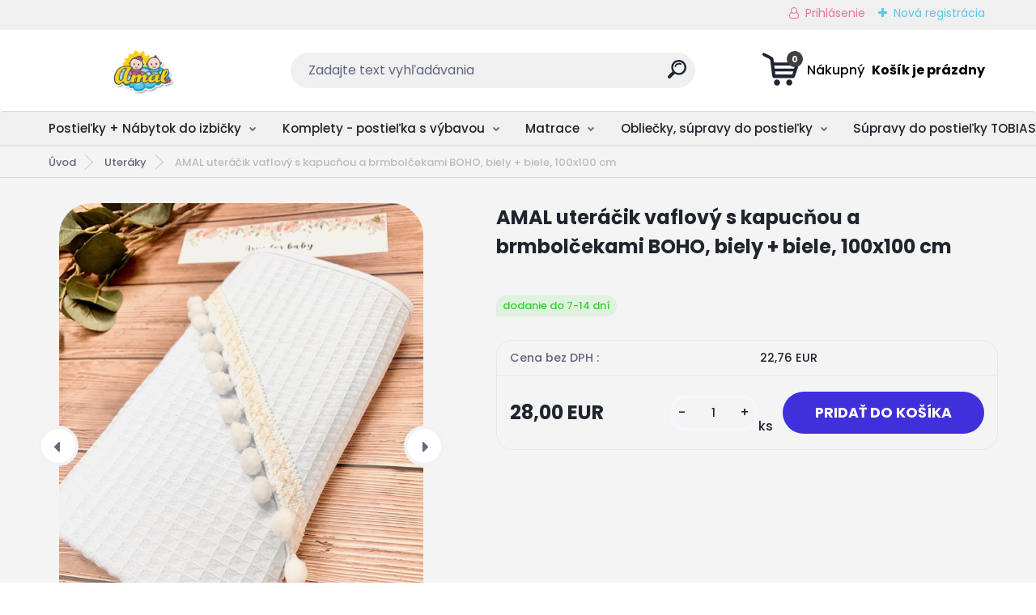

--- FILE ---
content_type: text/html; charset=utf-8
request_url: https://www.amal.sk/AMAL-uteracik-vaflovy-s-kapucnou-a-brmbolcekami-BOHO-biely-biele-100x100-cm-d24497.htm
body_size: 25793
content:


        <!DOCTYPE html>
    <html xmlns:og="http://ogp.me/ns#" xmlns:fb="http://www.facebook.com/2008/fbml" lang="sk" class="tmpl__titanium">
      <head>
          <script>
              window.cookie_preferences = getCookieSettings('cookie_preferences');
              window.cookie_statistics = getCookieSettings('cookie_statistics');
              window.cookie_marketing = getCookieSettings('cookie_marketing');

              function getCookieSettings(cookie_name) {
                  if (document.cookie.length > 0)
                  {
                      cookie_start = document.cookie.indexOf(cookie_name + "=");
                      if (cookie_start != -1)
                      {
                          cookie_start = cookie_start + cookie_name.length + 1;
                          cookie_end = document.cookie.indexOf(";", cookie_start);
                          if (cookie_end == -1)
                          {
                              cookie_end = document.cookie.length;
                          }
                          return unescape(document.cookie.substring(cookie_start, cookie_end));
                      }
                  }
                  return false;
              }
          </script>
                    <script async src="https://www.googletagmanager.com/gtag/js?id=K8DNZFM"></script>
                <script>(function(w,d,s,l,i){w[l]=w[l]||[];w[l].push({'gtm.start':
          new Date().getTime(),event:'gtm.js'});var f=d.getElementsByTagName(s)[0],
        j=d.createElement(s),dl=l!='dataLayer'?'&l='+l:'';j.async=true;j.src=
        'https://www.googletagmanager.com/gtm.js?id='+i+dl;f.parentNode.insertBefore(j,f);
      })(window,document,'script','dataLayer','GTM-K8DNZFM');
        window.dataLayer = window.dataLayer || [];
        window.dataLayer.push({
            event: 'eec.pageview',
            clientIP: '18.117.197.XX'
        });

    </script>
            <title>Uteráky | AMAL uteráčik vaflový s kapucňou a brmbolčekami BOHO, biely + biele, 100x100 cm | Všetko pre Vaše bábätko - AMAL.sk</title>
        <script type="text/javascript">var action_unavailable='action_unavailable';var id_language = 'sk';var id_country_code = 'SK';var language_code = 'sk-SK';var path_request = '/request.php';var type_request = 'POST';var cache_break = "2515"; var enable_console_debug = false; var enable_logging_errors = false;var administration_id_language = 'sk';var administration_id_country_code = 'SK';</script>          <script type="text/javascript" src="//ajax.googleapis.com/ajax/libs/jquery/1.8.3/jquery.min.js"></script>
          <script type="text/javascript" src="//code.jquery.com/ui/1.12.1/jquery-ui.min.js" ></script>
                  <script src="/wa_script/js/jquery.hoverIntent.minified.js?_=2025-01-14-11-59" type="text/javascript"></script>
        <script type="text/javascript" src="/admin/jscripts/jquery.qtip.min.js?_=2025-01-14-11-59"></script>
                  <script src="/wa_script/js/jquery.selectBoxIt.min.js?_=2025-01-14-11-59" type="text/javascript"></script>
                  <script src="/wa_script/js/bs_overlay.js?_=2025-01-14-11-59" type="text/javascript"></script>
        <script src="/wa_script/js/bs_design.js?_=2025-01-14-11-59" type="text/javascript"></script>
        <script src="/admin/jscripts/wa_translation.js?_=2025-01-14-11-59" type="text/javascript"></script>
        <link rel="stylesheet" type="text/css" href="/css/jquery.selectBoxIt.wa_script.css?_=2025-01-14-11-59" media="screen, projection">
        <link rel="stylesheet" type="text/css" href="/css/jquery.qtip.lupa.css?_=2025-01-14-11-59">
        
                  <script src="/wa_script/js/jquery.colorbox-min.js?_=2025-01-14-11-59" type="text/javascript"></script>
          <link rel="stylesheet" type="text/css" href="/css/colorbox.css?_=2025-01-14-11-59">
          <script type="text/javascript">
            jQuery(document).ready(function() {
              (function() {
                function createGalleries(rel) {
                  var regex = new RegExp(rel + "\\[(\\d+)]"),
                      m, group = "g_" + rel, groupN;
                  $("a[rel*=" + rel + "]").each(function() {
                    m = regex.exec(this.getAttribute("rel"));
                    if(m) {
                      groupN = group + m[1];
                    } else {
                      groupN = group;
                    }
                    $(this).colorbox({
                      rel: groupN,
                      slideshow:false,
                       maxWidth: "85%",
                       maxHeight: "85%",
                       returnFocus: false
                    });
                  });
                }
                createGalleries("lytebox");
                createGalleries("lyteshow");
              })();
            });</script>
          <script type="text/javascript">
      function init_products_hovers()
      {
        jQuery(".product").hoverIntent({
          over: function(){
            jQuery(this).find(".icons_width_hack").animate({width: "130px"}, 300, function(){});
          } ,
          out: function(){
            jQuery(this).find(".icons_width_hack").animate({width: "10px"}, 300, function(){});
          },
          interval: 40
        });
      }
      jQuery(document).ready(function(){

        jQuery(".param select, .sorting select").selectBoxIt();

        jQuery(".productFooter").click(function()
        {
          var $product_detail_link = jQuery(this).parent().find("a:first");

          if($product_detail_link.length && $product_detail_link.attr("href"))
          {
            window.location.href = $product_detail_link.attr("href");
          }
        });
        init_products_hovers();
        
        ebar_details_visibility = {};
        ebar_details_visibility["user"] = false;
        ebar_details_visibility["basket"] = false;

        ebar_details_timer = {};
        ebar_details_timer["user"] = setTimeout(function(){},100);
        ebar_details_timer["basket"] = setTimeout(function(){},100);

        function ebar_set_show($caller)
        {
          var $box_name = $($caller).attr("id").split("_")[0];

          ebar_details_visibility["user"] = false;
          ebar_details_visibility["basket"] = false;

          ebar_details_visibility[$box_name] = true;

          resolve_ebar_set_visibility("user");
          resolve_ebar_set_visibility("basket");
        }

        function ebar_set_hide($caller)
        {
          var $box_name = $($caller).attr("id").split("_")[0];

          ebar_details_visibility[$box_name] = false;

          clearTimeout(ebar_details_timer[$box_name]);
          ebar_details_timer[$box_name] = setTimeout(function(){resolve_ebar_set_visibility($box_name);},300);
        }

        function resolve_ebar_set_visibility($box_name)
        {
          if(   ebar_details_visibility[$box_name]
             && jQuery("#"+$box_name+"_detail").is(":hidden"))
          {
            jQuery("#"+$box_name+"_detail").slideDown(300);
          }
          else if(   !ebar_details_visibility[$box_name]
                  && jQuery("#"+$box_name+"_detail").not(":hidden"))
          {
            jQuery("#"+$box_name+"_detail").slideUp(0, function() {
              $(this).css({overflow: ""});
            });
          }
        }

        
        jQuery("#user_icon, #basket_icon").hoverIntent({
          over: function(){
            ebar_set_show(this);
            
          } ,
          out: function(){
            ebar_set_hide(this);
          },
          interval: 40
        });
        
        jQuery("#user_icon").click(function(e)
        {
          if(jQuery(e.target).attr("id") == "user_icon")
          {
            window.location.href = "https://www.amal.sk/amal-sk/e-login/";
          }
        });

        jQuery("#basket_icon").click(function(e)
        {
          if(jQuery(e.target).attr("id") == "basket_icon")
          {
            window.location.href = "https://www.amal.sk/amal-sk/e-basket/";
          }
        });
      
      });
    </script>        <meta http-equiv="Content-language" content="sk">
        <meta http-equiv="Content-Type" content="text/html; charset=utf-8">
        <meta name="language" content="slovak">
        <meta name="keywords" content="amal,uteráčik,vaflový,kapucňou,brmbolčekami,boho,,biely,biele,,100x100">
        <meta name="description" content="Uteráčik s kapucňou z novej kolekcie Boho je produkt, ktorý sa dokonale hodí, keď chcete zabaliť svoje dieťa po kúpeli. Ako základ sme použili 100%">
        <meta name="revisit-after" content="1 Days">
        <meta name="distribution" content="global">
        <meta name="expires" content="never">
                  <meta name="expires" content="never">
                    <link rel="previewimage" href="https://www.amal.sk/fotky32663/fotos/_vyr_24497big_biale10.jpeg" />
                    <link rel="canonical" href="https://www.amal.sk/AMAL-uteracik-vaflovy-s-kapucnou-a-brmbolcekami-BOHO-biely-biele-100x100-cm-d24497.htm?tab=description"/>
          <meta property="og:image" content="https://www.facebook.com/amalobchod" />
<meta property="og:image:secure_url" content="https://www.facebook.com/amalobchod" />
<meta property="og:image:type" content="image/jpeg" />
<meta property="og:url" content="http://www.amal.sk/amal-sk/eshop/86-1-Uteraky/0/5/24497-AMAL-uteracik-vaflovy-s-kapucnou-a-brmbolcekami-BOHO-biely-biele-100x100-cm" />
<meta property="og:title" content="AMAL uteráčik vaflový s kapucňou a brmbolčekami BOHO, biely + biele, 100x100 cm" />
<meta property="og:description" content="Uteráčik s kapucňou z novej kolekcie Boho je produkt, ktorý sa dokonale hodí, keď chcete zabaliť svoje dieťa po kúpeli. Ako základ sme použili 100%" />
<meta property="og:type" content="product" />
<meta property="og:site_name" content="Všetko pre Vaše bábätko - AMAL.sk" />

<meta name="google-site-verification" content="yrNYx_joiCaNZ2ILXSRzWMD-B7h2UQDvq2lB2MUQaDA"/>            <meta name="robots" content="index, follow">
                      <link href="//www.amal.sk/fotky32663/favicon.ico" rel="icon" type="image/x-icon">
          <link rel="shortcut icon" type="image/x-icon" href="//www.amal.sk/fotky32663/favicon.ico">
                  <link rel="stylesheet" type="text/css" href="/css/lang_dependent_css/lang_sk.css?_=2025-01-14-11-59" media="screen, projection">
                <link rel='stylesheet' type='text/css' href='/wa_script/js/styles.css?_=2025-01-14-11-59'>
        <script language='javascript' type='text/javascript' src='/wa_script/js/javascripts.js?_=2025-01-14-11-59'></script>
        <script language='javascript' type='text/javascript' src='/wa_script/js/check_tel.js?_=2025-01-14-11-59'></script>
          <script src="/assets/javascripts/buy_button.js?_=2025-01-14-11-59"></script>
            <script type="text/javascript" src="/wa_script/js/bs_user.js?_=2025-01-14-11-59"></script>
        <script type="text/javascript" src="/wa_script/js/bs_fce.js?_=2025-01-14-11-59"></script>
        <script type="text/javascript" src="/wa_script/js/bs_fixed_bar.js?_=2025-01-14-11-59"></script>
        <script type="text/javascript" src="/bohemiasoft/js/bs.js?_=2025-01-14-11-59"></script>
        <script src="/wa_script/js/jquery.number.min.js?_=2025-01-14-11-59" type="text/javascript"></script>
        <script type="text/javascript">
            BS.User.id = 32663;
            BS.User.domain = "amal-sk";
            BS.User.is_responsive_layout = true;
            BS.User.max_search_query_length = 50;
            BS.User.max_autocomplete_words_count = 5;

            WA.Translation._autocompleter_ambiguous_query = ' Hľadaný výraz je pre našeptávač príliš všeobecný. Zadajte prosím ďalšie znaky, slová alebo pokračujte odoslaním formulára pre vyhľadávanie.';
            WA.Translation._autocompleter_no_results_found = ' Neboli nájdené žiadne produkty ani kategórie.';
            WA.Translation._error = " Chyba";
            WA.Translation._success = " Úspech";
            WA.Translation._warning = " Upozornenie";
            WA.Translation._multiples_inc_notify = '<p class="multiples-warning"><strong>Tento produkt je možné objednať iba v násobkoch #inc#. </strong><br><small>Vami zadaný počet kusov bol navýšený podľa tohto násobku.</small></p>';
            WA.Translation._shipping_change_selected = " Zmeniť...";
            WA.Translation._shipping_deliver_to_address = "_shipping_deliver_to_address";

            BS.Design.template = {
              name: "titanium",
              is_selected: function(name) {
                if(Array.isArray(name)) {
                  return name.indexOf(this.name) > -1;
                } else {
                  return name === this.name;
                }
              }
            };
            BS.Design.isLayout3 = true;
            BS.Design.templates = {
              TEMPLATE_ARGON: "argon",TEMPLATE_NEON: "neon",TEMPLATE_CARBON: "carbon",TEMPLATE_XENON: "xenon",TEMPLATE_AURUM: "aurum",TEMPLATE_CUPRUM: "cuprum",TEMPLATE_ERBIUM: "erbium",TEMPLATE_CADMIUM: "cadmium",TEMPLATE_BARIUM: "barium",TEMPLATE_CHROMIUM: "chromium",TEMPLATE_SILICIUM: "silicium",TEMPLATE_IRIDIUM: "iridium",TEMPLATE_INDIUM: "indium",TEMPLATE_OXYGEN: "oxygen",TEMPLATE_HELIUM: "helium",TEMPLATE_FLUOR: "fluor",TEMPLATE_FERRUM: "ferrum",TEMPLATE_TERBIUM: "terbium",TEMPLATE_URANIUM: "uranium",TEMPLATE_ZINCUM: "zincum",TEMPLATE_CERIUM: "cerium",TEMPLATE_KRYPTON: "krypton",TEMPLATE_THORIUM: "thorium",TEMPLATE_ETHERUM: "etherum",TEMPLATE_KRYPTONIT: "kryptonit",TEMPLATE_TITANIUM: "titanium",TEMPLATE_PLATINUM: "platinum"            };
        </script>
        <meta name="facebook-domain-verification" content="rbkrjb1evraac8sgit3cea99yut4h9">
          <script src="/js/progress_button/modernizr.custom.js"></script>
                      <link rel="stylesheet" type="text/css" href="/bower_components/owl.carousel/dist/assets/owl.carousel.min.css" />
            <link rel="stylesheet" type="text/css" href="/bower_components/owl.carousel/dist/assets/owl.theme.default.min.css" />
            <script src="/bower_components/owl.carousel/dist/owl.carousel.min.js"></script>
                      <link rel="stylesheet" type="text/css" href="/bower_components/priority-nav/dist/priority-nav-core.css" />
            <script src="/bower_components/priority-nav/dist/priority-nav.js"></script>
                      <link rel="stylesheet" type="text/css" href="//static.bohemiasoft.com/jave/style.css?_=2025-01-14-11-59" media="screen">
                    <link rel="stylesheet" type="text/css" href="/css/font-awesome.4.7.0.min.css" media="screen">
          <link rel="stylesheet" type="text/css" href="/sablony/nove/titanium/titaniumpurple/css/product_var3.css?_=2025-01-14-11-59" media="screen">
          <style>
    :root {
        --primary: #4030dc;
        --primary-dark: #2b1eb5;
        --secondary: #f6f7fc;
        --secondary-v2: #626780;
        --element-color: #1f242d;
        --stars: #ffcf15;
        --sale: #c91e1e;
        
        --empty-basket-text: " Košík je prázdny";
        --full-shopping-basket-text: "nákupný košík";
        --choose-delivery-method-text: "Výber spôsobu doručenia";
        --choose-payment-method-text: "Výber spôsobu platby";
        --free-price-text: "Zadarmo";
        --continue-without-login-text: "Pokračovanie bez prihlásenia";
        --summary-order-text: "Súhrn vašej objednávky";
        --cart-contents-text: "Váš košík";
        --in-login-text: "Prihlásenie";
        --in-registration-text: "Nová registrácia";
        --in-forgotten-pass-text: "";
        --price-list-filter-text: "Cenník";
        --search-see-everything-text: "Vidieť všetko";
        --discount-code-text: "Mám zľavový kód";
        --searched-cats-text: "Vyhľadávané kategórie";
        --back-to-eshop-text: "Späť do e-shopu";
        --to-category-menu-text: "Do kategórie";
        --back-menu-text: "Späť";
        --pagination-next-text: "Ďalšie";
        --pagination-previous-text: "Predchádzajúci";
        --cookies-files-text: "Súbory cookie";
        --newsletter-button-text: "Odoberať";
        --newsletter-be-up-to-date-text: "Buďte v obraze";
        --specify-params-text: "Vybrať parametre";
        --article-tags-text: "Tagy článku";
        --watch-product-text: "Sledovať produkt";
        --notfull-shopping-text: "Nákupný";
        --notfull-basket-is-empty-text: " Košík je prázdny";
        --whole-blog-article-text: "Celý článok";
        --basket-content-text: " Obsah košíka";
        --products-in-cat-text: " Produkty v kategórii";
        
    }
</style>
          <link rel="stylesheet"
                type="text/css"
                id="tpl-editor-stylesheet"
                href="/sablony/nove/titanium/titaniumpurple/css/colors.css?_=2025-01-14-11-59"
                media="screen">

          <meta name="viewport" content="width=device-width, initial-scale=1.0">
          <link rel="stylesheet" 
                   type="text/css" 
                   href="https://static.bohemiasoft.com/custom-css/titanium.css?_1763555132" 
                   media="screen"><style type="text/css">
               <!--#site_logo{
                  width: 275px;
                  height: 100px;
                  background-image: url('/fotky32663/design_setup/images/logo_logo-na-fa.png?cache_time=1684499562');
                  background-repeat: no-repeat;
                  
                }html body .myheader { 
          background-image: none;
          border: black;
          background-repeat: repeat;
          background-position: 0px 0px;
          background-color: #ffffff;
        }#page_background{
                  background-image: none;
                  background-repeat: repeat;
                  background-position: 0px 0px;
                  background-color: #f4f4f4;
                }.bgLupa{
                  padding: 0;
                  border: none;
                }

 :root { 
 }
-->
                </style>          <link rel="stylesheet" type="text/css" href="/fotky32663/design_setup/css/user_defined.css?_=1737390417" media="screen, projection">
                    <script type="text/javascript" src="/admin/jscripts/wa_dialogs.js?_=2025-01-14-11-59"></script>
        <script async src="https://www.googletagmanager.com/gtag/js?id=UA-144821361-1"></script><script>
window.dataLayer = window.dataLayer || [];
function gtag(){dataLayer.push(arguments);}
gtag('js', new Date());
gtag('config', 'UA-144821361-1', { debug_mode: true });
</script>        <script type="text/javascript" src="/wa_script/js/search_autocompleter.js?_=2025-01-14-11-59"></script>
              <script>
              WA.Translation._complete_specification = "Kompletné špecifikácie";
              WA.Translation._dont_have_acc = "Nemáte účet? ";
              WA.Translation._have_acc = "Máte už účet? ";
              WA.Translation._register_titanium = "Zaregistrovať sa";
              WA.Translation._login_titanium = "Prihlásiť";
              WA.Translation._placeholder_voucher = "Sem vložte kód";
          </script>
                <script src="/wa_script/js/template/titanium/script.js?_=2025-01-14-11-59"></script>
                    <link rel="stylesheet" type="text/css" href="/assets/vendor/magnific-popup/magnific-popup.css" />
      <script src="/assets/vendor/magnific-popup/jquery.magnific-popup.js"></script>
      <script type="text/javascript">
        BS.env = {
          decPoint: ",",
          basketFloatEnabled: false        };
      </script>
      <script type="text/javascript" src="/node_modules/select2/dist/js/select2.min.js"></script>
      <script type="text/javascript" src="/node_modules/maximize-select2-height/maximize-select2-height.min.js"></script>
      <script type="text/javascript">
        (function() {
          $.fn.select2.defaults.set("language", {
            noResults: function() {return " Žiadny záznam nebol nájdený"},
            inputTooShort: function(o) {
              var n = o.minimum - o.input.length;
              return "_input_too_short".replace("#N#", n);
            }
          });
          $.fn.select2.defaults.set("width", "100%")
        })();

      </script>
      <link type="text/css" rel="stylesheet" href="/node_modules/select2/dist/css/select2.min.css" />
      <script type="text/javascript" src="/wa_script/js/countdown_timer.js?_=2025-01-14-11-59"></script>
      <script type="text/javascript" src="/wa_script/js/app.js?_=2025-01-14-11-59"></script>
      <script type="text/javascript" src="/node_modules/jquery-validation/dist/jquery.validate.min.js"></script>

                <link rel="stylesheet" type="text/css" href="/fotky32663/design_setup/css/__style.css?_=1685353758" />
          
          </head>
          <script type="text/javascript">
        var fb_pixel = 'active';
      </script>
      <script type="text/javascript" src="/wa_script/js/fb_pixel_func.js"></script>
      <script>add_to_cart_default_basket_settings();</script>  <body class="lang-sk layout3 not-home page-product-detail page-product-24497 basket-empty slider_available template-slider-disabled vat-payer-y alternative-currency-n" >
      <!-- Google Tag Manager (noscript) end -->
    <noscript><iframe src="https://www.googletagmanager.com/ns.html?id=GTM-K8DNZFM"
                      height="0" width="0" style="display:none;visibility:hidden"></iframe></noscript>
    <!-- End Google Tag Manager (noscript) -->
          <a name="topweb"></a>
        
  <div id="responsive_layout_large"></div><div id="page">      <div class="top-bar" id="topBar">
                  <div class="top-bar-login">
                          <span class="user-login"><a href="/amal-sk/e-login">Prihlásenie</a></span>
              <span class="user-register"><a href="/amal-sk/e-register">Nová registrácia</a></span>
                        </div>
                        </div>
          <script type="text/javascript">
      var responsive_articlemenu_name = ' Menu';
      var responsive_eshopmenu_name = ' E-shop';
    </script>
        <link rel="stylesheet" type="text/css" href="/css/masterslider.css?_=2025-01-14-11-59" media="screen, projection">
    <script type="text/javascript" src="/js/masterslider.min.js"></script>
    <div class="myheader">
                <div class="navigate_bar">
            <div class="logo-wrapper">
            <a id="site_logo" href="//www.amal.sk" class="mylogo" aria-label="Logo"></a>
    </div>
                <div id="search">
      <form name="search" id="searchForm" action="/search-engine.htm" method="GET" enctype="multipart/form-data">
        <label for="q" class="title_left2"> Hľadanie</label>
        <p>
          <input name="slovo" type="text" class="inputBox" id="q" placeholder=" Zadajte text vyhľadávania" maxlength="50">
          
          <input type="hidden" id="source_service" value="www.webareal.sk">
        </p>
        <div class="wrapper_search_submit">
          <input type="submit" class="search_submit" aria-label="search" name="search_submit" value="">
        </div>
        <div id="search_setup_area">
          <input id="hledatjak2" checked="checked" type="radio" name="hledatjak" value="2">
          <label for="hledatjak2">Hľadať v tovare</label>
          <br />
          <input id="hledatjak1"  type="radio" name="hledatjak" value="1">
          <label for="hledatjak1">Hľadať v článkoch</label>
                    <script type="text/javascript">
            function resolve_search_mode_visibility()
            {
              if (jQuery('form[name=search] input').is(':focus'))
              {
                if (jQuery('#search_setup_area').is(':hidden'))
                {
                  jQuery('#search_setup_area').slideDown(400);
                }
              }
              else
              {
                if (jQuery('#search_setup_area').not(':hidden'))
                {
                  jQuery('#search_setup_area').slideUp(400);
                }
              }
            }

            $('form[name=search] input').click(function() {
              this.focus();
            });

            jQuery('form[name=search] input')
                .focus(function() {
                  resolve_search_mode_visibility();
                })
                .blur(function() {
                  setTimeout(function() {
                    resolve_search_mode_visibility();
                  }, 1000);
                });

          </script>
                  </div>
      </form>
    </div>
            
  <div id="ebar" class="" >        <div id="basket_icon" >
            <div id="basket_detail">
                <div id="basket_arrow_tag"></div>
                <div id="basket_content_tag">
                    <a id="quantity_tag" href="/amal-sk/e-basket" rel="nofollow" class="elink"><span class="quantity_count">0</span>
                    <span class="basket_empty"> Váš nákupný košík <span class="bold">je prázdny</span></span></a>                </div>
            </div>
        </div>
                </div>      </div>
          </div>
        <div class="eshop-menu drop-menu" id="dropMenu">
      <div id="dropMenuWrapper">
            <div class="menu-wrapper leftmenu" id="menuWrapper">
          <ul class="root-eshop-menu" id="menuContent">
              <li class="home-button">
              <a href="//www.amal.sk">
      <i class="fa fa-home" aria-hidden="true"></i>
    </a>
            </li>
            <li class="eshop-menu-item item-1 has-submenu">
            <a class="item-link level-1" href="/Postielky-Nabytok-do-izbicky-c17_0_1.htm">Postieľky + Nábytok do izbičky</a>
          <ul class="eshop-submenu-root menu-level-2">
          <li class="eshop-menu-item item-1">
            <div class="menu-item-box">
                  <div class="menu-item-img">
            <a href="/Postielky-Nabytok-do-izbicky-c17_619_2.htm" title="Detské postieľky">
              <img src="/fotky32663/icons/post.png" title="Detské postieľky" alt="Detské postieľky" />
            </a>
          </div>
                  <div class="menu-item-cat">
          <a class="item-link level-2" href="/Postielky-Nabytok-do-izbicky-c17_619_2.htm">Detské postieľky</a>
                  </div>
      </div>
          </li>
        <li class="eshop-menu-item item-2 has-submenu">
            <div class="menu-item-box">
                  <div class="menu-item-img">
            <a href="/Postielky-Nabytok-do-izbicky-c17_620_2.htm" title="Komody, skrine, regále">
              <img src="/fotky32663/icons/komod.png" title="Komody, skrine, regále" alt="Komody, skrine, regále" />
            </a>
          </div>
                  <div class="menu-item-cat">
          <a class="item-link level-2" href="/Postielky-Nabytok-do-izbicky-c17_620_2.htm">Komody, skrine, regále</a>
              <ul class="eshop-submenu-root menu-level-3">
          <li class="eshop-menu-item item-1">
            <a class="item-link level-3" href="/Postielky-Nabytok-do-izbicky-c17_1810_3.htm">Komody s prebaľovacím pultom</a>
          </li>
        <li class="eshop-menu-item item-2">
            <a class="item-link level-3" href="/Postielky-Nabytok-do-izbicky-c17_1811_3.htm">Skrine šatníkové</a>
          </li>
        <li class="eshop-menu-item item-3">
            <a class="item-link level-3" href="/Postielky-Nabytok-do-izbicky-c17_1812_3.htm">Regále do izbičky</a>
          </li>
        </ul>
            </div>
      </div>
          </li>
        <li class="eshop-menu-item item-3 has-submenu">
            <div class="menu-item-box">
                  <div class="menu-item-img">
            <a href="/Postielky-Nabytok-do-izbicky-c17_621_2.htm" title="Zostavy nábytku">
              <img src="/fotky32663/icons/zost-komod.png" title="Zostavy nábytku" alt="Zostavy nábytku" />
            </a>
          </div>
                  <div class="menu-item-cat">
          <a class="item-link level-2" href="/Postielky-Nabytok-do-izbicky-c17_621_2.htm">Zostavy nábytku</a>
              <ul class="eshop-submenu-root menu-level-3">
          <li class="eshop-menu-item item-1">
            <a class="item-link level-3" href="/Postielky-Nabytok-do-izbicky-c17_1574_3.htm">Zostava - postieľka + komoda</a>
          </li>
        <li class="eshop-menu-item item-2">
            <a class="item-link level-3" href="/Postielky-Nabytok-do-izbicky-c17_1575_3.htm">Postieľka + komoda + skriňa</a>
          </li>
        <li class="eshop-menu-item item-3">
            <a class="item-link level-3" href="/Postielky-Nabytok-do-izbicky-c17_1576_3.htm">Postieľka+komoda+skriňa+regál</a>
          </li>
        <li class="eshop-menu-item item-4">
            <a class="item-link level-3" href="/Postielky-Nabytok-do-izbicky-c17_1823_3.htm">Komoda + skriňa + regál</a>
          </li>
        </ul>
            </div>
      </div>
          </li>
        <li class="eshop-menu-item item-4 has-submenu">
            <div class="menu-item-box">
                  <div class="menu-item-img">
            <a href="/Postielky-Nabytok-do-izbicky-c17_1800_2.htm" title="Detská izba - Kolekcie nábytku">
              <img src="/fotky32663/icons/Megan-1-Carmen-2.jpg" title="Detská izba - Kolekcie nábytku" alt="Detská izba - Kolekcie nábytku" />
            </a>
          </div>
                  <div class="menu-item-cat">
          <a class="item-link level-2" href="/Postielky-Nabytok-do-izbicky-c17_1800_2.htm">Detská izba - Kolekcie nábytku</a>
              <ul class="eshop-submenu-root menu-level-3">
          <li class="eshop-menu-item item-1">
            <a class="item-link level-3" href="/Postielky-Nabytok-do-izbicky-c17_1801_3.htm">Kolekcia ELISE</a>
          </li>
        <li class="eshop-menu-item item-2">
            <a class="item-link level-3" href="/Postielky-Nabytok-do-izbicky-c17_1802_3.htm">Kolekcia JAS</a>
          </li>
        <li class="eshop-menu-item item-3">
            <a class="item-link level-3" href="/Postielky-Nabytok-do-izbicky-c17_1803_3.htm">Kolekcia VIKY</a>
          </li>
        <li class="eshop-menu-item item-4">
            <a class="item-link level-3" href="/Postielky-Nabytok-do-izbicky-c17_1813_3.htm">Kolekcia KATIE</a>
          </li>
        <li class="eshop-menu-item item-5">
            <a class="item-link level-3" href="/Postielky-Nabytok-do-izbicky-c17_1814_3.htm">Kolekcia MEGAN 1</a>
          </li>
        <li class="eshop-menu-item item-6">
            <a class="item-link level-3" href="/Postielky-Nabytok-do-izbicky-c17_1815_3.htm">Kolekcia MEGAN II</a>
          </li>
        <li class="eshop-menu-item item-7">
            <a class="item-link level-3" href="/Postielky-Nabytok-do-izbicky-c17_1816_3.htm">Kolekcia BIANKA + LITTLE ANGEL</a>
          </li>
        <li class="eshop-menu-item item-8">
            <a class="item-link level-3" href="/Postielky-Nabytok-do-izbicky-c17_1818_3.htm">Kolekcia VIKTORY</a>
          </li>
        <li class="eshop-menu-item item-9">
            <a class="item-link level-3" href="/Postielky-Nabytok-do-izbicky-c17_1817_3.htm">Kolekcia AMELY + CHARLOTTE</a>
          </li>
        <li class="eshop-menu-item item-10">
            <a class="item-link level-3" href="/Postielky-Nabytok-do-izbicky-c17_1819_3.htm">Kolekcia CARMEN</a>
          </li>
        <li class="eshop-menu-item item-11">
            <a class="item-link level-3" href="/Postielky-Nabytok-do-izbicky-c17_1820_3.htm">Kolekcia CHARLIE </a>
          </li>
        </ul>
            </div>
      </div>
          </li>
        <li class="eshop-menu-item item-5">
            <div class="menu-item-box">
                  <div class="menu-item-img">
            <a href="/Postielky-Nabytok-do-izbicky-c17_778_2.htm" title="Detské postele, od 140x70 cm">
              <img src="/fotky32663/icons/postel.png" title="Detské postele, od 140x70 cm" alt="Detské postele, od 140x70 cm" />
            </a>
          </div>
                  <div class="menu-item-cat">
          <a class="item-link level-2" href="/Postielky-Nabytok-do-izbicky-c17_778_2.htm">Detské postele, od 140x70 cm</a>
                  </div>
      </div>
          </li>
        </ul>
        </li>
        <li class="eshop-menu-item item-2 has-submenu">
            <a class="item-link level-1" href="/Komplety-postielka-s-vybavou-c45_0_1.htm">Komplety - postieľka s výbavou</a>
          <ul class="eshop-submenu-root menu-level-2">
          <li class="eshop-menu-item item-1">
            <div class="menu-item-box">
                  <div class="menu-item-img">
            <a href="/Komplety-postielka-s-vybavou-c45_626_2.htm" title="Postieľky s výbavou, 120x60 cm">
              <img src="/fotky32663/icons/megan.jpg" title="Postieľky s výbavou, 120x60 cm" alt="Postieľky s výbavou, 120x60 cm" />
            </a>
          </div>
                  <div class="menu-item-cat">
          <a class="item-link level-2" href="/Komplety-postielka-s-vybavou-c45_626_2.htm">Postieľky s výbavou, 120x60 cm</a>
                  </div>
      </div>
          </li>
        <li class="eshop-menu-item item-2">
            <div class="menu-item-box">
                  <div class="menu-item-img">
            <a href="/Komplety-postielka-s-vybavou-c45_768_2.htm" title="Zmenšené postieľky, 100x50 cm">
              <img src="/fotky32663/icons/tobias.jpg" title="Zmenšené postieľky, 100x50 cm" alt="Zmenšené postieľky, 100x50 cm" />
            </a>
          </div>
                  <div class="menu-item-cat">
          <a class="item-link level-2" href="/Komplety-postielka-s-vybavou-c45_768_2.htm">Zmenšené postieľky, 100x50 cm</a>
                  </div>
      </div>
          </li>
        <li class="eshop-menu-item item-3">
            <div class="menu-item-box">
                  <div class="menu-item-img">
            <a href="/Komplety-postielka-s-vybavou-c45_1822_2.htm" title="Kolísky -komplety, 90x40 cm">
              <img src="/fotky32663/icons/koliska.jpg" title="Kolísky -komplety, 90x40 cm" alt="Kolísky -komplety, 90x40 cm" />
            </a>
          </div>
                  <div class="menu-item-cat">
          <a class="item-link level-2" href="/Komplety-postielka-s-vybavou-c45_1822_2.htm">Kolísky -komplety, 90x40 cm</a>
                  </div>
      </div>
          </li>
        </ul>
        </li>
        <li class="eshop-menu-item item-3 has-submenu">
            <a class="item-link level-1" href="/Matrace-c65_0_1.htm">Matrace</a>
          <ul class="eshop-submenu-root menu-level-2">
          <li class="eshop-menu-item item-1">
            <div class="menu-item-box">
                  <div class="menu-item-img">
            <a href="/Matrace-c65_1764_2.htm" title="Do kolísky, 90x40 cm">
              <img src="/fotky32663/icons/pmk-2.jpg" title="Do kolísky, 90x40 cm" alt="Do kolísky, 90x40 cm" />
            </a>
          </div>
                  <div class="menu-item-cat">
          <a class="item-link level-2" href="/Matrace-c65_1764_2.htm">Do kolísky, 90x40 cm</a>
                  </div>
      </div>
          </li>
        <li class="eshop-menu-item item-2">
            <div class="menu-item-box">
                  <div class="menu-item-img">
            <a href="/Matrace-c65_1765_2.htm" title="Do zmenšenej TOBIAS, 100x50 cm">
              <img src="/fotky32663/icons/kokos-molitan-3.jpg" title="Do zmenšenej TOBIAS, 100x50 cm" alt="Do zmenšenej TOBIAS, 100x50 cm" />
            </a>
          </div>
                  <div class="menu-item-cat">
          <a class="item-link level-2" href="/Matrace-c65_1765_2.htm">Do zmenšenej TOBIAS, 100x50 cm</a>
                  </div>
      </div>
          </li>
        <li class="eshop-menu-item item-3">
            <div class="menu-item-box">
                  <div class="menu-item-img">
            <a href="/Matrace-c65_1766_2.htm" title="Do detskej postieľky, 120x60cm">
              <img src="/fotky32663/icons/latex-kokos-2.jpg" title="Do detskej postieľky, 120x60cm" alt="Do detskej postieľky, 120x60cm" />
            </a>
          </div>
                  <div class="menu-item-cat">
          <a class="item-link level-2" href="/Matrace-c65_1766_2.htm">Do detskej postieľky, 120x60cm</a>
                  </div>
      </div>
          </li>
        <li class="eshop-menu-item item-4">
            <div class="menu-item-box">
                  <div class="menu-item-img">
            <a href="/Matrace-c65_1767_2.htm" title="Do detskej postele, 140x70 cm">
              <img src="/fotky32663/icons/molitan-3.jpg" title="Do detskej postele, 140x70 cm" alt="Do detskej postele, 140x70 cm" />
            </a>
          </div>
                  <div class="menu-item-cat">
          <a class="item-link level-2" href="/Matrace-c65_1767_2.htm">Do detskej postele, 140x70 cm</a>
                  </div>
      </div>
          </li>
        </ul>
        </li>
        <li class="eshop-menu-item item-4 has-submenu">
            <a class="item-link level-1" href="/Obliecky-supravy-do-postielky-c40_0_1.htm">Obliečky, súpravy do postieľky</a>
          <ul class="eshop-submenu-root menu-level-2">
          <li class="eshop-menu-item item-1">
            <div class="menu-item-box">
                  <div class="menu-item-img">
            <a href="/Obliecky-supravy-do-postielky-c40_777_2.htm" title="Súpravy z kolekcie ROYAL">
              <img src="/fotky32663/icons/boho-k-3.png" title="Súpravy z kolekcie ROYAL" alt="Súpravy z kolekcie ROYAL" />
            </a>
          </div>
                  <div class="menu-item-cat">
          <a class="item-link level-2" href="/Obliecky-supravy-do-postielky-c40_777_2.htm">Súpravy z kolekcie ROYAL</a>
                  </div>
      </div>
          </li>
        <li class="eshop-menu-item item-2">
            <div class="menu-item-box">
                  <div class="menu-item-img">
            <a href="/Obliecky-supravy-do-postielky-c40_646_2.htm" title="TOP -Súpravy z kolekcie KLASIK">
              <img src="/fotky32663/icons/klasik-k.png" title="TOP -Súpravy z kolekcie KLASIK" alt="TOP -Súpravy z kolekcie KLASIK" />
            </a>
          </div>
                  <div class="menu-item-cat">
          <a class="item-link level-2" href="/Obliecky-supravy-do-postielky-c40_646_2.htm">TOP -Súpravy z kolekcie KLASIK</a>
                  </div>
      </div>
          </li>
        <li class="eshop-menu-item item-3">
            <div class="menu-item-box">
                  <div class="menu-item-img">
            <a href="/Obliecky-supravy-do-postielky-c40_733_2.htm" title="Súpravy z kolekcie DUO">
              <img src="/fotky32663/icons/ikonka-duo.png" title="Súpravy z kolekcie DUO" alt="Súpravy z kolekcie DUO" />
            </a>
          </div>
                  <div class="menu-item-cat">
          <a class="item-link level-2" href="/Obliecky-supravy-do-postielky-c40_733_2.htm">Súpravy z kolekcie DUO</a>
                  </div>
      </div>
          </li>
        <li class="eshop-menu-item item-4">
            <div class="menu-item-box">
                  <div class="menu-item-img">
            <a href="/Obliecky-supravy-do-postielky-c40_639_2.htm" title="Súpravy z kolekcie HRÁŠKY ">
              <img src="/fotky32663/icons/ikonka-hrasky.png" title="Súpravy z kolekcie HRÁŠKY " alt="Súpravy z kolekcie HRÁŠKY " />
            </a>
          </div>
                  <div class="menu-item-cat">
          <a class="item-link level-2" href="/Obliecky-supravy-do-postielky-c40_639_2.htm">Súpravy z kolekcie HRÁŠKY </a>
                  </div>
      </div>
          </li>
        <li class="eshop-menu-item item-5">
            <div class="menu-item-box">
                  <div class="menu-item-img">
            <a href="/Obliecky-supravy-do-postielky-c40_746_2.htm" title="Súpravy z kolekcie DECOR">
              <img src="/fotky32663/icons/ikonka-dekor.png" title="Súpravy z kolekcie DECOR" alt="Súpravy z kolekcie DECOR" />
            </a>
          </div>
                  <div class="menu-item-cat">
          <a class="item-link level-2" href="/Obliecky-supravy-do-postielky-c40_746_2.htm">Súpravy z kolekcie DECOR</a>
                  </div>
      </div>
          </li>
        <li class="eshop-menu-item item-6">
            <div class="menu-item-box">
                  <div class="menu-item-img">
            <a href="/Obliecky-supravy-do-postielky-c40_755_2.htm" title="Súpravy z kolekcie NATURE">
              <img src="/fotky32663/icons/nature-k-3.png" title="Súpravy z kolekcie NATURE" alt="Súpravy z kolekcie NATURE" />
            </a>
          </div>
                  <div class="menu-item-cat">
          <a class="item-link level-2" href="/Obliecky-supravy-do-postielky-c40_755_2.htm">Súpravy z kolekcie NATURE</a>
                  </div>
      </div>
          </li>
        <li class="eshop-menu-item item-7">
            <div class="menu-item-box">
                  <div class="menu-item-img">
            <a href="/Obliecky-supravy-do-postielky-c40_721_2.htm" title="Súpravy z kolekcie HAPPY">
              <img src="/fotky32663/icons/happy-k.png" title="Súpravy z kolekcie HAPPY" alt="Súpravy z kolekcie HAPPY" />
            </a>
          </div>
                  <div class="menu-item-cat">
          <a class="item-link level-2" href="/Obliecky-supravy-do-postielky-c40_721_2.htm">Súpravy z kolekcie HAPPY</a>
                  </div>
      </div>
          </li>
        <li class="eshop-menu-item item-8 has-submenu">
            <div class="menu-item-box">
                  <div class="menu-item-img">
            <a href="/Obliecky-supravy-do-postielky-c40_1067_2.htm" title="Súpravy mušelínové ECO">
              <img src="/fotky32663/icons/muselinova-1.jpg" title="Súpravy mušelínové ECO" alt="Súpravy mušelínové ECO" />
            </a>
          </div>
                  <div class="menu-item-cat">
          <a class="item-link level-2" href="/Obliecky-supravy-do-postielky-c40_1067_2.htm">Súpravy mušelínové ECO</a>
              <ul class="eshop-submenu-root menu-level-3">
          <li class="eshop-menu-item item-1">
            <a class="item-link level-3" href="/Obliecky-supravy-do-postielky-c40_1804_3.htm">Súpravy do postieľky - mušelín</a>
          </li>
        <li class="eshop-menu-item item-2">
            <a class="item-link level-3" href="/Obliecky-supravy-do-postielky-c40_1805_3.htm">Vankúšiky ozdobné mušelínové</a>
          </li>
        </ul>
            </div>
      </div>
          </li>
        <li class="eshop-menu-item item-9">
            <div class="menu-item-box">
                  <div class="menu-item-img">
            <a href="/Obliecky-supravy-do-postielky-c40_710_2.htm" title="Súpravy z kolekcie MINKY">
              <img src="/fotky32663/icons/ikonka-minky.png" title="Súpravy z kolekcie MINKY" alt="Súpravy z kolekcie MINKY" />
            </a>
          </div>
                  <div class="menu-item-cat">
          <a class="item-link level-2" href="/Obliecky-supravy-do-postielky-c40_710_2.htm">Súpravy z kolekcie MINKY</a>
                  </div>
      </div>
          </li>
        <li class="eshop-menu-item item-10 has-submenu">
            <div class="menu-item-box">
                  <div class="menu-item-img">
            <a href="/Obliecky-supravy-do-postielky-c40_691_2.htm" title="Súpravy z kolekcie SWEET">
              <img src="/fotky32663/icons/sweet-k.png" title="Súpravy z kolekcie SWEET" alt="Súpravy z kolekcie SWEET" />
            </a>
          </div>
                  <div class="menu-item-cat">
          <a class="item-link level-2" href="/Obliecky-supravy-do-postielky-c40_691_2.htm">Súpravy z kolekcie SWEET</a>
              <ul class="eshop-submenu-root menu-level-3">
          <li class="eshop-menu-item item-1">
            <a class="item-link level-3" href="/Obliecky-supravy-do-postielky-c40_693_3.htm">2-dielne súpravy do postieľky</a>
          </li>
        <li class="eshop-menu-item item-2">
            <a class="item-link level-3" href="/Obliecky-supravy-do-postielky-c40_694_3.htm">4-dielne súpravy do postieľky</a>
          </li>
        <li class="eshop-menu-item item-3">
            <a class="item-link level-3" href="/Obliecky-supravy-do-postielky-c40_695_3.htm">7-dielne súpravy do postieľky</a>
          </li>
        <li class="eshop-menu-item item-4">
            <a class="item-link level-3" href="/Obliecky-supravy-do-postielky-c40_696_3.htm">9-dielne súpravy do postieľky</a>
          </li>
        </ul>
            </div>
      </div>
          </li>
        <li class="eshop-menu-item item-11 has-submenu">
            <div class="menu-item-box">
                  <div class="menu-item-img">
            <a href="/Obliecky-supravy-do-postielky-c40_655_2.htm" title="Súpravy z kolekcie KOMFORT">
              <img src="/fotky32663/icons/komfort-k.png" title="Súpravy z kolekcie KOMFORT" alt="Súpravy z kolekcie KOMFORT" />
            </a>
          </div>
                  <div class="menu-item-cat">
          <a class="item-link level-2" href="/Obliecky-supravy-do-postielky-c40_655_2.htm">Súpravy z kolekcie KOMFORT</a>
              <ul class="eshop-submenu-root menu-level-3">
          <li class="eshop-menu-item item-1">
            <a class="item-link level-3" href="/Obliecky-supravy-do-postielky-c40_656_3.htm">Vreckáre z kolekcie KOMFORT</a>
          </li>
        <li class="eshop-menu-item item-2">
            <a class="item-link level-3" href="/Obliecky-supravy-do-postielky-c40_657_3.htm">Kapsy z kolekcie KOMFORT</a>
          </li>
        <li class="eshop-menu-item item-3">
            <a class="item-link level-3" href="/Obliecky-supravy-do-postielky-c40_658_3.htm">2-dielne súpravy do postieľky</a>
          </li>
        <li class="eshop-menu-item item-4">
            <a class="item-link level-3" href="/Obliecky-supravy-do-postielky-c40_659_3.htm">4-dielne súpravy do postieľky</a>
          </li>
        <li class="eshop-menu-item item-5">
            <a class="item-link level-3" href="/Obliecky-supravy-do-postielky-c40_660_3.htm">5-dielne súpravy do postieľky</a>
          </li>
        <li class="eshop-menu-item item-6">
            <a class="item-link level-3" href="/Obliecky-supravy-do-postielky-c40_661_3.htm">6-dielne súpravy do postieľky</a>
          </li>
        <li class="eshop-menu-item item-7">
            <a class="item-link level-3" href="/Obliecky-supravy-do-postielky-c40_662_3.htm">7-dielne súpravy do postieľky</a>
          </li>
        <li class="eshop-menu-item item-8">
            <a class="item-link level-3" href="/Obliecky-supravy-do-postielky-c40_663_3.htm">8-dielne súpravy do postieľky</a>
          </li>
        <li class="eshop-menu-item item-9">
            <a class="item-link level-3" href="/Obliecky-supravy-do-postielky-c40_664_3.htm">9-dielne súpravy do postieľky</a>
          </li>
        <li class="eshop-menu-item item-10">
            <a class="item-link level-3" href="/Obliecky-supravy-do-postielky-c40_665_3.htm">10-dielne súpravy do postieľky</a>
          </li>
        <li class="eshop-menu-item item-11">
            <a class="item-link level-3" href="/Obliecky-supravy-do-postielky-c40_666_3.htm">11-dielne súpravy do postieľky</a>
          </li>
        <li class="eshop-menu-item item-12">
            <a class="item-link level-3" href="/Obliecky-supravy-do-postielky-c40_667_3.htm">14-dielne súpravy do postieľky</a>
          </li>
        </ul>
            </div>
      </div>
          </li>
        <li class="eshop-menu-item item-12 has-submenu">
            <div class="menu-item-box">
                  <div class="menu-item-img">
            <a href="/Obliecky-supravy-do-postielky-c40_668_2.htm" title="Súpravy z kolekcie LUX">
              <img src="/fotky32663/icons/ikonka-lux.png" title="Súpravy z kolekcie LUX" alt="Súpravy z kolekcie LUX" />
            </a>
          </div>
                  <div class="menu-item-cat">
          <a class="item-link level-2" href="/Obliecky-supravy-do-postielky-c40_668_2.htm">Súpravy z kolekcie LUX</a>
              <ul class="eshop-submenu-root menu-level-3">
          <li class="eshop-menu-item item-1">
            <a class="item-link level-3" href="/Obliecky-supravy-do-postielky-c40_676_3.htm">Vreckáre z kolekcie LUX</a>
          </li>
        <li class="eshop-menu-item item-2">
            <a class="item-link level-3" href="/Obliecky-supravy-do-postielky-c40_677_3.htm">Kapsy z kolekcie LUX</a>
          </li>
        <li class="eshop-menu-item item-3">
            <a class="item-link level-3" href="/Obliecky-supravy-do-postielky-c40_678_3.htm">2-dielne súpravy do postieľky</a>
          </li>
        <li class="eshop-menu-item item-4">
            <a class="item-link level-3" href="/Obliecky-supravy-do-postielky-c40_679_3.htm">4-dielne súpravy do postieľky</a>
          </li>
        <li class="eshop-menu-item item-5">
            <a class="item-link level-3" href="/Obliecky-supravy-do-postielky-c40_680_3.htm">5-dielne súpravy do postieľky</a>
          </li>
        <li class="eshop-menu-item item-6">
            <a class="item-link level-3" href="/Obliecky-supravy-do-postielky-c40_681_3.htm">6-dielne súpravy do postieľky</a>
          </li>
        <li class="eshop-menu-item item-7">
            <a class="item-link level-3" href="/Obliecky-supravy-do-postielky-c40_682_3.htm">7-dielne súpravy do postieľky</a>
          </li>
        <li class="eshop-menu-item item-8">
            <a class="item-link level-3" href="/Obliecky-supravy-do-postielky-c40_683_3.htm">8-dielne súpravy do postieľky</a>
          </li>
        <li class="eshop-menu-item item-9">
            <a class="item-link level-3" href="/Obliecky-supravy-do-postielky-c40_684_3.htm">9-dielne súpravy do postieľky</a>
          </li>
        <li class="eshop-menu-item item-10">
            <a class="item-link level-3" href="/Obliecky-supravy-do-postielky-c40_685_3.htm">10-dielne súpravy do postieľky</a>
          </li>
        <li class="eshop-menu-item item-11">
            <a class="item-link level-3" href="/Obliecky-supravy-do-postielky-c40_686_3.htm">11-dielne súpravy do postieľky</a>
          </li>
        <li class="eshop-menu-item item-12">
            <a class="item-link level-3" href="/Obliecky-supravy-do-postielky-c40_687_3.htm">14-dielne súpravy do postieľky</a>
          </li>
        </ul>
            </div>
      </div>
          </li>
        <li class="eshop-menu-item item-13">
            <div class="menu-item-box">
                  <div class="menu-item-img">
            <a href="/Obliecky-supravy-do-postielky-c40_670_2.htm" title="Do kočíka a kolísky">
              <img src="/fotky32663/icons/kocik-k.png" title="Do kočíka a kolísky" alt="Do kočíka a kolísky" />
            </a>
          </div>
                  <div class="menu-item-cat">
          <a class="item-link level-2" href="/Obliecky-supravy-do-postielky-c40_670_2.htm">Do kočíka a kolísky</a>
                  </div>
      </div>
          </li>
        </ul>
        </li>
        <li class="eshop-menu-item item-5 has-submenu">
            <a class="item-link level-1" href="/Supravy-do-postielky-TOBIAS-c67_0_1.htm">Súpravy do postieľky TOBIAS</a>
          <ul class="eshop-submenu-root menu-level-2">
          <li class="eshop-menu-item item-1">
            <div class="menu-item-box">
                  <div class="menu-item-img">
            <a href="/Supravy-do-postielky-TOBIAS-c67_1768_2.htm" title="Súpravy KLASIK, 100x50 cm">
              <img src="/fotky32663/icons/tobias-klasik-1.jpg" title="Súpravy KLASIK, 100x50 cm" alt="Súpravy KLASIK, 100x50 cm" />
            </a>
          </div>
                  <div class="menu-item-cat">
          <a class="item-link level-2" href="/Supravy-do-postielky-TOBIAS-c67_1768_2.htm">Súpravy KLASIK, 100x50 cm</a>
                  </div>
      </div>
          </li>
        <li class="eshop-menu-item item-2">
            <div class="menu-item-box">
                  <div class="menu-item-img">
            <a href="/Supravy-do-postielky-TOBIAS-c67_1769_2.htm" title="Súpravy ROYAL, 100x50 cm">
              <img src="/fotky32663/icons/tobias-royal-1.jpg" title="Súpravy ROYAL, 100x50 cm" alt="Súpravy ROYAL, 100x50 cm" />
            </a>
          </div>
                  <div class="menu-item-cat">
          <a class="item-link level-2" href="/Supravy-do-postielky-TOBIAS-c67_1769_2.htm">Súpravy ROYAL, 100x50 cm</a>
                  </div>
      </div>
          </li>
        </ul>
        </li>
        <li class="eshop-menu-item item-6 has-submenu">
            <a class="item-link level-1" href="/Supravy-do-kolisky-c68_0_1.htm">Súpravy do kolísky</a>
          <ul class="eshop-submenu-root menu-level-2">
          <li class="eshop-menu-item item-1">
            <div class="menu-item-box">
                  <div class="menu-item-img">
            <a href="/Supravy-do-kolisky-c68_1771_2.htm" title="Súpravy do kolísky KLASIK">
              <img src="/fotky32663/icons/koliska-klasik-1.jpg" title="Súpravy do kolísky KLASIK" alt="Súpravy do kolísky KLASIK" />
            </a>
          </div>
                  <div class="menu-item-cat">
          <a class="item-link level-2" href="/Supravy-do-kolisky-c68_1771_2.htm">Súpravy do kolísky KLASIK</a>
                  </div>
      </div>
          </li>
        <li class="eshop-menu-item item-2">
            <div class="menu-item-box">
                  <div class="menu-item-img">
            <a href="/Supravy-do-kolisky-c68_1772_2.htm" title="Súpravy do kolísky mušelínové">
              <img src="/fotky32663/icons/kolisky-muselin-1.jpeg" title="Súpravy do kolísky mušelínové" alt="Súpravy do kolísky mušelínové" />
            </a>
          </div>
                  <div class="menu-item-cat">
          <a class="item-link level-2" href="/Supravy-do-kolisky-c68_1772_2.htm">Súpravy do kolísky mušelínové</a>
                  </div>
      </div>
          </li>
        </ul>
        </li>
        <li class="eshop-menu-item item-7 has-submenu">
            <a class="item-link level-1" href="/Dojcenske-HANDMADE-oblecenie-c69_0_1.htm">Dojčenské HANDMADE oblečenie</a>
          <ul class="eshop-submenu-root menu-level-2">
          <li class="eshop-menu-item item-1">
            <div class="menu-item-box">
                  <div class="menu-item-img">
            <a href="/Dojcenske-HANDMADE-oblecenie-c69_1773_2.htm" title="Košielky, blúzočky">
              <img src="/fotky32663/icons/karamelova-s-cipkou-3.jpeg" title="Košielky, blúzočky" alt="Košielky, blúzočky" />
            </a>
          </div>
                  <div class="menu-item-cat">
          <a class="item-link level-2" href="/Dojcenske-HANDMADE-oblecenie-c69_1773_2.htm">Košielky, blúzočky</a>
                  </div>
      </div>
          </li>
        <li class="eshop-menu-item item-2">
            <div class="menu-item-box">
                  <div class="menu-item-img">
            <a href="/Dojcenske-HANDMADE-oblecenie-c69_1774_2.htm" title="Legíny">
              <img src="/fotky32663/icons/hnede-s-bezovou-cipkou-1.jpeg" title="Legíny" alt="Legíny" />
            </a>
          </div>
                  <div class="menu-item-cat">
          <a class="item-link level-2" href="/Dojcenske-HANDMADE-oblecenie-c69_1774_2.htm">Legíny</a>
                  </div>
      </div>
          </li>
        <li class="eshop-menu-item item-3">
            <div class="menu-item-box">
                  <div class="menu-item-img">
            <a href="/Dojcenske-HANDMADE-oblecenie-c69_1775_2.htm" title="Šatočky a sukničky">
              <img src="/fotky32663/icons/bloomers-1.jpg" title="Šatočky a sukničky" alt="Šatočky a sukničky" />
            </a>
          </div>
                  <div class="menu-item-cat">
          <a class="item-link level-2" href="/Dojcenske-HANDMADE-oblecenie-c69_1775_2.htm">Šatočky a sukničky</a>
                  </div>
      </div>
          </li>
        <li class="eshop-menu-item item-4">
            <div class="menu-item-box">
                  <div class="menu-item-img">
            <a href="/Dojcenske-HANDMADE-oblecenie-c69_1776_2.htm" title="Čelenky">
              <img src="/fotky32663/icons/celenka-romantic-1.jpg" title="Čelenky" alt="Čelenky" />
            </a>
          </div>
                  <div class="menu-item-cat">
          <a class="item-link level-2" href="/Dojcenske-HANDMADE-oblecenie-c69_1776_2.htm">Čelenky</a>
                  </div>
      </div>
          </li>
        <li class="eshop-menu-item item-5">
            <div class="menu-item-box">
                  <div class="menu-item-img">
            <a href="/Dojcenske-HANDMADE-oblecenie-c69_1777_2.htm" title="Čiapočky, turbany">
              <img src="/fotky32663/icons/turban-1.jpg" title="Čiapočky, turbany" alt="Čiapočky, turbany" />
            </a>
          </div>
                  <div class="menu-item-cat">
          <a class="item-link level-2" href="/Dojcenske-HANDMADE-oblecenie-c69_1777_2.htm">Čiapočky, turbany</a>
                  </div>
      </div>
          </li>
        <li class="eshop-menu-item item-6">
            <div class="menu-item-box">
                  <div class="menu-item-img">
            <a href="/Dojcenske-HANDMADE-oblecenie-c69_1778_2.htm" title="Rukavičky">
              <img src="/fotky32663/icons/rukavicky-3.jpg" title="Rukavičky" alt="Rukavičky" />
            </a>
          </div>
                  <div class="menu-item-cat">
          <a class="item-link level-2" href="/Dojcenske-HANDMADE-oblecenie-c69_1778_2.htm">Rukavičky</a>
                  </div>
      </div>
          </li>
        <li class="eshop-menu-item item-7">
            <div class="menu-item-box">
                  <div class="menu-item-img">
            <a href="/Dojcenske-HANDMADE-oblecenie-c69_1779_2.htm" title="Pletené topánočky, capačky">
              <img src="/fotky32663/icons/capacky-2.jpg" title="Pletené topánočky, capačky" alt="Pletené topánočky, capačky" />
            </a>
          </div>
                  <div class="menu-item-cat">
          <a class="item-link level-2" href="/Dojcenske-HANDMADE-oblecenie-c69_1779_2.htm">Pletené topánočky, capačky</a>
                  </div>
      </div>
          </li>
        <li class="eshop-menu-item item-8">
            <div class="menu-item-box">
                  <div class="menu-item-img">
            <a href="/Dojcenske-HANDMADE-oblecenie-c69_1780_2.htm" title="Kolekcie">
              <img src="/fotky32663/icons/eternal-roses-wild-bezova-1.jpeg" title="Kolekcie" alt="Kolekcie" />
            </a>
          </div>
                  <div class="menu-item-cat">
          <a class="item-link level-2" href="/Dojcenske-HANDMADE-oblecenie-c69_1780_2.htm">Kolekcie</a>
                  </div>
      </div>
          </li>
        </ul>
        </li>
        <li class="eshop-menu-item item-8 has-submenu">
            <a class="item-link level-1" href="/Zavinovacky-c38_0_1.htm">Zavinovačky</a>
          <ul class="eshop-submenu-root menu-level-2">
          <li class="eshop-menu-item item-1">
            <div class="menu-item-box">
                  <div class="menu-item-img">
            <a href="/Zavinovacky-c38_690_2.htm" title="Slávnostné zavinovačky">
              <img src="/fotky32663/icons/slavnostni.png" title="Slávnostné zavinovačky" alt="Slávnostné zavinovačky" />
            </a>
          </div>
                  <div class="menu-item-cat">
          <a class="item-link level-2" href="/Zavinovacky-c38_690_2.htm">Slávnostné zavinovačky</a>
                  </div>
      </div>
          </li>
        <li class="eshop-menu-item item-2">
            <div class="menu-item-box">
                  <div class="menu-item-img">
            <a href="/Zavinovacky-c38_627_2.htm" title="Zavinovačky z kolekcie HRÁŠKY">
              <img src="/fotky32663/icons/Z-hrasky.png" title="Zavinovačky z kolekcie HRÁŠKY" alt="Zavinovačky z kolekcie HRÁŠKY" />
            </a>
          </div>
                  <div class="menu-item-cat">
          <a class="item-link level-2" href="/Zavinovacky-c38_627_2.htm">Zavinovačky z kolekcie HRÁŠKY</a>
                  </div>
      </div>
          </li>
        <li class="eshop-menu-item item-3">
            <div class="menu-item-box">
                  <div class="menu-item-img">
            <a href="/Zavinovacky-c38_628_2.htm" title="Zavinovačky z kolekcie KLASIK">
              <img src="/fotky32663/icons/Z-klasik.png" title="Zavinovačky z kolekcie KLASIK" alt="Zavinovačky z kolekcie KLASIK" />
            </a>
          </div>
                  <div class="menu-item-cat">
          <a class="item-link level-2" href="/Zavinovacky-c38_628_2.htm">Zavinovačky z kolekcie KLASIK</a>
                  </div>
      </div>
          </li>
        <li class="eshop-menu-item item-4">
            <div class="menu-item-box">
                  <div class="menu-item-img">
            <a href="/Zavinovacky-c38_629_2.htm" title="Zavinovačky z kolekcie LUX">
              <img src="/fotky32663/icons/Z-lux.png" title="Zavinovačky z kolekcie LUX" alt="Zavinovačky z kolekcie LUX" />
            </a>
          </div>
                  <div class="menu-item-cat">
          <a class="item-link level-2" href="/Zavinovacky-c38_629_2.htm">Zavinovačky z kolekcie LUX</a>
                  </div>
      </div>
          </li>
        <li class="eshop-menu-item item-5">
            <div class="menu-item-box">
                  <div class="menu-item-img">
            <a href="/Zavinovacky-c38_630_2.htm" title="Zavinovačky z kolekcie KOMFORT">
              <img src="/fotky32663/icons/Z-komfort.png" title="Zavinovačky z kolekcie KOMFORT" alt="Zavinovačky z kolekcie KOMFORT" />
            </a>
          </div>
                  <div class="menu-item-cat">
          <a class="item-link level-2" href="/Zavinovacky-c38_630_2.htm">Zavinovačky z kolekcie KOMFORT</a>
                  </div>
      </div>
          </li>
        <li class="eshop-menu-item item-6">
            <div class="menu-item-box">
                  <div class="menu-item-img">
            <a href="/Zavinovacky-c38_729_2.htm" title="Zavinovačky z kolekcie SWEET">
              <img src="/fotky32663/icons/Z-sweet.png" title="Zavinovačky z kolekcie SWEET" alt="Zavinovačky z kolekcie SWEET" />
            </a>
          </div>
                  <div class="menu-item-cat">
          <a class="item-link level-2" href="/Zavinovacky-c38_729_2.htm">Zavinovačky z kolekcie SWEET</a>
                  </div>
      </div>
          </li>
        <li class="eshop-menu-item item-7">
            <div class="menu-item-box">
                  <div class="menu-item-img">
            <a href="/Zavinovacky-c38_730_2.htm" title="Zavinovačky HAPPY / DUO">
              <img src="/fotky32663/icons/Z-happy.png" title="Zavinovačky HAPPY / DUO" alt="Zavinovačky HAPPY / DUO" />
            </a>
          </div>
                  <div class="menu-item-cat">
          <a class="item-link level-2" href="/Zavinovacky-c38_730_2.htm">Zavinovačky HAPPY / DUO</a>
                  </div>
      </div>
          </li>
        <li class="eshop-menu-item item-8">
            <div class="menu-item-box">
                  <div class="menu-item-img">
            <a href="/Zavinovacky-c38_736_2.htm" title="Zavinovačky z kolekcie MINKY">
              <img src="/fotky32663/icons/Z-minky.png" title="Zavinovačky z kolekcie MINKY" alt="Zavinovačky z kolekcie MINKY" />
            </a>
          </div>
                  <div class="menu-item-cat">
          <a class="item-link level-2" href="/Zavinovacky-c38_736_2.htm">Zavinovačky z kolekcie MINKY</a>
                  </div>
      </div>
          </li>
        <li class="eshop-menu-item item-9">
            <div class="menu-item-box">
                  <div class="menu-item-img">
            <a href="/Zavinovacky-c38_767_2.htm" title="Zavinovačky DECOR/NATURE">
              <img src="/fotky32663/icons/Z-nature.png" title="Zavinovačky DECOR/NATURE" alt="Zavinovačky DECOR/NATURE" />
            </a>
          </div>
                  <div class="menu-item-cat">
          <a class="item-link level-2" href="/Zavinovacky-c38_767_2.htm">Zavinovačky DECOR/NATURE</a>
                  </div>
      </div>
          </li>
        <li class="eshop-menu-item item-10">
            <div class="menu-item-box">
                  <div class="menu-item-img">
            <a href="/Zavinovacky-c38_631_2.htm" title="Zavinovačky s volánom">
              <img src="/fotky32663/icons/Z-volan.png" title="Zavinovačky s volánom" alt="Zavinovačky s volánom" />
            </a>
          </div>
                  <div class="menu-item-cat">
          <a class="item-link level-2" href="/Zavinovacky-c38_631_2.htm">Zavinovačky s volánom</a>
                  </div>
      </div>
          </li>
        <li class="eshop-menu-item item-11">
            <div class="menu-item-box">
                  <div class="menu-item-img">
            <a href="/Zavinovacky-c38_787_2.htm" title="Zavinovačky VELVET">
              <img src="/fotky32663/icons/Z-velvet.png" title="Zavinovačky VELVET" alt="Zavinovačky VELVET" />
            </a>
          </div>
                  <div class="menu-item-cat">
          <a class="item-link level-2" href="/Zavinovacky-c38_787_2.htm">Zavinovačky VELVET</a>
                  </div>
      </div>
          </li>
        <li class="eshop-menu-item item-12">
            <div class="menu-item-box">
                <div class="menu-item-cat">
          <a class="item-link level-2" href="/Zavinovacky-c38_1797_2.htm">Zavinovačky Mušelínové</a>
                  </div>
      </div>
          </li>
        </ul>
        </li>
        <li class="eshop-menu-item item-9">
            <a class="item-link level-1" href="/Mantinely-vrkoce-pletence-c71_0_1.htm">Mantinely - vrkoče / pletence</a>
          </li>
        <li class="eshop-menu-item item-10">
            <a class="item-link level-1" href="/Mantinel-psickovia-c72_0_1.htm">Mantinel - psíčkovia</a>
          </li>
        <li class="eshop-menu-item item-11">
            <a class="item-link level-1" href="/Mantinely-klasicke-c73_0_1.htm">Mantinely - klasické</a>
          </li>
        <li class="eshop-menu-item item-12 has-submenu">
            <a class="item-link level-1" href="/Plachticky-c70_0_1.htm">Plachtičky</a>
          <ul class="eshop-submenu-root menu-level-2">
          <li class="eshop-menu-item item-1">
            <div class="menu-item-box">
                <div class="menu-item-cat">
          <a class="item-link level-2" href="/Plachticky-c70_1806_2.htm">Do kolísky, 90x40 cm</a>
                  </div>
      </div>
          </li>
        <li class="eshop-menu-item item-2">
            <div class="menu-item-box">
                <div class="menu-item-cat">
          <a class="item-link level-2" href="/Plachticky-c70_1807_2.htm">Do postieľky TOBIAS, 100x50 cm</a>
                  </div>
      </div>
          </li>
        <li class="eshop-menu-item item-3">
            <div class="menu-item-box">
                <div class="menu-item-cat">
          <a class="item-link level-2" href="/Plachticky-c70_1808_2.htm">Do postieľky, 120x60 cm</a>
                  </div>
      </div>
          </li>
        <li class="eshop-menu-item item-4">
            <div class="menu-item-box">
                <div class="menu-item-cat">
          <a class="item-link level-2" href="/Plachticky-c70_1809_2.htm">Na prebaľovaciu podložku</a>
                  </div>
      </div>
          </li>
        </ul>
        </li>
        <li class="eshop-menu-item item-13">
            <a class="item-link level-1" href="/Vankuse-a-paploniky-vyplne-c74_0_1.htm">Vankúše a paplóniky - výplne</a>
          </li>
        <li class="eshop-menu-item item-14">
            <a class="item-link level-1" href="/Vankuse-stabilizacne-Motyliky-c75_0_1.htm">Vankúše-stabilizačné, Motýliky</a>
          </li>
        <li class="eshop-menu-item item-15 has-submenu">
            <a class="item-link level-1" href="/Hniezda-pre-babatko-c77_0_1.htm">Hniezda pre bábätko</a>
          <ul class="eshop-submenu-root menu-level-2">
          <li class="eshop-menu-item item-1">
            <div class="menu-item-box">
                <div class="menu-item-cat">
          <a class="item-link level-2" href="/Hniezda-pre-babatko-c77_1789_2.htm">Hniezda MINKY + VELVET</a>
                  </div>
      </div>
          </li>
        <li class="eshop-menu-item item-2">
            <div class="menu-item-box">
                <div class="menu-item-cat">
          <a class="item-link level-2" href="/Hniezda-pre-babatko-c77_1790_2.htm">SET 2v1 - hniezdo + vankúšik </a>
                  </div>
      </div>
          </li>
        <li class="eshop-menu-item item-3">
            <div class="menu-item-box">
                <div class="menu-item-cat">
          <a class="item-link level-2" href="/Hniezda-pre-babatko-c77_1791_2.htm">Hniezda s volánom</a>
                  </div>
      </div>
          </li>
        </ul>
        </li>
        <li class="eshop-menu-item item-16 has-submenu">
            <a class="item-link level-1" href="/Deky-c76_0_1.htm">Deky</a>
          <ul class="eshop-submenu-root menu-level-2">
          <li class="eshop-menu-item item-1">
            <div class="menu-item-box">
                <div class="menu-item-cat">
          <a class="item-link level-2" href="/Deky-c76_1781_2.htm">Ľahké mušelínové deky</a>
                  </div>
      </div>
          </li>
        <li class="eshop-menu-item item-2">
            <div class="menu-item-box">
                <div class="menu-item-cat">
          <a class="item-link level-2" href="/Deky-c76_1827_2.htm">Zimné mušelínové deky</a>
                  </div>
      </div>
          </li>
        <li class="eshop-menu-item item-3">
            <div class="menu-item-box">
                <div class="menu-item-cat">
          <a class="item-link level-2" href="/Deky-c76_1784_2.htm">Zateplené deky MINKY / bavlna</a>
                  </div>
      </div>
          </li>
        <li class="eshop-menu-item item-4">
            <div class="menu-item-box">
                <div class="menu-item-cat">
          <a class="item-link level-2" href="/Deky-c76_1786_2.htm">Sady do kočíka MINKY </a>
                  </div>
      </div>
          </li>
        <li class="eshop-menu-item item-5">
            <div class="menu-item-box">
                <div class="menu-item-cat">
          <a class="item-link level-2" href="/Deky-c76_1785_2.htm">Bambusové deky</a>
                  </div>
      </div>
          </li>
        <li class="eshop-menu-item item-6">
            <div class="menu-item-box">
                <div class="menu-item-cat">
          <a class="item-link level-2" href="/Deky-c76_1782_2.htm">Hebké deky z mikrovlákna</a>
                  </div>
      </div>
          </li>
        <li class="eshop-menu-item item-7">
            <div class="menu-item-box">
                <div class="menu-item-cat">
          <a class="item-link level-2" href="/Deky-c76_1783_2.htm">Vaflové deky</a>
                  </div>
      </div>
          </li>
        <li class="eshop-menu-item item-8">
            <div class="menu-item-box">
                <div class="menu-item-cat">
          <a class="item-link level-2" href="/Deky-c76_1787_2.htm">Vaflové deky s vankúšikom</a>
                  </div>
      </div>
          </li>
        <li class="eshop-menu-item item-9">
            <div class="menu-item-box">
                <div class="menu-item-cat">
          <a class="item-link level-2" href="/Deky-c76_1788_2.htm">Mušelínové súpravy ECO</a>
                  </div>
      </div>
          </li>
        </ul>
        </li>
        <li class="eshop-menu-item item-17">
            <a class="item-link level-1" href="/Deky-do-autosedacky-c89_0_1.htm">Deky do autosedačky</a>
          </li>
        <li class="eshop-menu-item item-18">
            <a class="item-link level-1" href="/Vreckare-c78_0_1.htm">Vreckáre</a>
          </li>
        <li class="eshop-menu-item item-19">
            <a class="item-link level-1" href="/Baldachyny-stojany-c79_0_1.htm">Baldachýny + stojany</a>
          </li>
        <li class="eshop-menu-item item-20">
            <a class="item-link level-1" href="/Ozdobne-volany-pod-matrac-c80_0_1.htm">Ozdobné volány pod matrac </a>
          </li>
        <li class="eshop-menu-item item-21 has-submenu">
            <a class="item-link level-1" href="/Vankuse-na-dojcenie-c82_0_1.htm">Vankúše na dojčenie</a>
          <ul class="eshop-submenu-root menu-level-2">
          <li class="eshop-menu-item item-1">
            <div class="menu-item-box">
                <div class="menu-item-cat">
          <a class="item-link level-2" href="/Vankuse-na-dojcenie-c82_1824_2.htm">Malé vankúše na dojčenie</a>
                  </div>
      </div>
          </li>
        <li class="eshop-menu-item item-2">
            <div class="menu-item-box">
                <div class="menu-item-cat">
          <a class="item-link level-2" href="/Vankuse-na-dojcenie-c82_1825_2.htm">Veľké na dojčenie a spanie</a>
                  </div>
      </div>
          </li>
        </ul>
        </li>
        <li class="eshop-menu-item item-22 has-submenu">
            <a class="item-link level-1" href="/Mojkaciky-hracky-oblecenie-c46_0_1.htm">Mojkáčiky / hračky / oblečenie</a>
          <ul class="eshop-submenu-root menu-level-2">
          <li class="eshop-menu-item item-1">
            <div class="menu-item-box">
                  <div class="menu-item-img">
            <a href="/Mojkaciky-hracky-oblecenie-c46_773_2.htm" title="HANDMADE Mojkáčikovia">
              <img src="/fotky32663/icons/maznaci-2.png" title="HANDMADE Mojkáčikovia" alt="HANDMADE Mojkáčikovia" />
            </a>
          </div>
                  <div class="menu-item-cat">
          <a class="item-link level-2" href="/Mojkaciky-hracky-oblecenie-c46_773_2.htm">HANDMADE Mojkáčikovia</a>
                  </div>
      </div>
          </li>
        <li class="eshop-menu-item item-2">
            <div class="menu-item-box">
                  <div class="menu-item-img">
            <a href="/Mojkaciky-hracky-oblecenie-c46_774_2.htm" title="HANDMADE hračky a dekorácie">
              <img src="/fotky32663/icons/hracky-2.png" title="HANDMADE hračky a dekorácie" alt="HANDMADE hračky a dekorácie" />
            </a>
          </div>
                  <div class="menu-item-cat">
          <a class="item-link level-2" href="/Mojkaciky-hracky-oblecenie-c46_774_2.htm">HANDMADE hračky a dekorácie</a>
                  </div>
      </div>
          </li>
        <li class="eshop-menu-item item-3 has-submenu">
            <div class="menu-item-box">
                  <div class="menu-item-img">
            <a href="/Mojkaciky-hracky-oblecenie-c46_779_2.htm" title="Dojčenské oblečenie ">
              <img src="/fotky32663/icons/obleckoo.png" title="Dojčenské oblečenie " alt="Dojčenské oblečenie " />
            </a>
          </div>
                  <div class="menu-item-cat">
          <a class="item-link level-2" href="/Mojkaciky-hracky-oblecenie-c46_779_2.htm">Dojčenské oblečenie </a>
              <ul class="eshop-submenu-root menu-level-3">
          <li class="eshop-menu-item item-1">
            <a class="item-link level-3" href="/Mojkaciky-hracky-oblecenie-c46_780_3.htm">Dojčenské body</a>
          </li>
        <li class="eshop-menu-item item-2">
            <a class="item-link level-3" href="/Mojkaciky-hracky-oblecenie-c46_783_3.htm">Košieľky / kabátiky</a>
          </li>
        <li class="eshop-menu-item item-3">
            <a class="item-link level-3" href="/Mojkaciky-hracky-oblecenie-c46_781_3.htm">Dupačky / polodupačky / legíny</a>
          </li>
        <li class="eshop-menu-item item-4">
            <a class="item-link level-3" href="/Mojkaciky-hracky-oblecenie-c46_782_3.htm">Overaly</a>
          </li>
        <li class="eshop-menu-item item-5">
            <a class="item-link level-3" href="/Mojkaciky-hracky-oblecenie-c46_784_3.htm">Súpravičky / komplety</a>
          </li>
        <li class="eshop-menu-item item-6">
            <a class="item-link level-3" href="/Mojkaciky-hracky-oblecenie-c46_788_3.htm">Sukničky / šatočky</a>
          </li>
        <li class="eshop-menu-item item-7">
            <a class="item-link level-3" href="/Mojkaciky-hracky-oblecenie-c46_785_3.htm">Dojčenské súpravy do pôrodnice</a>
          </li>
        <li class="eshop-menu-item item-8">
            <a class="item-link level-3" href="/Mojkaciky-hracky-oblecenie-c46_789_3.htm">Svetríky</a>
          </li>
        <li class="eshop-menu-item item-9">
            <a class="item-link level-3" href="/Mojkaciky-hracky-oblecenie-c46_1614_3.htm">Zimné overaly / kombinézy</a>
          </li>
        <li class="eshop-menu-item item-10">
            <a class="item-link level-3" href="/Mojkaciky-hracky-oblecenie-c46_790_3.htm">Čiapočky, turbany / rukavičky</a>
          </li>
        <li class="eshop-menu-item item-11">
            <a class="item-link level-3" href="/Mojkaciky-hracky-oblecenie-c46_791_3.htm">Čelenky</a>
          </li>
        <li class="eshop-menu-item item-12">
            <a class="item-link level-3" href="/Mojkaciky-hracky-oblecenie-c46_792_3.htm">Ponožky / capačky</a>
          </li>
        <li class="eshop-menu-item item-13">
            <a class="item-link level-3" href="/Mojkaciky-hracky-oblecenie-c46_1616_3.htm">Cenovo výhodné balenia</a>
          </li>
        </ul>
            </div>
      </div>
          </li>
        <li class="eshop-menu-item item-4">
            <div class="menu-item-box">
                <div class="menu-item-cat">
          <a class="item-link level-2" href="/Mojkaciky-hracky-oblecenie-c46_1826_2.htm">Kolísky pre bábiky</a>
                  </div>
      </div>
          </li>
        </ul>
        </li>
        <li class="eshop-menu-item item-23 has-submenu">
            <a class="item-link level-1" href="/Farebne-plienky-bavlna-muselin-c83_0_1.htm">Farebné plienky-bavlna,mušelín</a>
          <ul class="eshop-submenu-root menu-level-2">
          <li class="eshop-menu-item item-1">
            <div class="menu-item-box">
                <div class="menu-item-cat">
          <a class="item-link level-2" href="/Farebne-plienky-bavlna-muselin-c83_1798_2.htm">Plienky bavlnené</a>
                  </div>
      </div>
          </li>
        <li class="eshop-menu-item item-2">
            <div class="menu-item-box">
                <div class="menu-item-cat">
          <a class="item-link level-2" href="/Farebne-plienky-bavlna-muselin-c83_1799_2.htm">Plienky mušelínové</a>
                  </div>
      </div>
          </li>
        </ul>
        </li>
        <li class="eshop-menu-item item-24">
            <a class="item-link level-1" href="/Farebne-plienky-bambusove-c84_0_1.htm">Farebné plienky - bambusové</a>
          </li>
        <li class="eshop-menu-item item-25">
            <a class="item-link level-1" href="/Plienkove-torty-c85_0_1.htm">Plienkové torty</a>
          </li>
        <li class="eshop-menu-item item-26 item-active">
            <a class="item-link level-1" href="/Uteraky-c86_0_1.htm">Uteráky</a>
          </li>
        <li class="eshop-menu-item item-27">
            <a class="item-link level-1" href="/Prebalovacie-podlozky-c66_0_1.htm">Prebaľovacie podložky</a>
          </li>
        <li class="eshop-menu-item item-28 has-submenu">
            <a class="item-link level-1" href="/Vyberove-rady-c64_0_1.htm">Výberové rady</a>
          <ul class="eshop-submenu-root menu-level-2">
          <li class="eshop-menu-item item-1">
            <div class="menu-item-box">
                  <div class="menu-item-img">
            <a href="/Vyberove-rady-c64_1631_2.htm" title="Kolekcia ROYAL">
              <img src="/fotky32663/icons/vysivka-mena-ruzova-1b.jpg" title="Kolekcia ROYAL" alt="Kolekcia ROYAL" />
            </a>
          </div>
                  <div class="menu-item-cat">
          <a class="item-link level-2" href="/Vyberove-rady-c64_1631_2.htm">Kolekcia ROYAL</a>
                  </div>
      </div>
          </li>
        <li class="eshop-menu-item item-2">
            <div class="menu-item-box">
                  <div class="menu-item-img">
            <a href="/Vyberove-rady-c64_1632_2.htm" title="Kolekcia mušelínová ECO">
              <img src="/fotky32663/icons/ruzova-2-zmen.jpg" title="Kolekcia mušelínová ECO" alt="Kolekcia mušelínová ECO" />
            </a>
          </div>
                  <div class="menu-item-cat">
          <a class="item-link level-2" href="/Vyberove-rady-c64_1632_2.htm">Kolekcia mušelínová ECO</a>
                  </div>
      </div>
          </li>
        <li class="eshop-menu-item item-3">
            <div class="menu-item-box">
                  <div class="menu-item-img">
            <a href="/Vyberove-rady-c64_1633_2.htm" title="Kolekcia LOVE NATURE">
              <img src="/fotky32663/icons/srnka-siva-mata-6.jpg" title="Kolekcia LOVE NATURE" alt="Kolekcia LOVE NATURE" />
            </a>
          </div>
                  <div class="menu-item-cat">
          <a class="item-link level-2" href="/Vyberove-rady-c64_1633_2.htm">Kolekcia LOVE NATURE</a>
                  </div>
      </div>
          </li>
        <li class="eshop-menu-item item-4">
            <div class="menu-item-box">
                  <div class="menu-item-img">
            <a href="/Vyberove-rady-c64_1634_2.htm" title="Kolekcia BAMBINO BOY">
              <img src="/fotky32663/icons/158b-zmen.jpg" title="Kolekcia BAMBINO BOY" alt="Kolekcia BAMBINO BOY" />
            </a>
          </div>
                  <div class="menu-item-cat">
          <a class="item-link level-2" href="/Vyberove-rady-c64_1634_2.htm">Kolekcia BAMBINO BOY</a>
                  </div>
      </div>
          </li>
        <li class="eshop-menu-item item-5">
            <div class="menu-item-box">
                  <div class="menu-item-img">
            <a href="/Vyberove-rady-c64_1635_2.htm" title="Kolekcia FLOWERS &amp; ROSES">
              <img src="/fotky32663/icons/sipova-ruza-bezova-1buprav.jpg" title="Kolekcia FLOWERS &amp; ROSES" alt="Kolekcia FLOWERS &amp; ROSES" />
            </a>
          </div>
                  <div class="menu-item-cat">
          <a class="item-link level-2" href="/Vyberove-rady-c64_1635_2.htm">Kolekcia FLOWERS &amp; ROSES</a>
                  </div>
      </div>
          </li>
        <li class="eshop-menu-item item-6">
            <div class="menu-item-box">
                  <div class="menu-item-img">
            <a href="/Vyberove-rady-c64_1637_2.htm" title="Kolekica MINKY">
              <img src="/fotky32663/icons/mata-pandy-uprav.jpg" title="Kolekica MINKY" alt="Kolekica MINKY" />
            </a>
          </div>
                  <div class="menu-item-cat">
          <a class="item-link level-2" href="/Vyberove-rady-c64_1637_2.htm">Kolekica MINKY</a>
                  </div>
      </div>
          </li>
        </ul>
        </li>
        <li class="eshop-menu-item item-29 has-submenu">
            <a class="item-link level-1" href="/Super-akciova-ponuka-c87_0_1.htm">Super akciová ponuka</a>
          <ul class="eshop-submenu-root menu-level-2">
          <li class="eshop-menu-item item-1">
            <div class="menu-item-box">
                <div class="menu-item-cat">
          <a class="item-link level-2" href="/Super-akciova-ponuka-c87_1792_2.htm">Akciové postieľky a komplety</a>
                  </div>
      </div>
          </li>
        <li class="eshop-menu-item item-2">
            <div class="menu-item-box">
                <div class="menu-item-cat">
          <a class="item-link level-2" href="/Super-akciova-ponuka-c87_1793_2.htm">Akciové sety do postieľky</a>
                  </div>
      </div>
          </li>
        <li class="eshop-menu-item item-3">
            <div class="menu-item-box">
                <div class="menu-item-cat">
          <a class="item-link level-2" href="/Super-akciova-ponuka-c87_1794_2.htm">Akciové zavinovačky</a>
                  </div>
      </div>
          </li>
        <li class="eshop-menu-item item-4">
            <div class="menu-item-box">
                <div class="menu-item-cat">
          <a class="item-link level-2" href="/Super-akciova-ponuka-c87_1795_2.htm">Akciové doplnky k setom</a>
                  </div>
      </div>
          </li>
        <li class="eshop-menu-item item-5">
            <div class="menu-item-box">
                <div class="menu-item-cat">
          <a class="item-link level-2" href="/Super-akciova-ponuka-c87_1796_2.htm">Akciové handmade hračky</a>
                  </div>
      </div>
          </li>
        </ul>
        </li>
        <li class="eshop-menu-item item-30">
            <a class="item-link level-1" href="/DARCEKOVE-POUKAZY-c88_0_1.htm">DARČEKOVÉ POUKAZY</a>
          </li>
        <li class="eshop-menu-item item-31">
            <a class="item-link level-1" href="/NOVINKY-c47_0_1.htm">NOVINKY </a>
          </li>
        </ul>
        </div>
          </div>
    </div>
    <script type="text/javascript">
      (function() {
        if(window.priorityNav)
        {
          var nav = priorityNav.init({
            mainNavWrapper: "#menuWrapper",
            mainNav: "#menuContent",
            breakPoint: 0,
            throttleDelay: '50',
            navDropdownLabel: " Ďalšie",
            navDropdownBreakpointLabel: 'Menu',
            initClass: 'top-nav',
            navDropdownClassName: 'nav-dropdown',
            navDropdownToggleClassName: 'nav-dropdown-toggle',
         })
         document.querySelector('.nav-dropdown-toggle').removeAttribute('aria-controls');
        }
      })();
    </script>
    <div id="page_background">      <div class="hack-box"><!-- HACK MIN WIDTH FOR IE 5, 5.5, 6  -->
                  <div id="masterpage" ><!-- MASTER PAGE -->
              <div id="header">          </div><!-- END HEADER -->
                    <div id="aroundpage"><!-- AROUND PAGE -->
            
      <!-- LEFT BOX -->
      <div id="left-box">
            <div id="rMenusSrc" style="display: none">
          <div id="rArticleMenu">
          <div class="menu-wrapper">
          <ul class="root-article-menu">
          <li class="article-menu-item item-1">
            <a href="/O-nas-a1_0.htm" target="_blank">
          <span>
      O nás    </span>
          </a>
          </li>
        <li class="article-menu-item item-2">
            <a href="/Kontakt-a11_0.htm" target="_blank">
          <span>
      Kontakt    </span>
          </a>
          </li>
        <li class="article-menu-item item-3">
            <a href="/FAQ-Caste-otazky-a24_0.htm" target="_blank">
          <span>
      FAQ - Časté otázky    </span>
          </a>
          </li>
        <li class="article-menu-item item-4">
            <a href="/Obchodne-podmienky-a3_0.htm" target="_blank">
          <span>
      Obchodné podmienky    </span>
          </a>
          </li>
        <li class="article-menu-item item-5">
            <a href="/Formular-na-odstupenie-zmluvy-a15_0.htm" target="_blank">
          <span>
      Formulár na odstúpenie zmluvy    </span>
          </a>
          </li>
        <li class="article-menu-item item-6">
            <a href="/Navody-na-montaz-nabytku-a14_0.htm" target="_blank">
          <span>
      Návody na montáž nábytku    </span>
          </a>
          </li>
        <li class="article-menu-item item-7">
            <a href="/Ochrana-osobnych-udajov-GDPR-a23_0.htm" target="_blank">
          <span>
      Ochrana osobných údajov, GDPR    </span>
          </a>
          </li>
        <li class="article-menu-item item-8">
            <a href="/Napiste-nam-a8_0.htm" target="_blank">
          <span>
      Napíšte nám    </span>
          </a>
          </li>
        <li class="article-menu-item item-9">
            <a href="/Spolupraca-a12_0.htm" target="_blank">
          <span>
      Spolupráca    </span>
          </a>
          </li>
        <li class="article-menu-item item-10">
            <a href="//www.amal.sk/blog" target="_blank">
          <span>
      Blog    </span>
          </a>
          </li>
        </ul>
        </div>
        </div>
        <div id="rEshopMenu">
          <div class="menu-wrapper">
          <ul class="root-eshop-menu">
          <li class="eshop-menu-item item-1 has-submenu">
            <a href="/Postielky-Nabytok-do-izbicky-c17_0_1.htm" target="_self">
            <span>
                  <img class="menu-icon-img" src="/fotky32663/icons/post.png" alt="Postieľky + Nábytok do izbičky" />
                </span>
          <span>
      Postieľky + Nábytok do izbičky    </span>
          </a>
          <ul class="eshop-submenu menu-level-2">
          <li class="eshop-menu-item item-1">
            <a href="/Postielky-Nabytok-do-izbicky-c17_619_2.htm" target="_self">
            <span>
                  <img class="menu-icon-img" src="/fotky32663/icons/post.png" alt="Detské postieľky" />
                </span>
          <span>
      Detské postieľky    </span>
          </a>
          </li>
        <li class="eshop-menu-item item-2 has-submenu">
            <a href="/Postielky-Nabytok-do-izbicky-c17_620_2.htm" target="_self">
            <span>
                  <img class="menu-icon-img" src="/fotky32663/icons/komod.png" alt="Komody, skrine, regále" />
                </span>
          <span>
      Komody, skrine, regále    </span>
          </a>
          <ul class="eshop-submenu menu-level-3">
          <li class="eshop-menu-item item-1">
            <a href="/Postielky-Nabytok-do-izbicky-c17_1810_3.htm" target="_self">
          <span>
      Komody s prebaľovacím pultom    </span>
          </a>
          </li>
        <li class="eshop-menu-item item-2">
            <a href="/Postielky-Nabytok-do-izbicky-c17_1811_3.htm" target="_self">
          <span>
      Skrine šatníkové    </span>
          </a>
          </li>
        <li class="eshop-menu-item item-3">
            <a href="/Postielky-Nabytok-do-izbicky-c17_1812_3.htm" target="_self">
          <span>
      Regále do izbičky    </span>
          </a>
          </li>
        </ul>
        </li>
        <li class="eshop-menu-item item-3 has-submenu">
            <a href="/Postielky-Nabytok-do-izbicky-c17_621_2.htm" target="_self">
            <span>
                  <img class="menu-icon-img" src="/fotky32663/icons/zost-komod.png" alt="Zostavy nábytku" />
                </span>
          <span>
      Zostavy nábytku    </span>
          </a>
          <ul class="eshop-submenu menu-level-3">
          <li class="eshop-menu-item item-1">
            <a href="/Postielky-Nabytok-do-izbicky-c17_1574_3.htm" target="_self">
          <span>
      Zostava - postieľka + komoda    </span>
          </a>
          </li>
        <li class="eshop-menu-item item-2">
            <a href="/Postielky-Nabytok-do-izbicky-c17_1575_3.htm" target="_self">
          <span>
      Postieľka + komoda + skriňa    </span>
          </a>
          </li>
        <li class="eshop-menu-item item-3">
            <a href="/Postielky-Nabytok-do-izbicky-c17_1576_3.htm" target="_self">
          <span>
      Postieľka+komoda+skriňa+regál    </span>
          </a>
          </li>
        <li class="eshop-menu-item item-4">
            <a href="/Postielky-Nabytok-do-izbicky-c17_1823_3.htm" target="_self">
          <span>
      Komoda + skriňa + regál    </span>
          </a>
          </li>
        </ul>
        </li>
        <li class="eshop-menu-item item-4 has-submenu">
            <a href="/Postielky-Nabytok-do-izbicky-c17_1800_2.htm" target="_self">
            <span>
                  <img class="menu-icon-img" src="/fotky32663/icons/Megan-1-Carmen-2.jpg" alt="Detská izba - Kolekcie nábytku" />
                </span>
          <span>
      Detská izba - Kolekcie nábytku    </span>
          </a>
          <ul class="eshop-submenu menu-level-3">
          <li class="eshop-menu-item item-1">
            <a href="/Postielky-Nabytok-do-izbicky-c17_1801_3.htm" target="_self">
            <span>
                  <img class="menu-icon-img" src="/fotky32663/icons/SISI-zostava-2.jpg" alt="Kolekcia ELISE" />
                </span>
          <span>
      Kolekcia ELISE    </span>
          </a>
          </li>
        <li class="eshop-menu-item item-2">
            <a href="/Postielky-Nabytok-do-izbicky-c17_1802_3.htm" target="_self">
            <span>
                  <img class="menu-icon-img" src="/fotky32663/icons/JAS-2.jpg" alt="Kolekcia JAS" />
                </span>
          <span>
      Kolekcia JAS    </span>
          </a>
          </li>
        <li class="eshop-menu-item item-3">
            <a href="/Postielky-Nabytok-do-izbicky-c17_1803_3.htm" target="_self">
            <span>
                  <img class="menu-icon-img" src="/fotky32663/icons/VIKY-izba-3.jpg" alt="Kolekcia VIKY" />
                </span>
          <span>
      Kolekcia VIKY    </span>
          </a>
          </li>
        <li class="eshop-menu-item item-4">
            <a href="/Postielky-Nabytok-do-izbicky-c17_1813_3.htm" target="_self">
            <span>
                  <img class="menu-icon-img" src="/fotky32663/icons/MEGAN-KATE-zmen.jpg" alt="Kolekcia KATIE" />
                </span>
          <span>
      Kolekcia KATIE    </span>
          </a>
          </li>
        <li class="eshop-menu-item item-5">
            <a href="/Postielky-Nabytok-do-izbicky-c17_1814_3.htm" target="_self">
          <span>
      Kolekcia MEGAN 1    </span>
          </a>
          </li>
        <li class="eshop-menu-item item-6">
            <a href="/Postielky-Nabytok-do-izbicky-c17_1815_3.htm" target="_self">
          <span>
      Kolekcia MEGAN II    </span>
          </a>
          </li>
        <li class="eshop-menu-item item-7">
            <a href="/Postielky-Nabytok-do-izbicky-c17_1816_3.htm" target="_self">
          <span>
      Kolekcia BIANKA + LITTLE ANGEL    </span>
          </a>
          </li>
        <li class="eshop-menu-item item-8">
            <a href="/Postielky-Nabytok-do-izbicky-c17_1818_3.htm" target="_self">
          <span>
      Kolekcia VIKTORY    </span>
          </a>
          </li>
        <li class="eshop-menu-item item-9">
            <a href="/Postielky-Nabytok-do-izbicky-c17_1817_3.htm" target="_self">
          <span>
      Kolekcia AMELY + CHARLOTTE    </span>
          </a>
          </li>
        <li class="eshop-menu-item item-10">
            <a href="/Postielky-Nabytok-do-izbicky-c17_1819_3.htm" target="_self">
            <span>
                  <img class="menu-icon-img" src="/fotky32663/icons/Carmen-siva-izba.jpg" alt="Kolekcia CARMEN" />
                </span>
          <span>
      Kolekcia CARMEN    </span>
          </a>
          </li>
        <li class="eshop-menu-item item-11">
            <a href="/Postielky-Nabytok-do-izbicky-c17_1820_3.htm" target="_self">
          <span>
      Kolekcia CHARLIE     </span>
          </a>
          </li>
        </ul>
        </li>
        <li class="eshop-menu-item item-5">
            <a href="/Postielky-Nabytok-do-izbicky-c17_778_2.htm" target="_self">
            <span>
                  <img class="menu-icon-img" src="/fotky32663/icons/postel.png" alt="Detské postele, od 140x70 cm" />
                </span>
          <span>
      Detské postele, od 140x70 cm    </span>
          </a>
          </li>
        </ul>
        </li>
        <li class="eshop-menu-item item-2 has-submenu">
            <a href="/Komplety-postielka-s-vybavou-c45_0_1.htm" target="_self">
            <span>
                  <img class="menu-icon-img" src="/fotky32663/icons/zost-dekor.png" alt="Komplety - postieľka s výbavou" />
                </span>
          <span>
      Komplety - postieľka s výbavou    </span>
          </a>
          <ul class="eshop-submenu menu-level-2">
          <li class="eshop-menu-item item-1">
            <a href="/Komplety-postielka-s-vybavou-c45_626_2.htm" target="_self">
            <span>
                  <img class="menu-icon-img" src="/fotky32663/icons/megan.jpg" alt="Postieľky s výbavou, 120x60 cm" />
                </span>
          <span>
      Postieľky s výbavou, 120x60 cm    </span>
          </a>
          </li>
        <li class="eshop-menu-item item-2">
            <a href="/Komplety-postielka-s-vybavou-c45_768_2.htm" target="_self">
            <span>
                  <img class="menu-icon-img" src="/fotky32663/icons/tobias.jpg" alt="Zmenšené postieľky, 100x50 cm" />
                </span>
          <span>
      Zmenšené postieľky, 100x50 cm    </span>
          </a>
          </li>
        <li class="eshop-menu-item item-3">
            <a href="/Komplety-postielka-s-vybavou-c45_1822_2.htm" target="_self">
            <span>
                  <img class="menu-icon-img" src="/fotky32663/icons/koliska.jpg" alt="Kolísky -komplety, 90x40 cm" />
                </span>
          <span>
      Kolísky -komplety, 90x40 cm    </span>
          </a>
          </li>
        </ul>
        </li>
        <li class="eshop-menu-item item-3 has-submenu">
            <a href="/Matrace-c65_0_1.htm" target="_self">
            <span>
                  <img class="menu-icon-img" src="/fotky32663/icons/ikonka-matrac.png" alt="Matrace" />
                </span>
          <span>
      Matrace    </span>
          </a>
          <ul class="eshop-submenu menu-level-2">
          <li class="eshop-menu-item item-1">
            <a href="/Matrace-c65_1764_2.htm" target="_self">
            <span>
                  <img class="menu-icon-img" src="/fotky32663/icons/pmk-2.jpg" alt="Do kolísky, 90x40 cm" />
                </span>
          <span>
      Do kolísky, 90x40 cm    </span>
          </a>
          </li>
        <li class="eshop-menu-item item-2">
            <a href="/Matrace-c65_1765_2.htm" target="_self">
            <span>
                  <img class="menu-icon-img" src="/fotky32663/icons/kokos-molitan-3.jpg" alt="Do zmenšenej TOBIAS, 100x50 cm" />
                </span>
          <span>
      Do zmenšenej TOBIAS, 100x50 cm    </span>
          </a>
          </li>
        <li class="eshop-menu-item item-3">
            <a href="/Matrace-c65_1766_2.htm" target="_self">
            <span>
                  <img class="menu-icon-img" src="/fotky32663/icons/latex-kokos-2.jpg" alt="Do detskej postieľky, 120x60cm" />
                </span>
          <span>
      Do detskej postieľky, 120x60cm    </span>
          </a>
          </li>
        <li class="eshop-menu-item item-4">
            <a href="/Matrace-c65_1767_2.htm" target="_self">
            <span>
                  <img class="menu-icon-img" src="/fotky32663/icons/molitan-3.jpg" alt="Do detskej postele, 140x70 cm" />
                </span>
          <span>
      Do detskej postele, 140x70 cm    </span>
          </a>
          </li>
        </ul>
        </li>
        <li class="eshop-menu-item item-4 has-submenu">
            <a href="/Obliecky-supravy-do-postielky-c40_0_1.htm" target="_self">
            <span>
                  <img class="menu-icon-img" src="/fotky32663/icons/nature-k-3.png" alt="Obliečky, súpravy do postieľky" />
                </span>
          <span>
      Obliečky, súpravy do postieľky    </span>
          </a>
          <ul class="eshop-submenu menu-level-2">
          <li class="eshop-menu-item item-1">
            <a href="/Obliecky-supravy-do-postielky-c40_777_2.htm" target="_self">
            <span>
                  <img class="menu-icon-img" src="/fotky32663/icons/boho-k-3.png" alt="Súpravy z kolekcie ROYAL" />
                </span>
          <span>
      Súpravy z kolekcie ROYAL    </span>
          </a>
          </li>
        <li class="eshop-menu-item item-2">
            <a href="/Obliecky-supravy-do-postielky-c40_646_2.htm" target="_self">
            <span>
                  <img class="menu-icon-img" src="/fotky32663/icons/klasik-k.png" alt="TOP -Súpravy z kolekcie KLASIK" />
                </span>
          <span>
      TOP -Súpravy z kolekcie KLASIK    </span>
          </a>
          </li>
        <li class="eshop-menu-item item-3">
            <a href="/Obliecky-supravy-do-postielky-c40_733_2.htm" target="_self">
            <span>
                  <img class="menu-icon-img" src="/fotky32663/icons/ikonka-duo.png" alt="Súpravy z kolekcie DUO" />
                </span>
          <span>
      Súpravy z kolekcie DUO    </span>
          </a>
          </li>
        <li class="eshop-menu-item item-4">
            <a href="/Obliecky-supravy-do-postielky-c40_639_2.htm" target="_self">
            <span>
                  <img class="menu-icon-img" src="/fotky32663/icons/ikonka-hrasky.png" alt="Súpravy z kolekcie HRÁŠKY " />
                </span>
          <span>
      Súpravy z kolekcie HRÁŠKY     </span>
          </a>
          </li>
        <li class="eshop-menu-item item-5">
            <a href="/Obliecky-supravy-do-postielky-c40_746_2.htm" target="_self">
            <span>
                  <img class="menu-icon-img" src="/fotky32663/icons/ikonka-dekor.png" alt="Súpravy z kolekcie DECOR" />
                </span>
          <span>
      Súpravy z kolekcie DECOR    </span>
          </a>
          </li>
        <li class="eshop-menu-item item-6">
            <a href="/Obliecky-supravy-do-postielky-c40_755_2.htm" target="_self">
            <span>
                  <img class="menu-icon-img" src="/fotky32663/icons/nature-k-3.png" alt="Súpravy z kolekcie NATURE" />
                </span>
          <span>
      Súpravy z kolekcie NATURE    </span>
          </a>
          </li>
        <li class="eshop-menu-item item-7">
            <a href="/Obliecky-supravy-do-postielky-c40_721_2.htm" target="_self">
            <span>
                  <img class="menu-icon-img" src="/fotky32663/icons/happy-k.png" alt="Súpravy z kolekcie HAPPY" />
                </span>
          <span>
      Súpravy z kolekcie HAPPY    </span>
          </a>
          </li>
        <li class="eshop-menu-item item-8 has-submenu">
            <a href="/Obliecky-supravy-do-postielky-c40_1067_2.htm" target="_self">
            <span>
                  <img class="menu-icon-img" src="/fotky32663/icons/muselinova-1.jpg" alt="Súpravy mušelínové ECO" />
                </span>
          <span>
      Súpravy mušelínové ECO    </span>
          </a>
          <ul class="eshop-submenu menu-level-3">
          <li class="eshop-menu-item item-1">
            <a href="/Obliecky-supravy-do-postielky-c40_1804_3.htm" target="_self">
          <span>
      Súpravy do postieľky - mušelín    </span>
          </a>
          </li>
        <li class="eshop-menu-item item-2">
            <a href="/Obliecky-supravy-do-postielky-c40_1805_3.htm" target="_self">
          <span>
      Vankúšiky ozdobné mušelínové    </span>
          </a>
          </li>
        </ul>
        </li>
        <li class="eshop-menu-item item-9">
            <a href="/Obliecky-supravy-do-postielky-c40_710_2.htm" target="_self">
            <span>
                  <img class="menu-icon-img" src="/fotky32663/icons/ikonka-minky.png" alt="Súpravy z kolekcie MINKY" />
                </span>
          <span>
      Súpravy z kolekcie MINKY    </span>
          </a>
          </li>
        <li class="eshop-menu-item item-10 has-submenu">
            <a href="/Obliecky-supravy-do-postielky-c40_691_2.htm" target="_self">
            <span>
                  <img class="menu-icon-img" src="/fotky32663/icons/sweet-k.png" alt="Súpravy z kolekcie SWEET" />
                </span>
          <span>
      Súpravy z kolekcie SWEET    </span>
          </a>
          <ul class="eshop-submenu menu-level-3">
          <li class="eshop-menu-item item-1">
            <a href="/Obliecky-supravy-do-postielky-c40_693_3.htm" target="_self">
          <span>
      2-dielne súpravy do postieľky    </span>
          </a>
          </li>
        <li class="eshop-menu-item item-2">
            <a href="/Obliecky-supravy-do-postielky-c40_694_3.htm" target="_self">
          <span>
      4-dielne súpravy do postieľky    </span>
          </a>
          </li>
        <li class="eshop-menu-item item-3">
            <a href="/Obliecky-supravy-do-postielky-c40_695_3.htm" target="_self">
          <span>
      7-dielne súpravy do postieľky    </span>
          </a>
          </li>
        <li class="eshop-menu-item item-4">
            <a href="/Obliecky-supravy-do-postielky-c40_696_3.htm" target="_self">
          <span>
      9-dielne súpravy do postieľky    </span>
          </a>
          </li>
        </ul>
        </li>
        <li class="eshop-menu-item item-11 has-submenu">
            <a href="/Obliecky-supravy-do-postielky-c40_655_2.htm" target="_self">
            <span>
                  <img class="menu-icon-img" src="/fotky32663/icons/komfort-k.png" alt="Súpravy z kolekcie KOMFORT" />
                </span>
          <span>
      Súpravy z kolekcie KOMFORT    </span>
          </a>
          <ul class="eshop-submenu menu-level-3">
          <li class="eshop-menu-item item-1">
            <a href="/Obliecky-supravy-do-postielky-c40_656_3.htm" target="_self">
          <span>
      Vreckáre z kolekcie KOMFORT    </span>
          </a>
          </li>
        <li class="eshop-menu-item item-2">
            <a href="/Obliecky-supravy-do-postielky-c40_657_3.htm" target="_self">
          <span>
      Kapsy z kolekcie KOMFORT    </span>
          </a>
          </li>
        <li class="eshop-menu-item item-3">
            <a href="/Obliecky-supravy-do-postielky-c40_658_3.htm" target="_self">
          <span>
      2-dielne súpravy do postieľky    </span>
          </a>
          </li>
        <li class="eshop-menu-item item-4">
            <a href="/Obliecky-supravy-do-postielky-c40_659_3.htm" target="_self">
          <span>
      4-dielne súpravy do postieľky    </span>
          </a>
          </li>
        <li class="eshop-menu-item item-5">
            <a href="/Obliecky-supravy-do-postielky-c40_660_3.htm" target="_self">
          <span>
      5-dielne súpravy do postieľky    </span>
          </a>
          </li>
        <li class="eshop-menu-item item-6">
            <a href="/Obliecky-supravy-do-postielky-c40_661_3.htm" target="_self">
          <span>
      6-dielne súpravy do postieľky    </span>
          </a>
          </li>
        <li class="eshop-menu-item item-7">
            <a href="/Obliecky-supravy-do-postielky-c40_662_3.htm" target="_self">
          <span>
      7-dielne súpravy do postieľky    </span>
          </a>
          </li>
        <li class="eshop-menu-item item-8">
            <a href="/Obliecky-supravy-do-postielky-c40_663_3.htm" target="_self">
          <span>
      8-dielne súpravy do postieľky    </span>
          </a>
          </li>
        <li class="eshop-menu-item item-9">
            <a href="/Obliecky-supravy-do-postielky-c40_664_3.htm" target="_self">
          <span>
      9-dielne súpravy do postieľky    </span>
          </a>
          </li>
        <li class="eshop-menu-item item-10">
            <a href="/Obliecky-supravy-do-postielky-c40_665_3.htm" target="_self">
          <span>
      10-dielne súpravy do postieľky    </span>
          </a>
          </li>
        <li class="eshop-menu-item item-11">
            <a href="/Obliecky-supravy-do-postielky-c40_666_3.htm" target="_self">
          <span>
      11-dielne súpravy do postieľky    </span>
          </a>
          </li>
        <li class="eshop-menu-item item-12">
            <a href="/Obliecky-supravy-do-postielky-c40_667_3.htm" target="_self">
          <span>
      14-dielne súpravy do postieľky    </span>
          </a>
          </li>
        </ul>
        </li>
        <li class="eshop-menu-item item-12 has-submenu">
            <a href="/Obliecky-supravy-do-postielky-c40_668_2.htm" target="_self">
            <span>
                  <img class="menu-icon-img" src="/fotky32663/icons/ikonka-lux.png" alt="Súpravy z kolekcie LUX" />
                </span>
          <span>
      Súpravy z kolekcie LUX    </span>
          </a>
          <ul class="eshop-submenu menu-level-3">
          <li class="eshop-menu-item item-1">
            <a href="/Obliecky-supravy-do-postielky-c40_676_3.htm" target="_self">
          <span>
      Vreckáre z kolekcie LUX    </span>
          </a>
          </li>
        <li class="eshop-menu-item item-2">
            <a href="/Obliecky-supravy-do-postielky-c40_677_3.htm" target="_self">
          <span>
      Kapsy z kolekcie LUX    </span>
          </a>
          </li>
        <li class="eshop-menu-item item-3">
            <a href="/Obliecky-supravy-do-postielky-c40_678_3.htm" target="_self">
          <span>
      2-dielne súpravy do postieľky    </span>
          </a>
          </li>
        <li class="eshop-menu-item item-4">
            <a href="/Obliecky-supravy-do-postielky-c40_679_3.htm" target="_self">
          <span>
      4-dielne súpravy do postieľky    </span>
          </a>
          </li>
        <li class="eshop-menu-item item-5">
            <a href="/Obliecky-supravy-do-postielky-c40_680_3.htm" target="_self">
          <span>
      5-dielne súpravy do postieľky    </span>
          </a>
          </li>
        <li class="eshop-menu-item item-6">
            <a href="/Obliecky-supravy-do-postielky-c40_681_3.htm" target="_self">
          <span>
      6-dielne súpravy do postieľky    </span>
          </a>
          </li>
        <li class="eshop-menu-item item-7">
            <a href="/Obliecky-supravy-do-postielky-c40_682_3.htm" target="_self">
          <span>
      7-dielne súpravy do postieľky    </span>
          </a>
          </li>
        <li class="eshop-menu-item item-8">
            <a href="/Obliecky-supravy-do-postielky-c40_683_3.htm" target="_self">
          <span>
      8-dielne súpravy do postieľky    </span>
          </a>
          </li>
        <li class="eshop-menu-item item-9">
            <a href="/Obliecky-supravy-do-postielky-c40_684_3.htm" target="_self">
          <span>
      9-dielne súpravy do postieľky    </span>
          </a>
          </li>
        <li class="eshop-menu-item item-10">
            <a href="/Obliecky-supravy-do-postielky-c40_685_3.htm" target="_self">
          <span>
      10-dielne súpravy do postieľky    </span>
          </a>
          </li>
        <li class="eshop-menu-item item-11">
            <a href="/Obliecky-supravy-do-postielky-c40_686_3.htm" target="_self">
          <span>
      11-dielne súpravy do postieľky    </span>
          </a>
          </li>
        <li class="eshop-menu-item item-12">
            <a href="/Obliecky-supravy-do-postielky-c40_687_3.htm" target="_self">
          <span>
      14-dielne súpravy do postieľky    </span>
          </a>
          </li>
        </ul>
        </li>
        <li class="eshop-menu-item item-13">
            <a href="/Obliecky-supravy-do-postielky-c40_670_2.htm" target="_self">
            <span>
                  <img class="menu-icon-img" src="/fotky32663/icons/kocik-k.png" alt="Do kočíka a kolísky" />
                </span>
          <span>
      Do kočíka a kolísky    </span>
          </a>
          </li>
        </ul>
        </li>
        <li class="eshop-menu-item item-5 has-submenu">
            <a href="/Supravy-do-postielky-TOBIAS-c67_0_1.htm" target="_self">
            <span>
                  <img class="menu-icon-img" src="/fotky32663/icons/tobias-royal-4.jpg" alt="Súpravy do postieľky TOBIAS" />
                </span>
          <span>
      Súpravy do postieľky TOBIAS    </span>
          </a>
          <ul class="eshop-submenu menu-level-2">
          <li class="eshop-menu-item item-1">
            <a href="/Supravy-do-postielky-TOBIAS-c67_1768_2.htm" target="_self">
            <span>
                  <img class="menu-icon-img" src="/fotky32663/icons/tobias-klasik-1.jpg" alt="Súpravy KLASIK, 100x50 cm" />
                </span>
          <span>
      Súpravy KLASIK, 100x50 cm    </span>
          </a>
          </li>
        <li class="eshop-menu-item item-2">
            <a href="/Supravy-do-postielky-TOBIAS-c67_1769_2.htm" target="_self">
            <span>
                  <img class="menu-icon-img" src="/fotky32663/icons/tobias-royal-1.jpg" alt="Súpravy ROYAL, 100x50 cm" />
                </span>
          <span>
      Súpravy ROYAL, 100x50 cm    </span>
          </a>
          </li>
        </ul>
        </li>
        <li class="eshop-menu-item item-6 has-submenu">
            <a href="/Supravy-do-kolisky-c68_0_1.htm" target="_self">
            <span>
                  <img class="menu-icon-img" src="/fotky32663/icons/kolisky-muselin-1.jpeg" alt="Súpravy do kolísky" />
                </span>
          <span>
      Súpravy do kolísky    </span>
          </a>
          <ul class="eshop-submenu menu-level-2">
          <li class="eshop-menu-item item-1">
            <a href="/Supravy-do-kolisky-c68_1771_2.htm" target="_self">
            <span>
                  <img class="menu-icon-img" src="/fotky32663/icons/koliska-klasik-1.jpg" alt="Súpravy do kolísky KLASIK" />
                </span>
          <span>
      Súpravy do kolísky KLASIK    </span>
          </a>
          </li>
        <li class="eshop-menu-item item-2">
            <a href="/Supravy-do-kolisky-c68_1772_2.htm" target="_self">
            <span>
                  <img class="menu-icon-img" src="/fotky32663/icons/kolisky-muselin-1.jpeg" alt="Súpravy do kolísky mušelínové" />
                </span>
          <span>
      Súpravy do kolísky mušelínové    </span>
          </a>
          </li>
        </ul>
        </li>
        <li class="eshop-menu-item item-7 has-submenu">
            <a href="/Dojcenske-HANDMADE-oblecenie-c69_0_1.htm" target="_self">
            <span>
                  <img class="menu-icon-img" src="/fotky32663/icons/oblecko-1.jpg" alt="Dojčenské HANDMADE oblečenie" />
                </span>
          <span>
      Dojčenské HANDMADE oblečenie    </span>
          </a>
          <ul class="eshop-submenu menu-level-2">
          <li class="eshop-menu-item item-1">
            <a href="/Dojcenske-HANDMADE-oblecenie-c69_1773_2.htm" target="_self">
            <span>
                  <img class="menu-icon-img" src="/fotky32663/icons/karamelova-s-cipkou-3.jpeg" alt="Košielky, blúzočky" />
                </span>
          <span>
      Košielky, blúzočky    </span>
          </a>
          </li>
        <li class="eshop-menu-item item-2">
            <a href="/Dojcenske-HANDMADE-oblecenie-c69_1774_2.htm" target="_self">
            <span>
                  <img class="menu-icon-img" src="/fotky32663/icons/hnede-s-bezovou-cipkou-1.jpeg" alt="Legíny" />
                </span>
          <span>
      Legíny    </span>
          </a>
          </li>
        <li class="eshop-menu-item item-3">
            <a href="/Dojcenske-HANDMADE-oblecenie-c69_1775_2.htm" target="_self">
            <span>
                  <img class="menu-icon-img" src="/fotky32663/icons/bloomers-1.jpg" alt="Šatočky a sukničky" />
                </span>
          <span>
      Šatočky a sukničky    </span>
          </a>
          </li>
        <li class="eshop-menu-item item-4">
            <a href="/Dojcenske-HANDMADE-oblecenie-c69_1776_2.htm" target="_self">
            <span>
                  <img class="menu-icon-img" src="/fotky32663/icons/celenka-romantic-1.jpg" alt="Čelenky" />
                </span>
          <span>
      Čelenky    </span>
          </a>
          </li>
        <li class="eshop-menu-item item-5">
            <a href="/Dojcenske-HANDMADE-oblecenie-c69_1777_2.htm" target="_self">
            <span>
                  <img class="menu-icon-img" src="/fotky32663/icons/turban-1.jpg" alt="Čiapočky, turbany" />
                </span>
          <span>
      Čiapočky, turbany    </span>
          </a>
          </li>
        <li class="eshop-menu-item item-6">
            <a href="/Dojcenske-HANDMADE-oblecenie-c69_1778_2.htm" target="_self">
            <span>
                  <img class="menu-icon-img" src="/fotky32663/icons/rukavicky-3.jpg" alt="Rukavičky" />
                </span>
          <span>
      Rukavičky    </span>
          </a>
          </li>
        <li class="eshop-menu-item item-7">
            <a href="/Dojcenske-HANDMADE-oblecenie-c69_1779_2.htm" target="_self">
            <span>
                  <img class="menu-icon-img" src="/fotky32663/icons/capacky-2.jpg" alt="Pletené topánočky, capačky" />
                </span>
          <span>
      Pletené topánočky, capačky    </span>
          </a>
          </li>
        <li class="eshop-menu-item item-8">
            <a href="/Dojcenske-HANDMADE-oblecenie-c69_1780_2.htm" target="_self">
            <span>
                  <img class="menu-icon-img" src="/fotky32663/icons/eternal-roses-wild-bezova-1.jpeg" alt="Kolekcie" />
                </span>
          <span>
      Kolekcie    </span>
          </a>
          </li>
        </ul>
        </li>
        <li class="eshop-menu-item item-8 has-submenu">
            <a href="/Zavinovacky-c38_0_1.htm" target="_self">
            <span>
                  <img class="menu-icon-img" src="/fotky32663/icons/Z-hrasky.png" alt="Zavinovačky" />
                </span>
          <span>
      Zavinovačky    </span>
          </a>
          <ul class="eshop-submenu menu-level-2">
          <li class="eshop-menu-item item-1">
            <a href="/Zavinovacky-c38_690_2.htm" target="_self">
            <span>
                  <img class="menu-icon-img" src="/fotky32663/icons/slavnostni.png" alt="Slávnostné zavinovačky" />
                </span>
          <span>
      Slávnostné zavinovačky    </span>
          </a>
          </li>
        <li class="eshop-menu-item item-2">
            <a href="/Zavinovacky-c38_627_2.htm" target="_self">
            <span>
                  <img class="menu-icon-img" src="/fotky32663/icons/Z-hrasky.png" alt="Zavinovačky z kolekcie HRÁŠKY" />
                </span>
          <span>
      Zavinovačky z kolekcie HRÁŠKY    </span>
          </a>
          </li>
        <li class="eshop-menu-item item-3">
            <a href="/Zavinovacky-c38_628_2.htm" target="_self">
            <span>
                  <img class="menu-icon-img" src="/fotky32663/icons/Z-klasik.png" alt="Zavinovačky z kolekcie KLASIK" />
                </span>
          <span>
      Zavinovačky z kolekcie KLASIK    </span>
          </a>
          </li>
        <li class="eshop-menu-item item-4">
            <a href="/Zavinovacky-c38_629_2.htm" target="_self">
            <span>
                  <img class="menu-icon-img" src="/fotky32663/icons/Z-lux.png" alt="Zavinovačky z kolekcie LUX" />
                </span>
          <span>
      Zavinovačky z kolekcie LUX    </span>
          </a>
          </li>
        <li class="eshop-menu-item item-5">
            <a href="/Zavinovacky-c38_630_2.htm" target="_self">
            <span>
                  <img class="menu-icon-img" src="/fotky32663/icons/Z-komfort.png" alt="Zavinovačky z kolekcie KOMFORT" />
                </span>
          <span>
      Zavinovačky z kolekcie KOMFORT    </span>
          </a>
          </li>
        <li class="eshop-menu-item item-6">
            <a href="/Zavinovacky-c38_729_2.htm" target="_self">
            <span>
                  <img class="menu-icon-img" src="/fotky32663/icons/Z-sweet.png" alt="Zavinovačky z kolekcie SWEET" />
                </span>
          <span>
      Zavinovačky z kolekcie SWEET    </span>
          </a>
          </li>
        <li class="eshop-menu-item item-7">
            <a href="/Zavinovacky-c38_730_2.htm" target="_self">
            <span>
                  <img class="menu-icon-img" src="/fotky32663/icons/Z-happy.png" alt="Zavinovačky HAPPY / DUO" />
                </span>
          <span>
      Zavinovačky HAPPY / DUO    </span>
          </a>
          </li>
        <li class="eshop-menu-item item-8">
            <a href="/Zavinovacky-c38_736_2.htm" target="_self">
            <span>
                  <img class="menu-icon-img" src="/fotky32663/icons/Z-minky.png" alt="Zavinovačky z kolekcie MINKY" />
                </span>
          <span>
      Zavinovačky z kolekcie MINKY    </span>
          </a>
          </li>
        <li class="eshop-menu-item item-9">
            <a href="/Zavinovacky-c38_767_2.htm" target="_self">
            <span>
                  <img class="menu-icon-img" src="/fotky32663/icons/Z-nature.png" alt="Zavinovačky DECOR/NATURE" />
                </span>
          <span>
      Zavinovačky DECOR/NATURE    </span>
          </a>
          </li>
        <li class="eshop-menu-item item-10">
            <a href="/Zavinovacky-c38_631_2.htm" target="_self">
            <span>
                  <img class="menu-icon-img" src="/fotky32663/icons/Z-volan.png" alt="Zavinovačky s volánom" />
                </span>
          <span>
      Zavinovačky s volánom    </span>
          </a>
          </li>
        <li class="eshop-menu-item item-11">
            <a href="/Zavinovacky-c38_787_2.htm" target="_self">
            <span>
                  <img class="menu-icon-img" src="/fotky32663/icons/Z-velvet.png" alt="Zavinovačky VELVET" />
                </span>
          <span>
      Zavinovačky VELVET    </span>
          </a>
          </li>
        <li class="eshop-menu-item item-12">
            <a href="/Zavinovacky-c38_1797_2.htm" target="_self">
          <span>
      Zavinovačky Mušelínové    </span>
          </a>
          </li>
        </ul>
        </li>
        <li class="eshop-menu-item item-9">
            <a href="/Mantinely-vrkoce-pletence-c71_0_1.htm" target="_self">
            <span>
                  <img class="menu-icon-img" src="/fotky32663/icons/vrkoc-1.jpg" alt="Mantinely - vrkoče / pletence" />
                </span>
          <span>
      Mantinely - vrkoče / pletence    </span>
          </a>
          </li>
        <li class="eshop-menu-item item-10">
            <a href="/Mantinel-psickovia-c72_0_1.htm" target="_self">
            <span>
                  <img class="menu-icon-img" src="/fotky32663/icons/psicek-2.jpg" alt="Mantinel - psíčkovia" />
                </span>
          <span>
      Mantinel - psíčkovia    </span>
          </a>
          </li>
        <li class="eshop-menu-item item-11">
            <a href="/Mantinely-klasicke-c73_0_1.htm" target="_self">
            <span>
                  <img class="menu-icon-img" src="/fotky32663/icons/mantinel.jpeg" alt="Mantinely - klasické" />
                </span>
          <span>
      Mantinely - klasické    </span>
          </a>
          </li>
        <li class="eshop-menu-item item-12 has-submenu">
            <a href="/Plachticky-c70_0_1.htm" target="_self">
            <span>
                  <img class="menu-icon-img" src="/fotky32663/icons/plachticky.jpg" alt="Plachtičky" />
                </span>
          <span>
      Plachtičky    </span>
          </a>
          <ul class="eshop-submenu menu-level-2">
          <li class="eshop-menu-item item-1">
            <a href="/Plachticky-c70_1806_2.htm" target="_self">
          <span>
      Do kolísky, 90x40 cm    </span>
          </a>
          </li>
        <li class="eshop-menu-item item-2">
            <a href="/Plachticky-c70_1807_2.htm" target="_self">
          <span>
      Do postieľky TOBIAS, 100x50 cm    </span>
          </a>
          </li>
        <li class="eshop-menu-item item-3">
            <a href="/Plachticky-c70_1808_2.htm" target="_self">
          <span>
      Do postieľky, 120x60 cm    </span>
          </a>
          </li>
        <li class="eshop-menu-item item-4">
            <a href="/Plachticky-c70_1809_2.htm" target="_self">
          <span>
      Na prebaľovaciu podložku    </span>
          </a>
          </li>
        </ul>
        </li>
        <li class="eshop-menu-item item-13">
            <a href="/Vankuse-a-paploniky-vyplne-c74_0_1.htm" target="_self">
            <span>
                  <img class="menu-icon-img" src="/fotky32663/icons/vyplne.jpg" alt="Vankúše a paplóniky - výplne" />
                </span>
          <span>
      Vankúše a paplóniky - výplne    </span>
          </a>
          </li>
        <li class="eshop-menu-item item-14">
            <a href="/Vankuse-stabilizacne-Motyliky-c75_0_1.htm" target="_self">
            <span>
                  <img class="menu-icon-img" src="/fotky32663/icons/vankuse-1.jpg" alt="Vankúše-stabilizačné, Motýliky" />
                </span>
          <span>
      Vankúše-stabilizačné, Motýliky    </span>
          </a>
          </li>
        <li class="eshop-menu-item item-15 has-submenu">
            <a href="/Hniezda-pre-babatko-c77_0_1.htm" target="_self">
          <span>
      Hniezda pre bábätko    </span>
          </a>
          <ul class="eshop-submenu menu-level-2">
          <li class="eshop-menu-item item-1">
            <a href="/Hniezda-pre-babatko-c77_1789_2.htm" target="_self">
          <span>
      Hniezda MINKY + VELVET    </span>
          </a>
          </li>
        <li class="eshop-menu-item item-2">
            <a href="/Hniezda-pre-babatko-c77_1790_2.htm" target="_self">
          <span>
      SET 2v1 - hniezdo + vankúšik     </span>
          </a>
          </li>
        <li class="eshop-menu-item item-3">
            <a href="/Hniezda-pre-babatko-c77_1791_2.htm" target="_self">
          <span>
      Hniezda s volánom    </span>
          </a>
          </li>
        </ul>
        </li>
        <li class="eshop-menu-item item-16 has-submenu">
            <a href="/Deky-c76_0_1.htm" target="_self">
            <span>
                  <img class="menu-icon-img" src="/fotky32663/icons/deka-1.jpg" alt="Deky" />
                </span>
          <span>
      Deky    </span>
          </a>
          <ul class="eshop-submenu menu-level-2">
          <li class="eshop-menu-item item-1">
            <a href="/Deky-c76_1781_2.htm" target="_self">
          <span>
      Ľahké mušelínové deky    </span>
          </a>
          </li>
        <li class="eshop-menu-item item-2">
            <a href="/Deky-c76_1827_2.htm" target="_self">
          <span>
      Zimné mušelínové deky    </span>
          </a>
          </li>
        <li class="eshop-menu-item item-3">
            <a href="/Deky-c76_1784_2.htm" target="_self">
          <span>
      Zateplené deky MINKY / bavlna    </span>
          </a>
          </li>
        <li class="eshop-menu-item item-4">
            <a href="/Deky-c76_1786_2.htm" target="_self">
          <span>
      Sady do kočíka MINKY     </span>
          </a>
          </li>
        <li class="eshop-menu-item item-5">
            <a href="/Deky-c76_1785_2.htm" target="_self">
          <span>
      Bambusové deky    </span>
          </a>
          </li>
        <li class="eshop-menu-item item-6">
            <a href="/Deky-c76_1782_2.htm" target="_self">
          <span>
      Hebké deky z mikrovlákna    </span>
          </a>
          </li>
        <li class="eshop-menu-item item-7">
            <a href="/Deky-c76_1783_2.htm" target="_self">
          <span>
      Vaflové deky    </span>
          </a>
          </li>
        <li class="eshop-menu-item item-8">
            <a href="/Deky-c76_1787_2.htm" target="_self">
          <span>
      Vaflové deky s vankúšikom    </span>
          </a>
          </li>
        <li class="eshop-menu-item item-9">
            <a href="/Deky-c76_1788_2.htm" target="_self">
          <span>
      Mušelínové súpravy ECO    </span>
          </a>
          </li>
        </ul>
        </li>
        <li class="eshop-menu-item item-17">
            <a href="/Deky-do-autosedacky-c89_0_1.htm" target="_self">
          <span>
      Deky do autosedačky    </span>
          </a>
          </li>
        <li class="eshop-menu-item item-18">
            <a href="/Vreckare-c78_0_1.htm" target="_self">
          <span>
      Vreckáre    </span>
          </a>
          </li>
        <li class="eshop-menu-item item-19">
            <a href="/Baldachyny-stojany-c79_0_1.htm" target="_self">
          <span>
      Baldachýny + stojany    </span>
          </a>
          </li>
        <li class="eshop-menu-item item-20">
            <a href="/Ozdobne-volany-pod-matrac-c80_0_1.htm" target="_self">
          <span>
      Ozdobné volány pod matrac     </span>
          </a>
          </li>
        <li class="eshop-menu-item item-21 has-submenu">
            <a href="/Vankuse-na-dojcenie-c82_0_1.htm" target="_self">
          <span>
      Vankúše na dojčenie    </span>
          </a>
          <ul class="eshop-submenu menu-level-2">
          <li class="eshop-menu-item item-1">
            <a href="/Vankuse-na-dojcenie-c82_1824_2.htm" target="_self">
          <span>
      Malé vankúše na dojčenie    </span>
          </a>
          </li>
        <li class="eshop-menu-item item-2">
            <a href="/Vankuse-na-dojcenie-c82_1825_2.htm" target="_self">
          <span>
      Veľké na dojčenie a spanie    </span>
          </a>
          </li>
        </ul>
        </li>
        <li class="eshop-menu-item item-22 has-submenu">
            <a href="/Mojkaciky-hracky-oblecenie-c46_0_1.htm" target="_self">
            <span>
                  <img class="menu-icon-img" src="/fotky32663/icons/obleckoo.png" alt="Mojkáčiky / hračky / oblečenie" />
                </span>
          <span>
      Mojkáčiky / hračky / oblečenie    </span>
          </a>
          <ul class="eshop-submenu menu-level-2">
          <li class="eshop-menu-item item-1">
            <a href="/Mojkaciky-hracky-oblecenie-c46_773_2.htm" target="_self">
            <span>
                  <img class="menu-icon-img" src="/fotky32663/icons/maznaci-2.png" alt="HANDMADE Mojkáčikovia" />
                </span>
          <span>
      HANDMADE Mojkáčikovia    </span>
          </a>
          </li>
        <li class="eshop-menu-item item-2">
            <a href="/Mojkaciky-hracky-oblecenie-c46_774_2.htm" target="_self">
            <span>
                  <img class="menu-icon-img" src="/fotky32663/icons/hracky-2.png" alt="HANDMADE hračky a dekorácie" />
                </span>
          <span>
      HANDMADE hračky a dekorácie    </span>
          </a>
          </li>
        <li class="eshop-menu-item item-3 has-submenu">
            <a href="/Mojkaciky-hracky-oblecenie-c46_779_2.htm" target="_self">
            <span>
                  <img class="menu-icon-img" src="/fotky32663/icons/obleckoo.png" alt="Dojčenské oblečenie " />
                </span>
          <span>
      Dojčenské oblečenie     </span>
          </a>
          <ul class="eshop-submenu menu-level-3">
          <li class="eshop-menu-item item-1">
            <a href="/Mojkaciky-hracky-oblecenie-c46_780_3.htm" target="_self">
          <span>
      Dojčenské body    </span>
          </a>
          </li>
        <li class="eshop-menu-item item-2">
            <a href="/Mojkaciky-hracky-oblecenie-c46_783_3.htm" target="_self">
          <span>
      Košieľky / kabátiky    </span>
          </a>
          </li>
        <li class="eshop-menu-item item-3">
            <a href="/Mojkaciky-hracky-oblecenie-c46_781_3.htm" target="_self">
          <span>
      Dupačky / polodupačky / legíny    </span>
          </a>
          </li>
        <li class="eshop-menu-item item-4">
            <a href="/Mojkaciky-hracky-oblecenie-c46_782_3.htm" target="_self">
          <span>
      Overaly    </span>
          </a>
          </li>
        <li class="eshop-menu-item item-5">
            <a href="/Mojkaciky-hracky-oblecenie-c46_784_3.htm" target="_self">
          <span>
      Súpravičky / komplety    </span>
          </a>
          </li>
        <li class="eshop-menu-item item-6">
            <a href="/Mojkaciky-hracky-oblecenie-c46_788_3.htm" target="_self">
          <span>
      Sukničky / šatočky    </span>
          </a>
          </li>
        <li class="eshop-menu-item item-7">
            <a href="/Mojkaciky-hracky-oblecenie-c46_785_3.htm" target="_self">
          <span>
      Dojčenské súpravy do pôrodnice    </span>
          </a>
          </li>
        <li class="eshop-menu-item item-8">
            <a href="/Mojkaciky-hracky-oblecenie-c46_789_3.htm" target="_self">
          <span>
      Svetríky    </span>
          </a>
          </li>
        <li class="eshop-menu-item item-9">
            <a href="/Mojkaciky-hracky-oblecenie-c46_1614_3.htm" target="_self">
          <span>
      Zimné overaly / kombinézy    </span>
          </a>
          </li>
        <li class="eshop-menu-item item-10">
            <a href="/Mojkaciky-hracky-oblecenie-c46_790_3.htm" target="_self">
          <span>
      Čiapočky, turbany / rukavičky    </span>
          </a>
          </li>
        <li class="eshop-menu-item item-11">
            <a href="/Mojkaciky-hracky-oblecenie-c46_791_3.htm" target="_self">
          <span>
      Čelenky    </span>
          </a>
          </li>
        <li class="eshop-menu-item item-12">
            <a href="/Mojkaciky-hracky-oblecenie-c46_792_3.htm" target="_self">
          <span>
      Ponožky / capačky    </span>
          </a>
          </li>
        <li class="eshop-menu-item item-13">
            <a href="/Mojkaciky-hracky-oblecenie-c46_1616_3.htm" target="_self">
          <span>
      Cenovo výhodné balenia    </span>
          </a>
          </li>
        </ul>
        </li>
        <li class="eshop-menu-item item-4">
            <a href="/Mojkaciky-hracky-oblecenie-c46_1826_2.htm" target="_self">
          <span>
      Kolísky pre bábiky    </span>
          </a>
          </li>
        </ul>
        </li>
        <li class="eshop-menu-item item-23 has-submenu">
            <a href="/Farebne-plienky-bavlna-muselin-c83_0_1.htm" target="_self">
          <span>
      Farebné plienky-bavlna,mušelín    </span>
          </a>
          <ul class="eshop-submenu menu-level-2">
          <li class="eshop-menu-item item-1">
            <a href="/Farebne-plienky-bavlna-muselin-c83_1798_2.htm" target="_self">
          <span>
      Plienky bavlnené    </span>
          </a>
          </li>
        <li class="eshop-menu-item item-2">
            <a href="/Farebne-plienky-bavlna-muselin-c83_1799_2.htm" target="_self">
          <span>
      Plienky mušelínové    </span>
          </a>
          </li>
        </ul>
        </li>
        <li class="eshop-menu-item item-24">
            <a href="/Farebne-plienky-bambusove-c84_0_1.htm" target="_self">
          <span>
      Farebné plienky - bambusové    </span>
          </a>
          </li>
        <li class="eshop-menu-item item-25">
            <a href="/Plienkove-torty-c85_0_1.htm" target="_self">
          <span>
      Plienkové torty    </span>
          </a>
          </li>
        <li class="eshop-menu-item item-26 item-active">
            <a href="/Uteraky-c86_0_1.htm" target="_self">
          <span>
      Uteráky    </span>
          </a>
          </li>
        <li class="eshop-menu-item item-27">
            <a href="/Prebalovacie-podlozky-c66_0_1.htm" target="_self">
            <span>
                  <img class="menu-icon-img" src="/fotky32663/icons/afrika-panda-siva-2.jpg" alt="Prebaľovacie podložky" />
                </span>
          <span>
      Prebaľovacie podložky    </span>
          </a>
          </li>
        <li class="eshop-menu-item item-28 has-submenu">
            <a href="/Vyberove-rady-c64_0_1.htm" target="_self">
          <span>
      Výberové rady    </span>
          </a>
          <ul class="eshop-submenu menu-level-2">
          <li class="eshop-menu-item item-1">
            <a href="/Vyberove-rady-c64_1631_2.htm" target="_self">
            <span>
                  <img class="menu-icon-img" src="/fotky32663/icons/vysivka-mena-ruzova-1b.jpg" alt="Kolekcia ROYAL" />
                </span>
          <span>
      Kolekcia ROYAL    </span>
          </a>
          </li>
        <li class="eshop-menu-item item-2">
            <a href="/Vyberove-rady-c64_1632_2.htm" target="_self">
            <span>
                  <img class="menu-icon-img" src="/fotky32663/icons/ruzova-2-zmen.jpg" alt="Kolekcia mušelínová ECO" />
                </span>
          <span>
      Kolekcia mušelínová ECO    </span>
          </a>
          </li>
        <li class="eshop-menu-item item-3">
            <a href="/Vyberove-rady-c64_1633_2.htm" target="_self">
            <span>
                  <img class="menu-icon-img" src="/fotky32663/icons/srnka-siva-mata-6.jpg" alt="Kolekcia LOVE NATURE" />
                </span>
          <span>
      Kolekcia LOVE NATURE    </span>
          </a>
          </li>
        <li class="eshop-menu-item item-4">
            <a href="/Vyberove-rady-c64_1634_2.htm" target="_self">
            <span>
                  <img class="menu-icon-img" src="/fotky32663/icons/158b-zmen.jpg" alt="Kolekcia BAMBINO BOY" />
                </span>
          <span>
      Kolekcia BAMBINO BOY    </span>
          </a>
          </li>
        <li class="eshop-menu-item item-5">
            <a href="/Vyberove-rady-c64_1635_2.htm" target="_self">
            <span>
                  <img class="menu-icon-img" src="/fotky32663/icons/sipova-ruza-bezova-1buprav.jpg" alt="Kolekcia FLOWERS &amp; ROSES" />
                </span>
          <span>
      Kolekcia FLOWERS &amp; ROSES    </span>
          </a>
          </li>
        <li class="eshop-menu-item item-6">
            <a href="/Vyberove-rady-c64_1637_2.htm" target="_self">
            <span>
                  <img class="menu-icon-img" src="/fotky32663/icons/mata-pandy-uprav.jpg" alt="Kolekica MINKY" />
                </span>
          <span>
      Kolekica MINKY    </span>
          </a>
          </li>
        </ul>
        </li>
        <li class="eshop-menu-item item-29 has-submenu">
            <a href="/Super-akciova-ponuka-c87_0_1.htm" target="_self">
          <span>
      Super akciová ponuka    </span>
          </a>
          <ul class="eshop-submenu menu-level-2">
          <li class="eshop-menu-item item-1">
            <a href="/Super-akciova-ponuka-c87_1792_2.htm" target="_self">
          <span>
      Akciové postieľky a komplety    </span>
          </a>
          </li>
        <li class="eshop-menu-item item-2">
            <a href="/Super-akciova-ponuka-c87_1793_2.htm" target="_self">
          <span>
      Akciové sety do postieľky    </span>
          </a>
          </li>
        <li class="eshop-menu-item item-3">
            <a href="/Super-akciova-ponuka-c87_1794_2.htm" target="_self">
          <span>
      Akciové zavinovačky    </span>
          </a>
          </li>
        <li class="eshop-menu-item item-4">
            <a href="/Super-akciova-ponuka-c87_1795_2.htm" target="_self">
          <span>
      Akciové doplnky k setom    </span>
          </a>
          </li>
        <li class="eshop-menu-item item-5">
            <a href="/Super-akciova-ponuka-c87_1796_2.htm" target="_self">
          <span>
      Akciové handmade hračky    </span>
          </a>
          </li>
        </ul>
        </li>
        <li class="eshop-menu-item item-30">
            <a href="/DARCEKOVE-POUKAZY-c88_0_1.htm" target="_self">
          <span>
      DARČEKOVÉ POUKAZY    </span>
          </a>
          </li>
        <li class="eshop-menu-item item-31">
            <a href="/NOVINKY-c47_0_1.htm" target="_self">
            <span>
                  <img class="menu-icon-img" src="/fotky32663/icons/akcia.png" alt="NOVINKY " />
                </span>
          <span>
      NOVINKY     </span>
          </a>
          </li>
        </ul>
        </div>
        </div>
        </div>
          </div><!-- END LEFT BOX -->
            <div id="right-box"><!-- RIGHT BOX2 -->
              </div><!-- END RIGHT BOX -->
      

            <hr class="hide">
                        <div id="centerpage2"><!-- CENTER PAGE -->
              <div id="incenterpage2"><!-- in the center -->
                <script type="text/javascript">
  var product_information = {
    id: '24497',
    name: 'AMAL uteráčik vaflový s kapucňou a brmbolčekami BOHO, biely + biele, 100x100 cm',
    brand: '',
    price: '28',
    category: 'Uteráky',
    is_variant: false,
    variant_id: 0  };
</script>
        <div id="fb-root"></div>
    <script>(function(d, s, id) {
            var js, fjs = d.getElementsByTagName(s)[0];
            if (d.getElementById(id)) return;
            js = d.createElement(s); js.id = id;
            js.src = "//connect.facebook.net/ sk_SK/all.js#xfbml=1&appId=";
            fjs.parentNode.insertBefore(js, fjs);
        }(document, 'script', 'facebook-jssdk'));</script>
      <script type="application/ld+json">
      {
        "@context": "http://schema.org",
        "@type": "Product",
                "name": "AMAL uteráčik vaflový s kapucňou a brmbolčekami BOHO, biely + biele, 100x100 cm",
        "description": "Uteráčik s kapucňou z novej kolekcie Boho je produkt, ktorý sa dokonale hodí, keď chcete zabaliť svoje dieťa po kúpeli. Ako",
                "image": ["https://www.amal.sk/fotky32663/fotos/_vyr_24497big_biale10.jpeg",
"https://www.amal.sk/fotky32663/fotos/_vyrp11_24497big_biale11.jpeg",
"https://www.amal.sk/fotky32663/fotos/_vyrp12_24497big_biale1.jpeg"],
                "gtin13": "",
        "mpn": "",
        "sku": "",
        "brand": "",

        "offers": {
            "@type": "Offer",
            "availability": "https://schema.org/InStock",
            "price": "28.00",
"priceCurrency": "EUR",
"priceValidUntil": "2036-01-20",
            "url": "https://www.amal.sk/AMAL-uteracik-vaflovy-s-kapucnou-a-brmbolcekami-BOHO-biely-biele-100x100-cm-d24497.htm"
        }
      }
</script>
              <script type="application/ld+json">
{
    "@context": "http://schema.org",
    "@type": "BreadcrumbList",
    "itemListElement": [
    {
        "@type": "ListItem",
        "position": 1,
        "item": {
            "@id": "https://www.amal.sk",
            "name": "Home"
            }
    },     {
        "@type": "ListItem",
        "position": 2,
        "item": {
            "@id": "https://www.amal.sk/Uteraky-c86_0_1.htm",
            "name": "Uteráky"
        }
        },
    {
        "@type": "ListItem",
        "position": 3,
        "item": {
            "@id": "https://www.amal.sk/AMAL-uteracik-vaflovy-s-kapucnou-a-brmbolcekami-BOHO-biely-biele-100x100-cm-d24497.htm",
            "name": "AMAL uteráčik vaflový s kapucňou a brmbolčekami BOHO, biely + biele, 100x100 cm"
    }
    }
]}
</script>
          <script type="text/javascript" src="/wa_script/js/bs_variants.js?date=2462013"></script>
  <script type="text/javascript" src="/wa_script/js/rating_system.js"></script>
  <script type="text/javascript">
    <!--
    $(document).ready(function () {
      BS.Variants.register_events();
      BS.Variants.id_product = 24497;
    });

    function ShowImage2(name, width, height, domen) {
      window.open("/wa_script/image2.php?soub=" + name + "&domena=" + domen, "", "toolbar=no,scrollbars=yes,location=no,status=no,width=" + width + ",height=" + height + ",resizable=1,screenX=20,screenY=20");
    }
    ;
    // --></script>
  <script type="text/javascript">
    <!--
    function Kontrola() {
      if (document.theForm.autor.value == "") {
        document.theForm.autor.focus();
        BS.ui.popMessage.alert("Musíte vyplniť svoje meno");
        return false;
      }
      if (document.theForm.email.value == "") {
        document.theForm.email.focus();
        BS.ui.popMessage.alert("Musíte vyplniť svoj email");
        return false;
      }
      if (document.theForm.titulek.value == "") {
        document.theForm.titulek.focus();
        BS.ui.popMessage.alert("Vyplňte názov príspevku");
        return false;
      }
      if (document.theForm.prispevek.value == "") {
        document.theForm.prispevek.focus();
        BS.ui.popMessage.alert("Zadajte text príspevku");
        return false;
      }
      if (document.theForm.captcha.value == "") {
        document.theForm.captcha.focus();
        BS.ui.popMessage.alert("Opíšte bezpečnostný kód");
        return false;
      }
      if (jQuery("#captcha_image").length > 0 && jQuery("#captcha_input").val() == "") {
        jQuery("#captcha_input").focus();
        BS.ui.popMessage.alert("Opíšte text z bezpečnostného obrázku");
        return false;
      }

      }

      -->
    </script>
          <script type="text/javascript" src="/wa_script/js/detail.js?date=2022-06-01"></script>
          <script type="text/javascript">
      product_price = "28";
    product_price_non_ceil =   "28.000";
    currency = "EUR";
    currency_position = "1";
    tax_subscriber = "a";
    ceny_jak = "0";
    desetiny = "2";
    dph = "23";
    currency_second = "";
    currency_second_rate = "0";
    lang = "";    </script>
        <div id="wherei"><!-- wherei -->
            <p>
        <a href="/">Úvod</a>
        <span class="arrow">&#187;</span>
                           <a href="/Uteraky-c86_0_1.htm">Uteráky</a>
                            <span class="arrow">&#187;</span>        <span class="active">AMAL uteráčik vaflový s kapucňou a brmbolčekami BOHO, biely + biele, 100x100 cm</span>
      </p>
    </div><!-- END wherei -->
    <pre></pre>
        <div class="product-detail-container in-stock-y" > <!-- MICRODATA BOX -->
              <h1>AMAL uteráčik vaflový s kapucňou a brmbolčekami BOHO, biely + biele, 100x100 cm</h1>
              <div class="detail-box-product" data-idn="383616403"><!--DETAIL BOX -->
                        <div class="col-l"><!-- col-l-->
                          <div class="image">
                      <div id="productGallery" class="product-gallery">
            <div class="owl-carousel owl-theme" data-carousel='{"items":1,"dots":false}'>
                  <div class="item">
            <a href="/fotky32663/fotos/_vyr_24497big_biale10.jpeg"
               title="AMAL uteráčik vaflový s kapucňou a brmbolčekami BOHO, biely + biele, 100x100 cm"
                rel="lyteshow[2]"               aria-label="AMAL uteráčik vaflový s kapucňou a brmbolčekami BOHO, biely + biele, 100x100 cm"
            >
              <img src="/fotky32663/fotos/_vyr_24497big_biale10.jpeg" alt="AMAL uteráčik vaflový s kapucňou a brmbolčekami BOHO, biely + biele, 100x100 cm" />
            </a>
          </div>
                    <div class="item">
            <a href="/fotky32663/fotos/_vyrp11_24497big_biale11.jpeg"
               title="AMAL uteráčik vaflový s kapucňou a brmbolčekami BOHO, biely + biele, 100x100 cm"
                rel="lyteshow[2]"               aria-label="AMAL uteráčik vaflový s kapucňou a brmbolčekami BOHO, biely + biele, 100x100 cm"
            >
              <img src="/fotky32663/fotos/_vyrp11_24497big_biale11.jpeg" alt="AMAL uteráčik vaflový s kapucňou a brmbolčekami BOHO, biely + biele, 100x100 cm" />
            </a>
          </div>
                    <div class="item">
            <a href="/fotky32663/fotos/_vyrp12_24497big_biale1.jpeg"
               title="AMAL uteráčik vaflový s kapucňou a brmbolčekami BOHO, biely + biele, 100x100 cm"
                rel="lyteshow[2]"               aria-label="AMAL uteráčik vaflový s kapucňou a brmbolčekami BOHO, biely + biele, 100x100 cm"
            >
              <img src="/fotky32663/fotos/_vyrp12_24497big_biale1.jpeg" alt="AMAL uteráčik vaflový s kapucňou a brmbolčekami BOHO, biely + biele, 100x100 cm" />
            </a>
          </div>
                </div>
    </div>
        <!--  more photo-->
    <div class="photogall">
              <div class="box-carousel3 owl-carousel">
                <a href="/fotky32663/fotos/_vyrp11_24497big_biale11.jpeg"
           rel="lyteshow[1]"
           class="image"
           title="1 - 1"
           aria-label="AMAL uteráčik vaflový s kapucňou a brmbolčekami BOHO, biely + biele, 100x100 cm"
        >
            <img src="/fotky32663/fotos/_vyrp11_24497big_biale11.jpeg" width="140" border=0 alt="AMAL uteráčik vaflový s kapucňou a brmbolčekami BOHO, biely + biele, 100x100 cm">
        </a>
                <a href="/fotky32663/fotos/_vyrp12_24497big_biale1.jpeg"
           rel="lyteshow[1]"
           class="image"
           title="1 - 2"
           aria-label="AMAL uteráčik vaflový s kapucňou a brmbolčekami BOHO, biely + biele, 100x100 cm"
        >
            <img src="/fotky32663/fotos/_vyrp12_24497big_biale1.jpeg" width="140" border=0 alt="AMAL uteráčik vaflový s kapucňou a brmbolčekami BOHO, biely + biele, 100x100 cm">
        </a>
                </div>
            </div>
    <!-- END more photo-->
                    </div>
                        </div><!-- END col-l-->
        <div class="box-spc"><!-- BOX-SPC -->
          <div class="col-r"><!-- col-r-->
                          <div class="stock_yes">dodanie do 7-14 dní</div>
                          <div class="break"><p>&nbsp;</p></div>
                          <div class="social-box e-detail-social-box"><div id="social_facebook"><iframe src="//www.facebook.com/plugins/like.php?href=http%3A%2F%2Fwww.amal.sk%2Famal-sk%2Feshop%2F86-1-Uteraky%2F0%2F5%2F24497-AMAL-uteracik-vaflovy-s-kapucnou-a-brmbolcekami-BOHO-biely-biele-100x100-cm&amp;layout=button_count&amp;show_faces=false&amp;width=170&amp;action=like&amp;font=lucida+grande&amp;colorscheme=light&amp;height=21" scrolling="no" frameborder="0" style="border:none; overflow:hidden; width: 170px; height:21px;" title="Facebook Likebox"></iframe></div></div>
                                      <div class="detail-info"><!-- detail info-->
              <form style="margin: 0pt; padding: 0pt; vertical-align: bottom;"
                    action="/buy-product.htm?pid=24497" method="post">
                                  <div class="product-status-box">
                        <p class="product-status">
          </p>
                      </div>
                                  <table class="cart" width="100%">
                  <col>
                  <col width="9%">
                  <col width="14%">
                  <col width="14%">
                  <tbody>
                  
                          <tr class="product-total-vat">
                        <td class="name-price-novat product-total-text">Cena bez DPH                          :
                        </td>
                        <td colspan="3" class="prices product-total-value">
                              <span class="price-novat fleft">
      22,76&nbsp;EUR    </span>
    <input type="hidden" name="nase_cena" value="">
                            </td>
                      </tr>
                                            <tr class="total">
                        <td class="price-desc left">Cena s DPH (23&nbsp;%):</td>
                        <td colspan="3" class="prices">
                          <div align="left" >
                                <span class="price-vat" content="EUR">
     <span class="price-value def_color" content="28,00">
        28,00&nbsp;EUR     </span>
    </span>
    <input type="hidden" name="nase_cena" value="">
                              </div>
                        </td>
                      </tr>
                                          <tr class="product-cart-info">
                      <td colspan="4">
                            <div class="fleft product-cart-info-text"><br>do košíka:</div>
    <div class="fright textright product-cart-info-value">
                  <div class="input-spinner-group" data-input-spinner>
      <span class="input-spinner-btn btn-l"><button type="button" class="spin-dec">-</button></span>
      <input name="kusy"
             value="1" id="kusy" class="quantity-input spin-input" maxlength="6" size="6" aria-label="kusy" data-product-info='{"count_type":0,"multiples":0}'>
      <span class="input-spinner-btn btn-r"><button type="button" class="spin-inc">+</button></span>
    </div>
          <span class="count">&nbsp;
        ks      </span>&nbsp;
                        <input type="submit"
                 id="buy_btn"
                 class="product-cart-btn buy-button-action buy-button-action-17"
                 data-id="24497"
                 data-variant-id="0"
                 name="send_submit"
                 value="PRIDAŤ DO KOŠÍKA"
          >
          <input type="hidden" id="buy_click" name="buy_click" value="detail">
                      <br>
                </div>
                          </td>
                    </tr>
                                    </tbody>
                </table>
                <input type="hidden" name="pageURL" value ="http://www.amal.sk/AMAL-uteracik-vaflovy-s-kapucnou-a-brmbolcekami-BOHO-biely-biele-100x100-cm-d24497.htm">              </form>
            </div><!-- END detail info-->
            <div class="break"></div>
          </div><!-- END col-r-->
        </div><!-- END BOX-SPC -->
              </div><!-- END DETAIL BOX -->
    </div><!-- MICRODATA BOX -->
    <div class="break"></div>
        <a name="anch1"></a>
    <div class="aroundbookmark"><!-- AROUND bookmark-->
    <ul class="bookmark"><!-- BOOKMARKS-->
    <li class="selected"><a rel="nofollow" href="/AMAL-uteracik-vaflovy-s-kapucnou-a-brmbolcekami-BOHO-biely-biele-100x100-cm-d24497.htm?tab=description#anch1">Kompletné špecifikácie</a></li><li ><a rel="nofollow" href="/AMAL-uteracik-vaflovy-s-kapucnou-a-brmbolcekami-BOHO-biely-biele-100x100-cm-d24497.htm?tab=download#anch1">Na stiahnutie</a></li><li ><a rel="nofollow" href="/AMAL-uteracik-vaflovy-s-kapucnou-a-brmbolcekami-BOHO-biely-biele-100x100-cm-d24497.htm?tab=related#anch1">Súvisiaci tovar<span class="bookmark-content-count">0</span></a></li>    </ul>
    <div class="part selected" id="description"><!--description-->
    <div class="spc">
    <p style="text-align: justify;"><span>Uteráčik s kapucňou z novej kolekcie Boho je produkt, ktorý sa dokonale hodí, keď chcete zabaliť svoje dieťa po kúpeli.<span> </span>Ako základ sme použili 100% bavlnu tkanú tak, aby sme vytvorili vzor pripomínajúci vaflovú štruktúru.<span> </span>Vďaka použitiu tejto jedinečnej väzby sa odev stáva viac savým.<span> K</span>apucne sú zdobené elegantnou čipkou alebo brmbolcami.<span> Vďaka</span> veľkým rozmerom 100 × 100 cm zaviniete vaše dieťa ešte ľahšie.</span></p>
<p style="text-align: justify;"> </p>
<p><span>Zloženie: 100% bavlna</span></p>
<p><span>Veľkosť: 100 cm x 100 cm<br /></span></p>    </div>
  </div><!-- END description-->
<div class="part bookmark-hide"  id="comment"><!--comment -->
    <script type="text/javascript">
<!--
function Kontrola ()
{
   if (document.theForm.autor.value == "")
   {
      document.theForm.autor.focus();
      BS.ui.popMessage.alert("Musíte vyplniť svoje meno");
      return false;
   }
   if (document.theForm.email2.value == "")
   {
      document.theForm.email2.focus();
      BS.ui.popMessage.alert("Musíte vyplniť svoj email");
      return false;
   }
   if (document.theForm.titulek.value == "")
   {
      document.theForm.titulek.focus();
      BS.ui.popMessage.alert("Vyplňte názov príspevku");
      return false;
   }
   if (document.theForm.prispevek.value == "")
   {
      document.theForm.prispevek.focus();
      BS.ui.popMessage.alert("Zadajte text príspevku");
      return false;
   }
        if(!document.theForm.comment_gdpr_accept.checked)
     {
       BS.ui.popMessage.alert(" Je nutné odsúhlasiť spracovanie osobných údajov");
       return false;
     }
         if(jQuery("#captcha_image").length > 0 && jQuery("#captcha_input").val() == ""){
     jQuery("#captcha_input").focus();
     BS.ui.popMessage.alert("Opíšte text z bezpečnostného obrázku");
     return false;
   }
}
-->
</script>
</div><!-- END comment -->

    </div><!-- END AROUND bookmark , BOOKMARKS -->
          <script>
      window.dataLayer = window.dataLayer || [];
      window.dataLayer.push({
                              event: 'eec.detail',
                              clientIP: '18.117.197.XX',
                              ecommerce: {
                                detail: {
                                  value: '28',
                                  actionField: {
                                    list: 'Search Results'
                                  },
                                  products:
                                  [
    {
        "id": 24497,
        "name": "AMAL uteráčik vaflový s kapucňou a brmbolčekami BOHO, biely + biele, 100x100 cm",
        "category": "Uteráky",
        "metric2": 28,
        "metric3": 0,
        "metric9": 0,
        "long_id": 383616403
    }
]                                }
                              }
                            });
    </script>

    		<script>
            window.dataLayer = window.dataLayer || [];
            function gtag(){dataLayer.push(arguments);}

            gtag('event', 'view_item', {
                item_id: 24497,
                item_name: 'AMAL uteráčik vaflový s kapucňou a brmbolčekami BOHO, biely + biele, 100x100 cm',
                currency: 'EUR',
                value: 28,
            });
		</script>
		              </div><!-- end in the center -->
              <div class="clear"></div>
                         </div><!-- END CENTER PAGE -->
            <div class="clear"></div>

                <div id="categoriesCarousel" class="cat-carousel-container">
      <div class="cat-carousel-outer-wrapper">
        <div class="cat-carousel-heading">
          <p class="carousel-title">
            Obľúbené kategórie:          </p>
        </div>
        <div class="cat-carousel-wrapper">
          <div class="owl-carousel owl-theme">
                          <div class="item">
                <a href="/Postielky-Nabytok-do-izbicky-c17_0_1.htm" title="Postieľky + Nábytok do izbičky">
                                      <img src="/fotky32663/icons/post.png" alt="Postieľky + Nábytok do izbičky" title="Postieľky + Nábytok do izbičky" />
                                      <span>
                    Postieľky + Nábytok do izbičky                  </span>
                </a>
              </div>
                            <div class="item">
                <a href="/Komplety-postielka-s-vybavou-c45_0_1.htm" title="Komplety - postieľka s výbavou">
                                      <img src="/fotky32663/icons/zost-dekor.png" alt="Komplety - postieľka s výbavou" title="Komplety - postieľka s výbavou" />
                                      <span>
                    Komplety - postieľka s výbavou                  </span>
                </a>
              </div>
                            <div class="item">
                <a href="/Obliecky-supravy-do-postielky-c40_0_1.htm" title="Obliečky, súpravy do postieľky">
                                      <img src="/fotky32663/icons/nature-k-3.png" alt="Obliečky, súpravy do postieľky" title="Obliečky, súpravy do postieľky" />
                                      <span>
                    Obliečky, súpravy do postieľky                  </span>
                </a>
              </div>
                            <div class="item">
                <a href="/Zavinovacky-c38_0_1.htm" title="Zavinovačky">
                                      <img src="/fotky32663/icons/Z-hrasky.png" alt="Zavinovačky" title="Zavinovačky" />
                                      <span>
                    Zavinovačky                  </span>
                </a>
              </div>
                            <div class="item">
                <a href="/NOVINKY-c47_0_1.htm" title="NOVINKY ">
                                      <img src="/fotky32663/icons/akcia.png" alt="NOVINKY " title="NOVINKY " />
                                      <span>
                    NOVINKY                   </span>
                </a>
              </div>
                        </div>
        </div>
      </div>
    </div>
    
                      </div><!-- END AROUND PAGE -->

          <div id="footer" class="footer_hide"><!-- FOOTER -->

                          </div><!-- END FOOTER -->
                      </div><!-- END PAGE -->
        </div><!-- END HACK BOX -->
          </div>          <div id="und_footer" align="center">
        <!-- Google tag (gtag.js) - Nový GA4-->
<p>
<script src="https://www.googletagmanager.com/gtag/js?id=G-DQWBF0Q7X0" async=""></script>
<script>// <![CDATA[
window.dataLayer = window.dataLayer || [];
  function gtag(){dataLayer.push(arguments);}
  gtag('js', new Date());

  gtag('config', 'G-DQWBF0Q7X0');
// ]]></script>
</p>
<!-- Global site tag (gtag.js) - AdWords: 814190526 -->
<p>
<script src="https://www.googletagmanager.com/gtag/js?id=AW-814190526" async=""></script>
<script>// <![CDATA[
window.dataLayer = window.dataLayer || [];
  function gtag(){dataLayer.push(arguments);}
  gtag('js', new Date());

  gtag('config', 'AW-814190526');
  gtag('config', 'UA-144821361-1');
// ]]></script>
<script type="text/javascript">// <![CDATA[
var _hwq = _hwq || [];
    _hwq.push(['setKey', '8ECF46F62BA1D1471B16D7EFC7DBA330']);_hwq.push(['setTopPos', '120']);_hwq.push(['showWidget', '22']);(function() {
    var ho = document.createElement('script'); ho.type = 'text/javascript'; ho.async = true;
    ho.src = 'https://ssl.heureka.sk/direct/i/gjs.php?n=wdgt&sak=8ECF46F62BA1D1471B16D7EFC7DBA330';
    var s = document.getElementsByTagName('script')[0]; s.parentNode.insertBefore(ho, s);
})();
// ]]>
gtag('config', 'AW-701527816')
// ]]></script>
</p>
<!-- Load Facebook SDK for JavaScript -->
<div id="fb-root"></div>
<p>
<script>// <![CDATA[
window.fbAsyncInit = function() {
          FB.init({
            xfbml            : true,
            version          : 'v9.0'
          });
        };

        (function(d, s, id) {
        var js, fjs = d.getElementsByTagName(s)[0];
        if (d.getElementById(id)) return;
        js = d.createElement(s); js.id = id;
        js.src = 'https://connect.facebook.net/sk_SK/sdk/xfbml.customerchat.js';
        fjs.parentNode.insertBefore(js, fjs);
      }(document, 'script', 'facebook-jssdk'));
// ]]></script>
</p>
<!-- Your Chat Plugin code -->
<div class="fb-customerchat" attribution="setup_tool" page_id="712320478867622" theme_color="#E65484" logged_in_greeting="Vitajte! Ako Vám môžem pomôcť?" logged_out_greeting="Vitajte! Ako Vám môžem pomôcť?"></div>
<p>
<script>// <![CDATA[
$('.box-carousel.owl-carousel').owlCarousel({
    responsive:{
        0:{
            items:2,
            nav:true
        },

        960:{
            items:3,
            nav:true
        },

        1229:{
            items:4,
            nav:true
        },
    }
})
// ]]></script>
</p>      </div>
  
          <div class="myfooter">
                <div class="footer-boxes box-4">
              <div class="footer-box box-article">
      <span class="h4">Kategória</span>      <div class="item-content">
            <div class="menu-wrapper" id="footerArticleMenu">
          <ul class="article-menu-root menu-level-1">
          <li class="article-menu-item item-1">
            <a href="/O-nas-a1_0.htm" target="_blank">
          <span>
      O nás    </span>
          </a>
          </li>
        <li class="article-menu-item item-2">
            <a href="/Kontakt-a11_0.htm" target="_blank">
          <span>
      Kontakt    </span>
          </a>
          </li>
        <li class="article-menu-item item-3">
            <a href="/FAQ-Caste-otazky-a24_0.htm" target="_blank">
          <span>
      FAQ - Časté otázky    </span>
          </a>
          </li>
        <li class="article-menu-item item-4">
            <a href="/Obchodne-podmienky-a3_0.htm" target="_blank">
          <span>
      Obchodné podmienky    </span>
          </a>
          </li>
        <li class="article-menu-item item-5">
            <a href="/Formular-na-odstupenie-zmluvy-a15_0.htm" target="_blank">
          <span>
      Formulár na odstúpenie zmluvy    </span>
          </a>
          </li>
        <li class="article-menu-item item-6">
            <a href="/Navody-na-montaz-nabytku-a14_0.htm" target="_blank">
          <span>
      Návody na montáž nábytku    </span>
          </a>
          </li>
        <li class="article-menu-item item-7">
            <a href="/Ochrana-osobnych-udajov-GDPR-a23_0.htm" target="_blank">
          <span>
      Ochrana osobných údajov, GDPR    </span>
          </a>
          </li>
        <li class="article-menu-item item-8">
            <a href="/Napiste-nam-a8_0.htm" target="_blank">
          <span>
      Napíšte nám    </span>
          </a>
          </li>
        <li class="article-menu-item item-9">
            <a href="/Spolupraca-a12_0.htm" target="_blank">
          <span>
      Spolupráca    </span>
          </a>
          </li>
        <li class="article-menu-item item-10">
            <a href="//www.amal.sk/blog" target="_blank">
          <span>
      Blog    </span>
          </a>
          </li>
        </ul>
        </div>
          </div>
    </div>
        <div class="footer-box box-item">
      <span class="h4">Kontakt</span>      <div class="item-content">
        <div class="item-content"><span style="font-size: 16px;"><span style="font-family: arial, helvetica, sans-serif;">zákaznícky servis + infolinka:</span></span>
<div class="item-content"><span style="font-size: 16px;"><span style="font-family: arial, helvetica, sans-serif;"><b><strong><span>+421 948 290 009</span></strong></b></span></span></div>
<div class="item-content"><span style="font-size: 14px;"><span style="font-family: arial, helvetica, sans-serif;">+421 905 758 816</span></span></div>
<div class="item-content"><span style="font-size: 14px;"><span style="font-family: arial, helvetica, sans-serif;">Po-Pi: 8:30-15:30</span></span></div>
<div class="item-content">
<div><address><address><span style="font-size: 16px;"><span style="font-family: arial, helvetica, sans-serif;"></span></span></address><address><span style="font-size: 16px;"><span style="font-family: arial, helvetica, sans-serif;"></span></span></address><address><span style="font-size: 16px;"><span style="font-family: arial, helvetica, sans-serif;"><strong>v prípade otázok či nezrovnalostí nás kontaktujte na e-mail</strong>: </span></span></address><address><span style="font-size: 16px;"><span style="font-family: arial, helvetica, sans-serif;"><a href="mailto:kontakt@amal.sk">kontakt@amal.sk</a></span></span></address><address><span face="verdana, geneva" style="font-family: verdana, geneva;"></span></address><address><span face="verdana, geneva" style="font-family: verdana, geneva;">____________________</span></address><address><span face="verdana, geneva" style="font-family: verdana, geneva;"></span></address><address><span style="font-size: 14px;"><span style="font-family: verdana, geneva;"></span></span></address><address><span style="font-size: 14px;"><span style="font-family: verdana, geneva;"></span></span></address><address><span style="font-size: 14px;"><span style="font-family: verdana, geneva;"></span></span></address><address><span style="font-size: 14px;"><a href="https://www.amal.sk/amal-sk/e-register"><strong><span style="color: #993366;"><span style="font-family: verdana, geneva;">REGISTROVAŤ SA</span></span></strong></a></span></address><address><span style="font-size: 14px;"><span style="font-family: verdana, geneva;"></span></span></address><address><span style="font-size: 14px;"><span style="font-family: verdana, geneva;"></span></span></address><address><span style="font-size: 14px;"><a href="https://www.amal.sk/amal-sk/e-login"><span style="color: #33cccc;"><strong><span style="font-family: verdana, geneva;">PRIHLÁSIŤ SA</span></strong></span></a></span></address><address></address></address></div>
<address><address><span style="font-family: verdana, geneva; font-size: 14px;"></span></address></address></div>
</div>      </div>
    </div>
        <div class="footer-box box-item">
      <span class="h4">Platobné metódy</span>      <div class="item-content">
        <p><img src="/fotky32663/platby3.png" alt="" width="313" height="159" /></p>
<p style="text-align: left;"><span style="color: #ffffff;"></span></p>
<div></div>
<div></div>
<p><strong>Sme výhradným distribútorom spoločnosti:</strong></p>
<div><img src="/fotky32663/arus-logo-.png" alt="" width="149" height="96" /></div>
<p></p>      </div>
    </div>
        <div class="footer-box box-item">
      <span class="h4">Overené zákazníkmi </span>      <div class="item-content">
        <div></div>
<div id="showHeurekaBadgeHere-11">
<script type="text/javascript">// <![CDATA[
var _hwq = _hwq || [];
    _hwq.push(['setKey', '8ECF46F62BA1D1471B16D7EFC7DBA330']);_hwq.push(['showWidget', '11', '16369', 'AMAL', 'amal-sk']);(function() {
    var ho = document.createElement('script'); ho.type = 'text/javascript'; ho.async = true;
    ho.src = 'https://ssl.heureka.sk/direct/i/gjs.php?n=wdgt&sak=8ECF46F62BA1D1471B16D7EFC7DBA330';
    var s = document.getElementsByTagName('script')[0]; s.parentNode.insertBefore(ho, s);
})();
// ]]></script>
</div>      </div>
    </div>
            </div>
              <div class="contenttwo">
        <p> Vytvorené systémom <a href="http://www.webareal.sk" target="_blank">www.webareal.sk</a></p>
      </div>
          </div>
        </div>
  
  <script language="JavaScript" type="text/javascript">
$(window).ready(function() {
//	$(".loader").fadeOut("slow");
});
      function init_lupa_images()
    {
      if(jQuery('img.lupa').length)
      {
        jQuery('img.lupa, .productFooterContent').qtip(
        {
          onContentUpdate: function() { this.updateWidth(); },
          onContentLoad: function() { this.updateWidth(); },
          prerender: true,
          content: {
            text: function() {

              var $pID = '';

              if($(this).attr('rel'))
              {
                $pID = $(this).attr('rel');
              }
              else
              {
                $pID = $(this).parent().parent().find('img.lupa').attr('rel');
              }

              var $lupa_img = jQuery(".bLupa"+$pID+":first");

              if(!$lupa_img.length)
              { // pokud neni obrazek pro lupu, dame obrazek produktu
                $product_img = $(this).parent().parent().find('img.lupa:first');
                if($product_img.length)
                {
                  $lupa_img = $product_img.clone();
                }
              }
              else
              {
                $lupa_img = $lupa_img.clone()
              }

              return($lupa_img);
            }

          },
          position: {
            my: 'top left',
            target: 'mouse',
            viewport: $(window),
            adjust: {
              x: 15,  y: 15
            }
          },
          style: {
            classes: 'ui-tooltip-white ui-tooltip-shadow ui-tooltip-rounded',
            tip: {
               corner: false
            }
          },
          show: {
            solo: true,
            delay: 200
          },
          hide: {
            fixed: true
          }
        });
      }
    }
    $(document).ready(function() {
  $("#listaA a").click(function(){changeList();});
  $("#listaB a").click(function(){changeList();});
  if(typeof(init_lupa_images) === 'function')
  {
    init_lupa_images();
  }

  function changeList()
  {
    var className = $("#listaA").attr('class');
    if(className == 'selected')
    {
      $("#listaA").removeClass('selected');
      $("#listaB").addClass('selected');
      $("#boxMojeID, #mojeid_tab").show();
      $("#boxNorm").hide();
    }
    else
    {
      $("#listaA").addClass('selected');
      $("#listaB").removeClass('selected');
      $("#boxNorm").show();
      $("#boxMojeID, #mojeid_tab").hide();
   }
  }
  $(".print-button").click(function(e)
  {
    window.print();
    e.preventDefault();
    return false;
  })
});
</script>
  <span class="hide">NTdiZG</span></div><script src="/wa_script/js/wa_url_translator.js?d=1" type="text/javascript"></script><script type="text/javascript"> WA.Url_translator.enabled = true; WA.Url_translator.display_host = "/"; </script>    <script>
      var cart_local = {
        notInStock: "Požadované množstvo bohužiaľ nie je na sklade.",
        notBoughtMin: " Tento produkt je nutné objednať v minimálnom množstve:",
        quantity: " Mn.",
        removeItem: " Odstrániť"
      };
    </script>
    <script src="/wa_script/js/add_basket_fce.js?d=9&_= 2025-01-14-11-59" type="text/javascript"></script>    <script type="text/javascript">
        variant_general = 0;
    </script>
	    <script type="text/javascript">
      WA.Google_analytics = {
        activated: false
      };
    </script>
      <div id="top_loading_container" class="top_loading_containers" style="z-index: 99998;position: fixed; top: 0px; left: 0px; width: 100%;">
      <div id="top_loading_bar" class="top_loading_bars" style="height: 100%; width: 0;"></div>
    </div>
        <script type="text/javascript" charset="utf-8" src="/js/responsiveMenu.js?_=2025-01-14-11-59"></script>
    <script type="text/javascript">
    var responsive_articlemenu_name = ' Menu';
    $(document).ready(function(){
            var isFirst = false;
            var menu = new WA.ResponsiveMenu('#left-box');
      menu.setArticleSelector('#rArticleMenu');
      menu.setEshopSelector('#rEshopMenu');
      menu.render();
            if($(".slider_available").is('body') || $(document.body).hasClass("slider-available")) {
        (function(form, $) {
          'use strict';
          var $form = $(form),
              expanded = false,
              $body = $(document.body),
              $input;
          var expandInput = function() {
            if(!expanded) {
              $form.addClass("expand");
              $body.addClass("search_act");
              expanded = true;
            }
          };
          var hideInput = function() {
            if(expanded) {
              $form.removeClass("expand");
              $body.removeClass("search_act");
              expanded = false;
            }
          };
          var getInputValue = function() {
            return $input.val().trim();
          };
          var setInputValue = function(val) {
            $input.val(val);
          };
          if($form.length) {
            $input = $form.find("input.inputBox");
            $form.on("submit", function(e) {
              if(!getInputValue()) {
                e.preventDefault();
                $input.focus();
              }
            });
            $input.on("focus", function(e) {
              expandInput();
            });
            $(document).on("click", function(e) {
              if(!$form[0].contains(e.target)) {
                hideInput();
                setInputValue("");
              }
            });
          }
        })("#searchForm", jQuery);
      }
          });
  </script>
  </body>
</html>


--- FILE ---
content_type: text/css
request_url: https://www.amal.sk/sablony/nove/titanium/titaniumpurple/css/colors.css?_=2025-01-14-11-59
body_size: 49799
content:
@charset "utf-8";
@import url('https://fonts.googleapis.com/css2?family=Poppins:ital,wght@0,400;0,500;0,700;1,500&display=swap');
@import url("/css/steps_order.css");

* {
    box-sizing: border-box;
}

/* CSS Document */
html {
    background-color: #F7F7F7;
}

p.pop-content, .pop-title, .pop-close i {
    color: #fff;
}

@font-face {
    font-family: "FontIcon";
    src: url("/fonts/Icons_font.woff") format("woff");
}

/*textura pozadi*/
#page_background {
    background: #F7F7F7 url("../images/textures/tex_light.png") repeat fixed 0px 0px;
}
/*lista pozadi*/
.myheader {
    background: rgb(36, 37, 45) url("../images/textures/tex_dark.png") repeat fixed 0px 0px;
    box-shadow: 0px -51px 0px 0px rgb(255, 255, 255) inset, 0px 0px 0px 1px rgb(217, 217, 217);
}
#main-menu ul:first-child li a::before {
    background-color: #25BCB7;
    border-radius: 0px;
    content: "";
    display: inline-block;
    font-family: fontawesome;
    font-size: 28px;
    height: 55px;
    left: -13px;
    line-height: 53px;
    position: absolute;
    text-align: center;
    top: 0px;
    width: 57px;
}
#main-menu ul li {
    border-right: 0;
    box-shadow: none;
}
a,
.myfooter .icon,
.page-e-register h1,
.centerpage_params_filter_areas .ui-tabs-nav li.ui-state-active a, .centerpage_params_filter_areas .ui-tabs-nav li.ui-state-hover a, .parallax button:hover i,
.unoslider_left.unoslider_navigation:hover::after, .unoslider_right.unoslider_navigation:hover::after,
html .mybanner a:hover h2
{
    color:#25BCB7;
}
#basket_shipping_list,
.live_delivery{
    margin: 6px ;
}

html #dropMenu .menu-wrapper {
    max-width: 1140px;
    margin: 0 auto;
    text-align: center;
    position: relative;
}

html #dropMenu ul.root-eshop-menu {
    display: inline-block;
    vertical-align: middle;
}

.priority-nav__wrapper {
    vertical-align: middle;
    margin: 0 10px;
}

#left-box .title_left_eshop,
#boxNorm #login_btn,
.elink.user_name_text:before,
ul.bookmark li.selected,
#registration_btn, #buy_btn, #send_btn, .basket_merge_buttons, .submit_save, #submit_save, #submit_btn,
.productList .buy_btn,
#page .centerpage_params_filter_areas .ui-slider .ui-slider-handle,
#page .centerpage_params_filter_areas .ui-slider .ui-slider-handle:hover,
html body #page .extract_details_btns,
.cancel_filter_button, .cancel_filter_button:hover,
#main-menu ul:first-child li a::before,
.unoslider_timer, .wrapper_search_submit
{
    background-color: #2CC3BE;
    text-shadow: 0px 1px 0.4px rgba(0, 0, 0, 0.2);
    border: 1px solid #25BCB7;
    color: #FFF;
}

html body .elink.user_login_text::before, .elink.user-logout.user_register_text::before, .elink.user-logout.user_register_text::before, .elink.user_name_text::before, .elink.user-logout.user_logout_text::before
{
    background-color: #F7F7F7;
    text-shadow: 0px 1px 0.4px white;
    border: 1px solid white;
    color: #E76C50;
}
.elink.user-logout.user_logout_text::before
{
    line-height: 16px;
}
.elink.user_name_text::before
{
    line-height: 19px;
    padding: 10px 10px 10px 8px;
}

.wrapper_search_submit {
    top: 4px;
    right: 4px;
}
html body .elink.user_login_text::before,
.elink.user-logout.user_register_text::before, .elink.user-logout.user_register_text::before, .elink.user_name_text::before, .elink.user-logout.user_logout_text::before
{
    border: none;
    box-shadow: 0px 0px 0px 3px rgba( 0, 0, 0, 0.1);
}
#main-menu
{
    background-color:transparent;
}
html .bookmark li.selected {
    border: medium none;
}
html .bookmark li.selected:hover {
    border: medium none;
}
html body #page ul.bookmark li:hover a {
    color: rgba(0, 0, 0, 0.7);
}

.currency_label {
    line-height: 34px;
}
#centerpage_params_filter_area input.price {
    border: 1px solid #D1D6D9;
}
.extract_details_btns {
    box-shadow: none !important;
}
.centerpage_params_filter_areas .ui-tabs-nav li.ui-state-active a {
    box-shadow: 2px 0px 0px #2CC3BE inset;
}
.centerpage_params_filter_areas .ui-tabs-nav li.ui-state-active, .centerpage_params_filter_areas .ui-tabs-nav li.ui-state-hover {
    background-color: white;
}
.ui-tabs-vertical .ui-tabs-nav li {
    background: #F4F4F4 ;
    box-shadow: none;
}
.params_values_place {
    margin-top: -1px;
}
.ui-tabs-vertical .ui-tabs-nav li {
    box-shadow: none !important;
}
.ui-tabs-vertical .ui-tabs-nav li a, .ui-tabs-vertical .ui-tabs-nav, .ui-tabs-vertical .ui-tabs-nav li, .param.centerpage_params_filter_areas td.value_cells {
    border-color: #D1D6D9;
    left: 0px;
    background: #FFFFFF;
}
.param.centerpage_params_filter_areas td.value_cells {
    background-color: #FFF;
    width: 33.3%;
}
.ui-tabs-vertical .ui-tabs-nav li.ui-tabs-active {
    border-right: 1px solid #D1D6D9;
    position: relative;
    left: 0px;
}
.myfooter h4,
.myfooter .icon,
.myfooter h5,
input:hover, input:focus,
ul.bookmark,
#page .centerpage_params_filter_areas .ui-slider .ui-slider-handle,
#page .centerpage_params_filter_areas .ui-slider .ui-slider-handle:hover,
#page .extract_details_btns,
html body #page .centerpage_params_filter_areas .ui-slider-range,
.category-menu-sep-order-1, .category-menu-sep-order-2, .category-menu-sep-order-3, .category-menu-sep-order-4, .category-menu-sep-order-5, .category-menu-sep-order-6, .category-menu-sep-order-7, .category-menu-sep-order-8, .category-menu-sep-order-9, .category-menu-sep-order-10,
.category-menu-sep-order-11, .category-menu-sep-order-12, .category-menu-sep-order-13,  .category-menu-sep-order-14,  .category-menu-sep-order-15, textarea:hover  {
    border-color:#25BCB7;
}
.centerpage_params_filter_areas .ui-tabs-nav li.ui-state-active a {
    box-shadow:#25BCB7;
}
#registration_btn, #buy_btn, #send_btn, .basket_merge_buttons, .submit_save, #submit_save, #submit_btn, #show_selected_button, .productPriceBox .buy_btn, .button_new_discussion, .wa-button {
    background-color: #2CC3BE;
    text-shadow: 0px 1px 0.4px rgba(0, 0, 0, 0.1);
    color: white !important;
    border: 1px solid #25BCB7;
    padding: 4px 30px;
    font-weight: bold;
}
#btn_continue_shopping {
    padding: 4px 30px;
    text-shadow: 0px 1px 0.4px rgba(0, 0, 0, 0.3);
    font-weight: bold;
}
.button_new_discussion, .wa-button, #btn_continue_shopping {
    padding: 10px 30px;
}
table.comments tr.light {
    background: white;
    border: 1px solid #D9D9D9;
}
table.comments tr.dark {
    background: #F4F4F4;
    border: 1px solid #D9D9D9;
}

#registration_btn:hover, #buy_btn:hover, #send_btn:hover, .basket_merge_buttons:hover, #submit_save:hover, #submit_btn:hover, #page .productBody .buy_btn:hover, .button_new_discussion:hover, .wa-button:hover, .productList .buy_btn:hover, .fixed-parent-node.visible > a.active {
    background-color: #25BCB7 !important;
    border: 1px solid #25BCB7;
}
html .fixed-parent-node.visible > .direct-link-text,
html .fixed-parent-node.visible > .direct-link-text::before,
html .fixed-parent-node.visible > a.active::before{
    color: white;
}

/*kosik*/
#basket_icon a::before {
    background-color:#2CC3BE;
    text-shadow: 0px 1px 0.4px rgba(0, 0, 0, 0.3);
    border: 1px solid #2CC3BE;
    color: white;
    box-shadow: 0px 0px 0px 3px rgba(0, 0, 0, 0.1);
}

#basket_icon a:hover::before{
    background-color:#25BCB7;
    color: white;
}
html body #ebar #quantity_tag::before {
    padding: 0px 11px 2px 10px;
}
/*tmavší barva*/
#main-menu ul:first-child li:hover a::before, #page .wrapper_search_submit:hover, .wrapper_newsletter_submit:hover
{
    background-color: #25BCB7;
}
.elink.user_login_text:hover::before, .elink.user-logout.user_register_text:hover::before, .elink.user_name_text:hover::before, .elink.user-logout.user_logout_text:hover::before
{
    background-color: white;
}
html body .elink.user_login_text::before{
    padding: 1px 12px 1px 8px;
}
html body #page ul.bookmark li.selected:hover a {
    color: #FFF;
}
#main-menu ul:first-child li a::before{
    border: 1px solid #25BCB7;
    border-top: none;
    transition: all 200ms linear ;
}
/*separator*/
#main-menu > ul li a {
    color: rgba(0, 0, 0, 0.7);
}
.category-menu-sep-order-1, .category-menu-sep-order-2, .category-menu-sep-order-3, .category-menu-sep-order-4, .category-menu-sep-order-5, .category-menu-sep-order-6, .category-menu-sep-order-7, .category-menu-sep-order-8, .category-menu-sep-order-9, .category-menu-sep-order-10,
.category-menu-sep-order-11, .category-menu-sep-order-12, .category-menu-sep-order-13, .category-menu-sep-order-14, .category-menu-sep-order-15, .myfooter .icon, .sorting_label, .price-desc, .detail-info .price-value, #basket_form ul.bookmark li a:hover
{
    color:rgba(0, 0, 0, 0.7);
}
.news-title > a
{
    color:#454647;
}
#top_loading_bar {
    background-color: #2CC3BE !important;
}

html body #page .centerpage_params_filter_areas .ui-slider-range {
    border: 1px solid #F67B5F  !important;
}
.centerpage_params_filter_areas .ui-slider-range {
    background: transparent repeating-linear-gradient(-45deg, #F67B5F, #F67B5F 10px, #FF9276 10px, #FF9276 20px) repeat scroll 0% 0%;
}
.centerpage_params_filter_areas .ui-widget-content:not(.ui-tabs-panel) {
    border: 1px solid #D1D6D9;
    background-color: #F4F4F4;
    box-shadow: none !important;
}
table.productList tr.dark {
    background: #32333B;
}

/*table*/

td.alt, tr:nth-child(2n) td {
    background-color: inherit;
}
html body #page .total {
    background: #FFF none repeat scroll 0% 0%;
    border-right: 0px;
    border-left: 0px;
}

html body .params_values_place .empty_value_cells {
    background: transparent !important;
}
.comments tr.buttons:nth-child(2n) td {
    background-color: inherit !important;
}
#basket_form .price-desc.left, .wrapper-tax-payer, .product_price_text {
    color: #3F3F3F;
    background: transparent;
}

#wherei {
    font-size: 13px;
    margin: 1.5em 1em;
}
ul.bookmark li a,
td, .bookmark #listaA a, .bookmark #listaB a, #mojeid_tab a {
    color: #5D5D5D;
}
.sorting, .param {
    color: #5D5D5D;
    font-weight: bold;
    font-size: 14px;
}
#left-box .leftmenu ul ul, html #page li.leftmenuAct {
    background: #4D4D4D ;
}
html .leftmenu li:hover, html #page li.leftmenuAct {
    background-color: white;
}
html body #left-box .leftmenu ul ul a {
    color: #F4F4F4;
}
#left-box .leftmenu ul ul a:hover {
    color: #FFF;
}
#left-box .leftmenu ul ul::after{
    border-right: 12px solid #4D4D4D;
}
#left-box .leftmenu ul ul li a {
    border-bottom: 2px solid white;
    box-shadow: none;
}

/*pagination*/

.pagination a.act, .pagination span.act, .pagination a:hover, .pagination span:hover, .cancel_filter_button, .extract_details_btns {
    background-color: #FF9276;
    border-color: #F67B5F;
    color: white;
    text-shadow: 0px 1px 0.4px rgba(0, 0, 0, 0.3);
}
.productList .dark > th {
    line-height: 20px;
}
.stock_no::before,
.delete_btns::before{
    color: #d4172d;
}
.delete_btns:hover::before{
    color: #BC0015;
}
.stock_yes::before {
    color: #2DA759;
}
.poll-answer > a {
    color: #969696;
}
/*produktové štíky*/

html body #page .ico_new {
    background-color:#FA0542;
    text-shadow: 0px 1px 0.4px rgba(0, 0, 0, 0.3);
}

html body #page .ico_act {
    background-color:#2CC3BE;
    text-shadow: 0px 1px 0.4px rgba(0, 0, 0, 0.3);
}

html body #page .ico_top {
    background-color:#F67B5F;
    text-shadow: 0px 1px 0.4px rgba(0, 0, 0, 0.3);
}

html body #page .ico_shiping {
    background-color:#249BC2;
    text-shadow: 0px 1px 0.4px rgba(0, 0, 0, 0.3);
}
/*tmava sablona*/
body {
    color: #3F3F3F;
}
.productPriceSmall {
    color: #BABABA;
}
#left-box ul li a{
    color: rgba(0, 0, 0, 0.7);
}
#left-box .leftmenu > ul > li:hover > a, #left-box .leftmenuAct a, html body #page .leftmenu2 li:hover, #left-box ul li a:hover, html body #page .leftmenu2 li.leftmenu2Act, html body #page .leftmenu2 ul ul li.leftmenu2Act,
html body #page .leftmenu2 li.leftmenu2Act a, html body #page .leftmenu2 ul ul li.leftmenu2Act a{
    color: rgba(0, 0, 0, 0.7);
    background: #FFF;
}
html body #page .leftmenu2 ul li:hover a {
    color: #25BCB7;
}
html .leftmenu2 ul li a, html .leftmenu2 ul li:hover  a{
    transition: all 200ms linear ;
}
.toc, .prev, .next {
    border-radius: 2px !important;
}
.detail-box-product .image img, .detail-info #incenterpage2 h1, .detail-info table, .photogall, .productList {
    border: 0px solid #32333B;
    box-shadow: none;
    box-sizing: border-box;
}
.image_foot {
    display: none;
}
.part.selected {
    background:none;
    border:none;
    box-shadow: none;
}
.spc .product {
    background-color: transparent;
    box-shadow: none;
}
.productDetail .productTitle {
    background-color: #FFF;
    border-bottom: medium none #CCD2D5;
    box-shadow: none;
    border-color: #EDEDED;
    border-radius: 0 !important;
}
.productTitle a {
    color: #5D5D5D;
}
.productBody, #products_sorting_table, .in-news-box, .in-action-box, .in-contact-box, .in-poll-box {
    background-color: rgb(255, 255, 255);
    border: 1px solid #EDEDED;
    box-shadow: none;
    border-radius: 0px;
}
.news-box-title, .action-box-title, .contact-box-title, .poll-box-title {
    background-color: transparent;
    box-shadow: none;
    font-weight: bold;
    border: none;
    height: 35px;
    color: rgba(0, 0, 0, 0.7);
}
#search_setup_area label {
    color: #FFF;
    text-shadow: 0px 1px 1px rgba(0, 0, 0, 0.1);
}
.news-content,
.productTitle a,
.product3TitleContent > a,
.productPrice .our_price_text,
#boxNorm > a,
.page-e-basket .center div,
th.center,
#basket_form > table > thead tr > th > div,
.sorting .sorting_item,
html body .product3Price > font,
.product3Price .our_price_text,
.productPrice > font,
.toc,
.prev,
.next,
#wherei,
.our_price_text,
.ui-tabs-vertical .ui-tabs-nav li a
{
    color: #A5A5A5;
}
.progress {
    background: #25BCB7 !important;
}
.news-content,
.product3TitleContent > a,
.productPrice .our_price_text, #boxNorm > a{
    line-height: 20px;
    font-size: 14px;
}
.productTitle a{
    line-height: 20px;
    font-size: 17px;
}
.productTitle a:hover,
.product3TitleContent > a:hover,
#boxNorm > a:hover,
.title_page.def_color{
    color: rgba(0, 0, 0, 0.7);
}
.page-e-basket .center div, th.center,
#basket_form > table > thead tr > th > div{
    text-align: left;
    padding-left: 5px;
}
.sorting .sorting_item.active{
    font-weight: normal;
}
.news-title,
div.subcat,
#right-box .product3{
    border-top: 2px solid #EDEDED;
}
.productFooter .icons_width_hack div {
    border-radius: 0px;
}
.img_box {
    border-bottom: 2px solid #EDEDED;
}
#left-box ul li a {
    border-color: rgb(217, 217, 217);
}
.leftmenu > ul > li {
    background-color: #272830;
}
#left-box .title_left_eshop {
    font-size: 20px;
    color: #3B3B3B;
    background-color: #FFF;
    border-color: rgb(217, 217, 217);
    border-radius: 0;
    border-top: 0;
    border-bottom: 0;
    font-weight: bold;
    box-shadow:  0px 1px 0px 0px rgb(217, 217, 217);
    position: relative;
    z-index: 100;
    text-shadow: none;
}
#search #q {
    border: 0px;
    box-shadow: 0px 0px 0px 3px rgba( 0, 0, 0, 0.1);
}

html body #page #ebar_set a {
    color: #FFF;
    text-shadow: 0px 1px 1px rgba(0, 0, 0, 0.2);
}
.elink.user_login_text, .elink.user-logout.user_register_text {
    font-size: 14px;
}
.elink.user_login_text:hover::before, .elink.user-logout.user_register_text:hover::before, .elink.user_name_text:hover::before, .elink.user-logout.user_logout_text:hover::before{
    color:black;
}
#page .wrapper_search_submit:hover {
    color: white;
}
.in-news-box, .in-action-box, .in-contact-box, .in-poll-box {
    background-color: white;
    border: 1px solid #EDEDED;
    box-shadow: none;
    border-radius: 0px;
    border-top: 2px solid transparent;
    box-shadow: 0px -2px 0px #F67B5F;
}
#basket_form, .cart tr {
    background: #F4F4F4 none repeat scroll 0% 0%;
    border: 1px solid #D9D9D9;
}
#basket_form .cart tr td {
    border: none;
}
.page-product-detail h1, .detail-box-product .image, .detail-info #incenterpage2 h1, .detail-info table, .photogall, .productList, html body #page #description, .form-box, .page-e-login #boxNorm, .page-e-login-psw .login, #mojeid_tab {
    color: rgba(0, 0, 0, 0.7);
    background-color: #F4F4F4;
    border: 1px solid #D9D9D9;
    box-shadow: none;
    border-radius: 0px;
}
.page-product-detail h3, .page-product-detail h4, #comment h4, h4, .shipping-and-payment > table > thead > tr > th > div {
    margin: 20px 8px 10px;
    background: none;
}
a, .myfooter .icon, .page-e-register h1, .centerpage_params_filter_areas .ui-tabs-nav li.ui-state-active a, .centerpage_params_filter_areas .ui-tabs-nav li.ui-state-hover a, .parallax button:hover i, .unoslider_left.unoslider_navigation:hover::after, .unoslider_right.unoslider_navigation:hover::after, html .mybanner a:hover h2, #basket_form a, .productList .dark > th a, .page-product-detail h3, .page-product-detail h4, #comment h4, h4, #footer_right > a, .shipping-and-payment > table > thead > tr > th > div, .productList tr td a, .wrapper-recalc-btn::before, #basket_form ul.bookmark li a
{
    color: rgba(0, 0, 0, 0.7) ;
}
.payment_group
{
    color: #25BCB7 !important;
}
#left-box .leftmenu > ul > li:hover ul {
    max-width: 827px;
}
#left-box .leftmenu ul ul {
    margin-left: 25px !important;
    border-left: none !important;
}
#left-box .leftmenu ul ul::before {
    content: " ";
    display: inline-block;
    height: 100%;
    left: -25px;
    position: absolute;
    top: 0px;
    width: 25px;
    background: none;
}
.product3 .stock_no, .product3 .stock_yes {
    font-size: 12px;
}
html body .product3Price > font {
    display: table;
    font-size: 13px;
    float: right;
    min-width: 100px;
}
.productList th.headline,
.productList .row_noimg{
    border-bottom: 1px solid #D9D9D9;
}
#main-menu ul ul li, #main-menu ul li:hover {
    background-color: #F3F4F5;
}
#main-menu ul li ul li:hover {
    background-color: #EDEDED;
}
#main-menu ul ul li{
    border:none;
}
.productList .buy_btn {
    font-size: 13px !important;
    font-weight: bold;
}
#main-menu ul:first-child li a {
    height: 51px;
}
center {
    padding: 5px;
}
tr, th, td{
    vertical-align: middle;
}
html body .live_delivery {
    vertical-align: top !important;
}
div.fleft {
    display: none;
}
.count {
    line-height: 34px;
}
#footer_right {
    position: absolute;
    bottom: -22px;
    right: 0px;
}
html #footer {
    position: relative;
    border-color: #F67B5F;
}
#footer_right > a {
    padding-left: 4px;
}
#footer_right > a:hover {
    color: #2CC3BE;
}
input[type="text"], input[type="password"] {
    border: 1px solid #D9D9D9;
}
#quantity_tag > font {
    color: #80838B;
}
.productTitleContent {
    min-height: 88px;
}
#prispevek {
    width: 100% !important;
    margin-bottom: 10px !important;
}
.productPrice span:nth-child(2), .productPrice span:last-child {
    color: #3F3F3F;
}
.article-content {
    background: none;
    border: none;
    box-shadow: none;
    color: rgba(0, 0, 0, 0.7);
    font-size: 14px;
    line-height: 18px;
}
th.center {
    font-size: 14px;
    padding-bottom: 15px;
}
th {
    text-transform: none;
}
.eshop-menu-home:hover{
    border-right: 1px solid transparent !important;
}
.productTitle {
    padding-top: 7px;
}
#incenterpage p {
    padding-top: 5px;
}
.price_small {
    color: #767E8F;
    line-height: 32px;
}
input#submit_recalc {
    top: 25%;
}
.wrapper-recalc-btn:hover::before {
    color: #25BCB7;
}
.price-value,
#basket_form a,
.product_name_cell a{
    font-size: 14px;
}
.voucher label {
    display: inline-block;
    float: left;
}
#voucher-code {
    width: 100%;
    max-width: 350px !important;
}
.page-e-register h1 {
    display: none;
}
.title_left2 {
    color: rgba(0, 0, 0, 0.7)!important;
    border-bottom: 2px solid #F67B5F;
    font-weight: bold;
    margin: 20px 0px 16px;
    text-indent: 8px;
}
#page .wrapper_newsletter_submit::before {
    content: "";
    font-family: fontawesome;
    font-size: 20px;
    color: white;
    margin: 0 .5rem 0 0;
    padding: 0;
    text-shadow: none;
    line-height: initial;
}
.wrapper_newsletter::after {
    content: " ";
    height: 44px;
    width: 100%;
    background: white;
    position: absolute;
    left: 0px;
    top: -4px;
    border-radius: 4px;
    box-shadow: 0px 0px 0px 2px #EDEDED;
}
.wrapper_newsletter_submit {
    background-color: #2CC3BE;
    text-shadow: 0px 1px 0.4px rgba(255, 255, 255, 0.3);
    border: 1px solid #25BCB7;
    height: 36px;
    width: 36px;
    top: -1px;
    right: 4px;
    border-radius: 4px;
    transition: all 300ms linear 0s;
    display: inline-block;
    position: absolute;
    z-index: 2;
}
form {
    position: relative;
}
#newsletter_mail {
    position: relative;
    z-index: 1;
    width: 100%;
}
.wrapper_newsletter {
    display: inline-block;
    width: 100%;
    position: relative;
}
#newsletter_submit {
    position: relative;
    top: -36px;
    height: 100%;
    width: 100%;
    background: transparent;
}
.productList tbody tr:nth-child(2n+1) {
    background: none !important;
}
.detail-info .price-value {
    font-size: 100%;
}
#basket_form ul.bookmark li a {
    text-decoration: none;
    font-size: 13px;
    font-weight: normal;
    display: table;
    text-shadow:none;
}
#basket_form ul.bookmark li a:hover {
    text-decoration:none;
}
input[type="radio"],input[type="checkbox"]
{
    background: none !important;
}
.comments input[type="checkbox"] {
    position: relative;
    left: 16%;
}
.product-status span {
    border-radius: 0px;
    display: inline-block;
    margin-bottom: 5px;
    padding: 8px 10px;
    text-align: left;
}
#aroundpage .selectboxit, #aroundpage .selectboxit-options, .detail-box-product .image img, .detail-info #incenterpage2 h1, .detail-info table{
    background-color: white;
}
#aroundpage .selectboxit {
    width: auto;
    border: 1px solid #D9D9D9;
    border-radius: 0px;
    color: #4A4A4A !important;
}
#aroundpage .selectboxit-options
{
    width: auto;
    border: medium none;
    border-radius: 0px;
    color: #30333B !important;
}
#aroundpage .selectboxit-options a
{
    color: #30333B !important;
}
.sorting_item:hover, .sorting .sorting_item.active {
    color: #25BCB7;
    text-decoration: none !important;
    border-color: rgb(121, 121, 134);
}
.sorting .sorting_item:not(:last-child) {
    border-color: rgb(121, 121, 134);
}
.sorting_item {
    padding-left: 12px !important;
}
.shipping-and-payment td {
    vertical-align: top;
}
.payment_group {
    color: #25BCB7 !important;
}
html .responsive-menu-button {
    background-color: #2CC3BE;
    text-shadow: 0px 1px 0.4px rgba(0, 0, 0, 0.1);
    border: 1px solid #25BCB7;
    color: white;
    text-align: left;
    border-top: none;
    border-radius: 0;
    font-weight: bold;
    height: 56px;
    line-height: 55px;
}
html .responsive-menu-button {
    width: 44.5%;
}
#basket_shipping_list tr:nth-child(2n) td,
#basket_payments_list tr:nth-child(2n) td{
    background-color: transparent;
}
#basket_shipping_list tr:nth-child(2n) td,
#basket_payments_list tr:nth-child(2n) td{
    background-color: transparent;
}
.page-product-detail .price-desc {
    font-size: 17px;
}
#left-box .leftmenu ul ul li a {
    background: inherit;
    color: inherit;
}
html .mobile-menu-content  {
    background-color: #F4F4F4;
    text-shadow: 0px 1px 1px white;
}

html #page .mobile-menu-content ul li ul li a,
html .mobile-menu-content > ul ul,
html .responsive-menu-button li{
    color: var(--element-color);
    background-color: #F4F4F4;
    text-shadow: 0px 1px 1px white;

}
.mobile-menu-content {
    background-color: #F4F4F4;
}
html .fixed-parent-node.visible,
html .fixed-parent-node.visible > .direct-link-text{
    background-color: #2CC3BE;
    border: none;
}
html .fixed-parent-node.visible > a.active {
    border:  none;
}
span#fullprice {
    min-width: 139px;
}
.prices-final .price-vat {
    text-align: right;
    float: right;
}
html .leftmenu2 ul li, .leftmenu > ul > li {
    background-color: #F4F4F4;
}
html body table.comments img {
    display: none;
}
.page-e-finish .cart thead tr {
    height: 50px;
    border: 1px solid #D9D9D9;
}
.page-e-finish th.center {
    padding-bottom: 0px;
}
th.center {
    padding-bottom: 10px;
}
.alternative-currency-n #price2_value_def_color, .alternative-currency-n #price_value_def_color {
    line-height: 39px;
}
#price-value_final {
    color: rgba(0, 0, 0, 0.7);
}
html body #page .ui-slider-handle {
    border: 1px solid #25BCB7 !important;
}
html body #basket_form .cart tr td {
    padding: 10px 13px;
}
@media only screen and (max-width: 767px) {
    html body #basket_form .cart tr td {
        padding: 10px 8px;
    }
    .page-e-finish #price_value_final_small {
        float: right;
    }
}
html table.comments td, table.comments th {
    padding: 4px 0px 3px;
}
html body .page-e-finish .total {
    border: 1px solid #D9D9D9;
}
.ico_user::before, .ico_corner::before {
    color: #F67B5F;
}

/* Blog 3r01 coral */
.blog-eshop {
    position: absolute;
    top: 0;
}
.blog-main-col1 .article {
    background: rgb(255, 255, 255) none repeat scroll 0 0;
    border-color: rgb(217, 217, 217) rgb(217, 217, 217) rgb(217, 217, 217) rgb(44, 195, 190);
}
html body .blog-main-col1 .article h3 a,html body .blog-main-col2 .article h3 a ,html body .blog-main-col3 .article h3 a {
    color: rgb(59, 59, 59);
}
html body .article h3 a:hover  {
    color:rgb(44, 195, 190);
}
.btn .detail-btn {
    background: rgb(44, 195, 190) none repeat scroll 0 0;
}
.btn .detail-btn {
    color: rgb(255, 255, 255);
    font-weight: bold;
}

.btn .detail-btn:hover {
    background: rgb(0, 121, 136);
}
.blog-category-level1 a {
    background: rgb(244, 244, 244) none repeat scroll 0 0;
    border-color: rgb(217, 217, 217);
    color: rgba(0, 0, 0, 0.7);
}
.blog-category-level1 a:hover,html body .blog-category-level1 .blog-category-level2 a:hover, .blog-category-level1.blog-category-active a,html body .blog-category-level1 .blog-category-level2.blog-category-active a{
    background: rgb(255, 255, 255) none repeat scroll 0 0;
    color: rgb(44, 195, 190);
}
html body .blog-category-level1 .blog-category-level2 a{
    background: rgb(244, 244, 244) none repeat scroll 0 0;
    border-color: rgb(217, 217, 217);
    color: rgba(0, 0, 0, 0.7);
}
.blog-title {
    background-color: rgb(255, 255, 255);
    border: 1px solid rgb(217, 217, 217);
    border-radius: 0;
    font-weight: bold;
    text-shadow: 0 1px 0.4px rgba(0, 0, 0, 0.2);
    color: rgb(59, 59, 59);
    font-size: 20px;
}

.blog-eshop-title {
    background-color: rgb(255, 255, 255);
    border-left: 1px solid rgb(217, 217, 217);
    border-right: 1px solid rgb(217, 217, 217);
    border-radius: 0;
    font-weight: bold;
    text-shadow: 0 1px 0.4px rgba(0, 0, 0, 0.2);
    color: rgb(59, 59, 59);
    font-size: 20px;
}
.blog-main .article-detail {
    background: rgb(255, 255, 255) none repeat scroll 0 0;
    border: 1px solid rgb(217, 217, 217);
}
html body .blog-main .article-detail .btn .prev-btn {
    background: rgb(44, 195, 190) none repeat scroll 0 0;
    color: rgb(255, 255, 255);
}

html body .blog-main .article-detail .btn .next-btn {
    background: rgb(44, 195, 190) none repeat scroll 0 0;
    color: rgb(255, 255, 255);
}
.blog-main-col2 .article {
    background: rgb(255, 255, 255) none repeat scroll 0 0;
    border-color: rgb(44, 195, 190) rgb(217, 217, 217) rgb(217, 217, 217);
}
.blog-main-col3 .article {
    background: rgb(255, 255, 255) none repeat scroll 0 0;
    border-color: rgb(44, 195, 190) rgb(217, 217, 217) rgb(217, 217, 217);
}

/* Fela Xenon */


html body #page #centerpage, html body #page, html body .mm-page {
    background: transparent;
}

/*stitky*/

.productFooter .icons_width_hack div {
    display: table;
    margin-bottom: 5px;
    padding: 7px 10px;
    text-align: left;
    width: auto;
    border-radius: 2px !important;
    font-size: 11px;
    font-weight: bold;
    text-shadow: none !important;
    color: white;
    line-height: 10px;
}

.stock_yes::before {
    -webkit-text-stroke-width: 1px;
    -webkit-text-stroke-color: #707070;
    -webkit-text-fill-color: #51b351;
}
.stock_no::before {
    -webkit-text-stroke-width: 1px;
    -webkit-text-stroke-color: #707070;
    -webkit-text-fill-color: #e75151;
}
.stock_no {
    text-decoration: line-through;
}
.icons_width_hack div::before, .product-status span::before {
    color: white;
    content: "ď‚‡";
    display: inline-block;
    font-family: fontAwesome;
    font-size: 14px;
    margin-right: 5px;
    position: relative;
    top: 1px;
}

html .productTitle, html .productTitleContent {
    min-height: 0px;
}

#incenterpage .stock_no, #incenterpage .stock_yes, #incenterpage2 .stock_no, #incenterpage2 .stock_yes {
    top: -57px;
    font-size: 12px;
    position: absolute;
    vertical-align: middle;
    z-index: 19;
    opacity: 1;
    font-weight: bold;
    height: 20px;
    padding: 3px 0px;
    line-height: 15px;
    background: transparent !important;
    display: inline-block;
    width: 89px;
    float: right;
    left: inherit;
    right: 10px;
}


/**produkty*/

html .productBody, html .img_box {
    border: 0px;
}

html body .productBody:hover, html body .productBody {

    transition: all 350ms linear;
    transform: none;
}

html .productTitleContent a {
    color:#272323

}

.productBody .img_box a img {
    background: transparent;
}

html #right-box .product3 {
    padding-right: 5px;
    margin: 5px !important;
    display: inline-block !important;
    min-height: 169px;
}


html #right-box .product3PriceBox {
    position: absolute;
    top: 60px;
    right: 0;
}


html #right-box .product3 {

    padding: 0px
}

/*long des*/

.productTitle {
    max-width: 100%;
}

html body .productTitle a, #page .product3TitleContent a {
    overflow: hidden;
    text-overflow: ellipsis;
    white-space: nowrap;
}

/*hover*/
.productBody {

    transition: all 0.3s ease;
}

.productFooter * {
    overflow: visible !important;
}

html .productAct .productFooter .icons_width_hack > div {
    transform: scale(1.5);
    opacity: 0;
    transition: all 200ms linear;

}

.product .productFooter .icons_width_hack > div:nth-child(2) {
    transition-delay: 150ms;
}
.product .productFooter .icons_width_hack > div:nth-child(3) {
    transition-delay: 250ms;
}
.product .productFooter .icons_width_hack > div:nth-child(4) {
    transition-delay: 350ms;
}
.product .productFooter .icons_width_hack > div:nth-child(5) {
    transition-delay: 450ms;
}


html body #page #page_background .ico_new {
    background-color: #768AD1;
}

html body #page #page_background .ico_act{
    background-color: #C5383F;
}

html body #page #page_background .ico_shiping{
    background-color: #CC7BFF;
}

html body #page #page_background .ico_top{
    background-color: #555354;
}

.productPriceSmall {
    min-height: 13px;
}


/*nahledy mikro*/
#right-box .product3 {
    position: relative;

}

#page .product3 .product3Title {
    max-width: 49%;
    display: inline-block;
    float: right;
    position: absolute;
    z-index: 139;
    right: 0;
    top: 0;
}

.product3Title, .product3ImageBox {
    display: inline-block !important;
    width: 49% !important;
}



/* David xenon */
.img_box img {
    max-height: 300px;
    max-width: 210px;
}

html{
    background-color: white;
}

html #page .break{
    display: none;
}

.sorting_item:hover, .sorting .sorting_item.active {
    color: #fa0542;
}

html .fixed-parent-node.visible, html .fixed-parent-node.visible > .direct-link-text {
    background-color: #FA0542;
}

@media only screen and (max-width: 767px){
    .muj_banner{
        display: none;
    }
}

@media only screen and (min-width: 768px) and (max-width: 959px){
    #incenterpage {
        width: 770px !important;
    }
}

@media only screen and (min-width: 480px) and (max-width: 767px){
    html body #page #centerpage {
        margin-top: 0px;
    }

    html body #left-box {
        top: -1px;
    }
}

@media only screen and (max-width: 479px){
    html body #page #centerpage {
        margin-top: 0px;
    }

    html body #left-box {
        top: -1px;
    }

    html body #basket_form .cart .buttons tr td {
        display: block;
        width: 100%;
    }
}

@media only screen and (max-width: 767px){
    html body #left-box {
        float: none;
        clear: initial;
    }

    .shipping-and-payment {
        padding: 0;
    }
}

#centerpage {
    width: 100%;
    padding-top: 0;
}


.home .article-content{
    margin-top: 0px;
}

/* hlaviÄŤka */
@media only screen and (min-width: 768px){
    html body .myheader{
        height: 160px;
    }
}

html body .myheader{
    background: #FFF;
}

@media only screen and (min-width: 768px){
    .myheader {
        box-shadow: none;
        /*border-bottom: 1px solid #ccc;*/
    }
}

/* logo */
.logo-wrapper {
    top: -10px;
    z-index: 1;
    width: 275px;
}

/* vyhledĂˇvacĂ­ pole */
#search{
    top: -86px;
    width: 270px;
    z-index: 1;
    border: 1px solid black;
}

#search #q{
    box-shadow: none;
    background: transparent;
    position: relative;
    top: 4px;
    width: 230px;
    height: 37px;
    border-radius: 0px;
}

#search_setup_area label {
    color: black;
    text-shadow: none;
    font-size: 14px;
}

.wrapper_search_submit{
    background-color: transparent;
    text-shadow: none;
    border: none;
    color: black;
    border-radius: 0px;
    height: 35px;
    width: 35px;
}

.wrapper_search_submit::before {
    font-size: 17px !important;
}

.wrapper_search_submit:hover{
    background-color: transparent !important;
    color: black;
}

@media only screen and (min-width: 1161px){
    #search {
        left: 445px !important;
        top: -56px;
        width: 242px;
        border: 1px solid black;
    }

    #search #q {
        width: 193px;
        background: transparent;
    }
}

@media only screen and (min-width: 960px) and (max-width: 1160px){
    #search {
        left: 355px !important;
        top: -56px;
        width: 242px;
        border: 1px solid black;
    }

    #search #q {
        width: 193px;
        background: transparent;
    }
}

@media only screen and (min-width: 768px) and (max-width: 959px){
    #search {
        left: 260px !important;
        top: -56px;
        width: 242px;
        border: 1px solid black;
    }

    #search #q {
        width: 193px;
        background: transparent;
    }
}

#search_setup_area{
    display: none !important;
}

/*#search #q {
    height: 37px;
    top: 5px;
    position: relative;
    left: -4px;
}*/

/* rotĂˇtor */
/*.pagination {
    display: none;
}*/

@media only screen and (max-width: 767px){
    .contentslider{
        display: none !important;
    }
}

/* menu */
@media only screen and (min-width: 768px){
    html body #aroundpage .leftmenu2 ul li {
        display: inline-block;
    }

    html body #aroundpage .leftmenu2 ul li a, html body #aroundpage .leftmenu2 ul li a:hover {
        margin-right: 25px;
        font-size: 16px;
        font-weight: normal;
        text-transform: uppercase;
        height: auto;
        line-height: 20px;
        padding: 0px 0 5px 0;
    }

    html body #aroundpage .eshop-submenu {
        display:none !important;
    }

    html body #aroundpage #left-box {
        float: none;
        width: 100%;
        display: block;
        left: 20px;
        top: 0px;
        position: absolute;
        text-align: center;
    }
}

.title_left_eshop{
    display: none !important;
}

#left-box li a::before {
    display: none;
}

html .leftmenu2 ul li, .leftmenu > ul > li {
    background-color: transparent;
}

#left-box ul li a{
    border: none;
    color: black;
}

html body #page .leftmenu2 ul li a:hover {
    color: #FA0542;
    background: transparent;
}

html body #page .leftmenu2 ul li:hover{
    background: transparent;
}

#left-box .leftmenu2 > ul > li:hover > a{
    text-align: center;
}

#left-box .leftmenuAct a{
    background: transparent;
    text-align: center;
    color: #FA0542;
}

html #page li.leftmenuAct {
    background-color: transparent;
}

/* pozadĂ­ */
#page_background {
    /*background: #FFF url('/sablony/nove/4xe02/4xe02white/images/back.png') no-repeat;*/
}

/* prihlaseni, registrace, koĹˇĂ­k */
#ebar{
    top: -110px;
}

@media only screen and (max-width: 767px){
    html #ebar {
        z-index: 1;
    }
}

html body #page #ebar_set a{
    font-size: 0px;
}

#ebar #text{
    display: none !important;
}

#basket_icon a::before {
    background-color: transparent;
    text-shadow: none;
    border: none;
    color: #FA0542;
    border-radius: 0px;
    box-shadow: none;
    font-size: 25px;
}

#user_content_tag_bg a {
    margin-right: 0px;
}

#basket_icon a:hover::before {
    background-color: transparent;
    color: #FA0542;
}

html body .elink.user_login_text::before, .elink.user-logout.user_register_text::before, .elink.user-logout.user_register_text::before, .elink.user_name_text::before, .elink.user-logout.user_logout_text::before{
    background-color: transparent;
    color: black;
    border-radius: 0px;
    border: none;
    text-shadow: none;
    line-height: 31px;
    box-shadow: none;
    font-size: 20px;
}

#basket_content_tag #quantity_tag {
    font-size: 20px !important;
    color: black !important;
    text-shadow: none !important;
}

.elink.user_login_text:hover::before, .elink.user-logout.user_register_text:hover::before, .elink.user_name_text:hover::before, .elink.user-logout.user_logout_text:hover::before {
    color: black;
    background-color: transparent !important;
}

/* nĂˇhled produktu */
.productTitleContent {
    min-height: 36px;
    text-align: center;
}

.productBody .img_box a{
    min-height: 290px;
}

.productTitle a:hover{
    color: black;
}

.productPrice{
    text-align: center;
}

.productBody {
    margin-top: -2px;
}

.productBody:hover{
    /*border-color: black;*/
    box-shadow: 0px 0px 25px rgba(0, 0, 0, 0.3);
    transform: scale(1.03);
    transition: all 0.3s ease;
}

.product {
    width: 245px;
    margin-left: 13px;
    margin-right: 13px;
    margin-top: 20px;
}

img.lupa {
    max-width: 185px !important;
    max-height: 280px !important;
}

.not-home #right-box{
    display: none;
}

html body.home #right-box{ /* ----------------------- PravĂ˝ sloupec ------------------------------- */
    /*display: none;*/
    display: table-footer-group;
    float: none;
    position: relative;
    top: 20px;
}

#right-box div {
    display: inline-block;
    float: left;
    width: 95%;
}

.in-news-box, .in-action-box, .in-contact-box, .in-poll-box {
    border: none;
}

.product3PriceBox {
    position: relative;
    top: -80px;
}

html body #right-box, .action-box.zbozi-akce, .contact-box-title, .poll-box-title {
    margin-top: 0;
    padding-left: 0;
}

.news-box {
    margin-top: 0px;
    padding-left: 2px;
}

.in-news-box, .in-action-box, .in-contact-box, .in-poll-box {
    box-shadow: 0px -2px 0px #fa0542;
}

@media only screen and (min-width: 768px){
    #right-box div {
        max-width: 280px;
    }
}

.contact-box-title{
    margin-top: 0px;
}

@media only screen and (min-width: 960px) and (max-width: 1160px){
    #centerpage{
        width: 100% !important;
    }

    .product{
        width: 290px !important;
    }
}

@media only screen and (min-width: 768px) and (max-width: 959px){
    #centerpage{
        width: 100% !important;
    }

    .product{
        width: 227px !important;
    }
}

@media only screen and (min-width: 480px) and (max-width: 767px){
    html body .productTitleContent {
        min-height: 40px;
    }

    .productPriceBox {
        min-height: 100px;
    }
}

@media only screen and (min-width: 960px) and (max-width: 1160px){
    html body .productTitleContent {
        min-height: 37px;
    }

    .productPriceBox {
        min-height: 110px;
    }
}

@media only screen and (min-width: 768px) and (max-width: 959px){
    .productPriceBox {
        min-height: 110px;
    }
}

/* detail produktu */
@media only screen and (max-width: 767px){
    #wherei{
        text-align: center !important;
        margin: 0;
        padding-top: 40px;
    }

    .myheader{
        box-shadow: none;
    }

    #page .price-value font, #page .price-value {
        font-size: 20px;
    }
}

@media only screen and (min-width: 480px) and (max-width: 767px){
    #site_logo{
        position: relative;
        left: 70px;
    }
}

#centerpage2 {
    width: 100%;
    margin-top: 30px;
}

.page-product-detail h1{
    background-color: transparent;
    border: none;
    text-align: center;
    font-weight: bold;
}

.total .prices, .price-desc.left {
    font-weight: bold;
}

.photogall{
    background-color: transparent;
    border: none;
}

html body #page .photogall img {
    max-width: 150px;
}

.page-product-detail #page_background{
    background: #FFF;
}

.page-product-detail .image{
    max-width: 382px;
    border: none !important;
    margin: 0 auto;
}

html body #page .price-value.def_color > span {
    height: 17px;
}

.price-value.def_color > span {
    margin-top: 0px;
}

html body #page .total {
    border-top: none;
}

.detail-info table.cart {
    border: none;
    box-shadow: 0px 0px 55px -14px #ccc;
    transform: scale(1.03);
    transition: all 0.7s ease;
}

.cart tr {
    background: transparent;
    border: none;
}

#registration_btn:hover, #buy_btn:hover, #send_btn:hover, .basket_merge_buttons:hover, #submit_save:hover, #submit_btn:hover, #page .productBody .buy_btn:hover, .button_new_discussion:hover, .wa-button:hover, .productList .buy_btn:hover, .fixed-parent-node.visible > a.active {
    background-color: #f78c74 !important;
    border: none;
}

#registration_btn, #buy_btn, #send_btn, .basket_merge_buttons, .submit_save, #submit_save, #submit_btn, #show_selected_button, .productPriceBox .buy_btn, .button_new_discussion, .wa-button {
    background-color: #f78c74;
    text-shadow: none;
    color: white !important;
    border: none;
}

/* nadpis kategorie */
.title_page.def_color{
    text-align: center;
}

/* kde jsem? */
#wherei {
    text-align: left;
}

/* hlavnĂ­ kategorie */
.kategorie a {
    position: relative;
    display: inline-block;
}

.kategorie img{
    border:1px solid black;
    transition: all .25s ease;
}

.kategorie a:hover > img{
    border:1px solid #F78C74;
}

.kategorie img+span {
    color: white;
    position: absolute;
    top: 50%;
    transform: translatey(-50%);
    left: 17px;
    text-decoration: none;
    font-size: 13px;
    text-align: left;
    letter-spacing: .5px;
    text-transform: uppercase;
    line-height: 25px;
    transition: all .25s ease;
}

.kategorie img+span:hover,
.kategorie a:hover>span {
    color: #F78C74;
}

@media only screen and (min-width: 768px) and (max-width: 959px){
    p.kategorie{
        text-align: left !important;
    }
}

/* ojbednĂˇvkovĂ˝ formulĂˇĹ™ */
.page-e-basket #centerpage2{
    width: 100%;
}

.page-e-finish #centerpage2{
    width: 100%;
}

.page-e-send #centerpage2{
    width: 100%;
}

@media only screen and (max-width: 767px){
    .page-e-basket #centerpage2{
        margin-top: 0px !important;
    }

    .page-e-finish #centerpage2{
        margin-top: 0px !important;
    }

    .page-e-send #centerpage2{
        margin-top: 0px !important;
    }
}

html .bookmark li.selected {
    border: none;
    text-shadow: none;
}

html .bookmark li.selected:hover {
    border: none;
    text-shadow: none;
}

ul.bookmark{
    border-color: black;
}

/* patiÄŤka */
#und_footer{
    max-width: none;
    width: 100%;
}
/*
@media only screen and (min-width: 768px){
  	.moje_paticka {
    	width: 1150px;
	}
}
*/
.moje_paticka {
    padding: 0;
    height: 70px;
    background: black;
    margin: 0 auto !important;
    text-align: center;
    position: relative;
    top: 30px;
    width: 650px;
}

.moje_paticka ul li{
    float: left;
    margin-right: 10px;
}

@media only screen and (max-width: 767px){
    .moje_paticka ul li{
        float: none;
        margin-top: 50px;
    }

    .moje_paticka {
        height: 400px;
        width: 100%;
    }
}

.moje_paticka a{
    color: white;
    border: 1px solid white;
    padding: 15px;
    text-decoration: none;
}

.moje_paticka a:hover{
    background: #FA0542;
    border-color: #FA0542;
}

/* slider */
.contentslider .contentdiv img {
    max-width: 1090px;
    max-height: 400px;
}

.contentslider {
    margin-top: -9px;
}

/* ĹˇtĂ­tky */
.product:hover .productFooter {
    display: inline-block !important;
}

.product:hover .icons_width_hack > div {
    opacity: 1;
}

/* Kategorie a podkategorie */
.kategorie a {
    position: relative;
    display: inline-block;
}

.kategorie img{
    border:1px solid black;
    transition: all .25s ease;
}

.kategorie a:hover > img{
    border:1px solid #ccc;
}

.kategorie img+span {
    color: black;
    position: absolute;
    top: 50%;
    transform: translatey(-50%);
    left: 17px;
    text-decoration: none;
    font-size: 13px;
    text-align: left;
    letter-spacing: .5px;
    text-transform: uppercase;
    line-height: 25px;
    transition: all .25s ease;
}

.kategorie img+span:hover,
.kategorie a:hover>span {
    color: #ccc;
}

@media only screen and (min-width: 768px) and (max-width: 959px){
    p.kategorie{
        text-align: left !important;
    }
}

.bookmark.product_switcher {
    display: none;
}
/* ------------------------------------------------------------------------------ TEST */
.main_category{
    width: 100%;
    max-width: 1170px;
    display: inline-block;
    box-sizing: border-box;
    margin: 0 auto;
}

.odkaz_banner{
    max-width: 245px;
    width: 25%;
    display: inline-block;
    box-sizing: border-box;
    margin-left: 15px;
    margin-top: 25px;
}

@media only screen and (min-width: 960px) and (max-width: 1160px){
    .odkaz_banner{
        width: 23%;
    }
}

@media only screen and (min-width: 768px) and (max-width: 959px){
    .odkaz_banner{
        width: 30%;
    }

    .img_category{
        max-height: 120px !important;
        height: 120px !important;
    }
}

@media only screen and (min-width: 480px) and (max-width: 767px){
    .odkaz_banner{
        width: 45%;
    }

    .img_category{
        max-height: 100px !important;
        height: 100px !important;
    }
}

@media only screen and (max-width: 479px){
    .odkaz_banner{
        width: 80%;
    }
}
.img_category{
    max-width: 245px;
    height: 141px;
    max-height: 141px;
    box-sizing: border-box;
    display: inline-block;
    width: 100%;
    background-repeat: no-repeat;
    background-size: 100%;
    margin: 0 auto;
}

.title_ds{
    float: left;
    display: inline-block;
    text-align: center;
    width: 100%;
    box-sizing: border-box;
}

.img_category:hover {
    transform: scale(1.03);
    transition: all 0.2s ease;
    /*box-shadow: 0px 0px 40px -25px black;*/
    opacity: 0.7;
}

@media only screen and (min-width: 1161px){
    .title_ds{
        margin-top: 10px;
    }
}

/*----------------------------------------------------------------------------------------------- KONEC TEST */

/* Sorting */
.centerpage_params_filter_areas .ui-slider-range {
    background: transparent repeating-linear-gradient(-45deg, black, black 10px, #FFF 10px, #FFF 20px) repeat scroll 0% 0%;
}

html body #page .centerpage_params_filter_areas .ui-slider-range {
    border: 1px solid black !important;
}

#page .centerpage_params_filter_areas .ui-slider .ui-slider-handle{
    background-color: black;
    border: none !important;
}

#page .centerpage_params_filter_areas .ui-slider .ui-slider-handle:hover{
    background-color: black !important;
    border: none;
}

/* BTNS */
#registration_btn, #buy_btn, #send_btn, .basket_merge_buttons, .submit_save, #submit_save, #submit_btn, #show_selected_button, .productPriceBox .buy_btn, .button_new_discussion, .wa-button {
    background-color: #FA0542;
}

#registration_btn:hover, #buy_btn:hover, #send_btn:hover, .basket_merge_buttons:hover, #submit_save:hover, #submit_btn:hover, #page .productBody .buy_btn:hover, .button_new_discussion:hover, .wa-button:hover, .productList .buy_btn:hover, .fixed-parent-node.visible > a.active {
    background-color: #FA0542 !important;
}

#boxNorm #login_btn, .elink.user_name_text::before, ul.bookmark li.selected, #registration_btn, #buy_btn, #send_btn, .basket_merge_buttons, .submit_save, #submit_save, #submit_btn, .productList .buy_btn, html body #page .extract_details_btns, .cancel_filter_button, .cancel_filter_button:hover, .unoslider_timer{
    background-color: #FA0542;
    border: none;
}

html .responsive-menu-button {
    background-color: black;
    text-shadow: none;
    border: 1px solid black;
}

/* OSTATNĂŤ */
.home #centerpage {
    display: table-header-group !important;
}

#incenterpage {
    margin: 60px 7px 7px;
}

/* Registrace */
.form-box h2,
.form-box h2 > label {
    font-size: 20px;
    font-weight: bold;
    padding: 0;
}

.form-box h2 > input[type="checkbox"] ~ label {
    margin: 0 0 0 9px;
}

html body .own_form_checkbox_control_title .col-h-l {
    line-height: 36px;
    font-size: 16px;
}

/* PĹ™ihlĂˇĹˇenĂ­ */
#boxNorm #login_btn {
    margin-top: 0px;
}

.form-box {
    width: 100%;
}

/* OBJ formulĂˇĹ™ */
html body.page-e-basket #page .price-value.def_color > span {
    height: 50px;
}

html body.page-e-finish #page .price-value.def_color > span,
html body.page-e-confirm #page .price-value.def_color > span {
    height: 45px;
}

/* StrĂˇnkovĂˇnĂ­ */
.pagination a.act, .pagination span.act, .pagination a:hover, .pagination span:hover, .cancel_filter_button, .extract_details_btns {
    background-color: #FA0542;
    border-color: transparent;
    text-shadow: none;
    border-radius: 0px;
    border: none;
}

.pagination a, .pagination span.act {
    border: none;
}

.elink.user_name_text::before{
    background-color: transparent;
}

.elink.user-logout.user_logout_text::before{
    top: 0px;
}

.elink.user_name_text::before {
    padding: 0px 10px 10px 8px;
}

.copyright{
    display: block;
    text-align: center;
    margin-top: 10px;
    margin-bottom: 10px;
}

.copyright a{
    color: #0083D4;
}

.copyright a:hover{
    color: #0083D4;
}

#footer {
    display: none !important;
}

/* anketa progress */
.progress {
    background: #fa0542 !important;
}
/*¨Blog */
.blog-main-col2 .article .detail-btn
{
    background: #FA0542;
}

.blog-main-col2 .article
{
    border-color: #FA0542 rgb(217, 217, 217) rgb(217, 217, 217);
}
html body .blog-main .article-detail .btn .next-btn
{
    background: #FA0542;
}

/* editace loga */

#page .logo-wrapper
{
    z-index: 10000!important;
}

.ui-dialog.ui-widget.ui-widget-content.ui-corner-all.ui-front.ui-draggable
{
    z-index: 10000!important;
}
/* úpravy košíku */

@media only screen and (max-width: 767px){
    html .mylogo, #search {
        top: 0px;
    }

    html .logo-wrapper {
        top: 50px;
    }

    #page .logo-wrapper {
        z-index: 1 !important;
    }
}

html body .productTitle a, #page .product3TitleContent a {
    max-width: 100%;
}

.blog-title, .blog-eshop-title {
    line-height: 60px;
}
/* úprava barvy patičky zobrazoval se šedý pruh */
#und_footer
{
    background: transparent;
}

/* uprava vysky produktovych boxu*/
.product {
    height: 500px;
}

/* uprava zobrazeni stavu skladem/neni skladem , uprava nadpisu blogu */
@media only screen and (min-width: 480px) and (max-width: 767px){
    #incenterpage .stock_no, #incenterpage .stock_yes, #incenterpage2 .stock_no, #incenterpage2 .stock_yes {
        top: -97px!important;
        right: 0px!important;
    }
}

.lang-hu .stock_no::before {
    left: 20px;
    top: 0px;
    float: left;
}
.lang-hu #page #incenterpage .stock_no {
    min-width: 140px;
}

.lang-hu.page-e-login #boxNorm label, .lang-hu.page-e-login-psw label {
    min-width: 50px;
}
/* stylování newsletter widgetu*/

.newsletter_box {
    max-width: 600px;
}
.newsletter_box {
    max-width: 600px;
    margin: 0 auto;
    top: -20px;
    position: relative;
}

.newsletter_box .title_left2 {
    margin: 0px 0px 16px;
}
/*Form*/
@media only screen and (max-width: 767px){
    #form_user table.comments td, table.comments th {
        height: auto;
        float: left;
    }

    #form_user input[type="text"], input[type="password"] {
        width: 100%;
    }

    #form_user .comments:not(.detail_params_tables) tr > td:nth-child(2), .comments:not(.detail_params_tables) tr > td:nth-child(3), .comments:not(.detail_params_tables) tr > td:nth-child(4) {
        padding-left: 0;
    }
}

.page-banner-container {
    width: 100%;
    height: auto;
}

.page-banner-container .page-banner {
    height: inherit;
}

.page-banner a.page-banner-link,
.page-banner a.page-banner-link img.page-banner-image {
    display: block;
    width: auto;
    max-height: 250px;
    margin: 0 auto;
}
/* bannery - uvodní strana konec */

.page-banner-container {
    width: 100%;
    height: auto;
}

.page-banner-container .page-banner {
    width: inherit;
    height: inherit;
}

.page-banner a.page-banner-link,
.page-banner a.page-banner-link img.page-banner-image {
    display: block;
    width: 100%;
    max-height: 250px;
}

.myheader *{
    box-sizing: border-box;
}

#centerpage, #centerpage2, #topmenu {
    border-left: none;
}

.product{
    box-sizing: border-box;
}

@media only screen and (min-width: 480px){
    #incenterpage2, #incenterpage {
        padding: 20px 10px 0 10px;
    }
}

.productFooter {
    top: 10px;
}

.productFooter .icons_width_hack div {
    display: inline-block;
}

.ui-tooltip .item_list .image {
    max-width: 90px;
    width: 100%;
}

.product-tag {
    max-width: 50px;
    padding: 15px 3px;
    text-align: center;
}

.productFooter .icons_width_hack .ico_onsale {
    border-radius: 0;
    line-height: 15px;
    left: initial;
    top: initial;
    font-size: 11px;
    width: auto;
    height: initial;
    padding: 6px 10px;
    position: relative;
}

.productFooter .icons_width_hack .ico_onsale span{
    font-size: 11px;
}

.product-tags {
    width: 97%;
    display: inline-block;
}

.product .product-tags,
.product3 .product-tags {
    width: 39%;
    float: right;
}

.product .product-tags .product-tag i::before,
.product3 .product-tags .product-tag i::before {
    font-size: 20px;
}

.product .product-tag .tag-title,
.product3 .product-tag .tag-title {
    font-size: 12px;
    padding: 6px 0 0 0 !important;
}

.product .product-tag,
.product3 .product-tag {
    max-width: 40px;
    padding: 13px 3px;
}

.page-banner a.page-banner-link, .page-banner a.page-banner-link img.page-banner-image {
    display: block;
    width: auto;
    max-height: 450px;
    max-width: 100%;
}

.product:hover .productFooter, .product3:hover .productFooter{
    display: none !important;
}

.product-status-box .product-tags span {
    display: inline-block;
}

.page-product-detail #related .spc {
    display: block;
}

.page-product-detail .image{
    width: 100%;
}

.photogall .image {
    display: inline !important;
}

.page-product-detail .product-tag .tag-title {
    padding: 0;
    vertical-align: middle;
}

.page-product-detail .detail-box-product .col-l{
    text-align: center;
}

.product-tag .tag-title {
    font-size: 14px;
    padding: 10px 0 0 0;
    display: block;
}

.page-product-detail .product-tag .tag-title{
    display: inline-block;
}

.product-tags .product-tag i::before {
    font-size: 25px;
}

#basket_form .items_count.spin-input {
    text-align: center;
}

.product3PriceBox div:not(.productPriceSmall) span {
    font-size: 22px;
    text-align: left;
}

/* For mobile phones:
@media only screen and (max-width: 767px) {
	[class*="col-"] {
    	width: 100%;
	}
}

@media only screen and (min-width: 768px) {
    .col-1 {width: 8.33%;}
    .col-2 {width: 16.66%;}
    .col-3 {width: 25%;}
    .col-4 {width: 33.33%;}
    .col-5 {width: 41.66%;}
    .col-6 {width: 50%;}
    .col-7 {width: 58.33%;}
    .col-8 {width: 66.66%;}
    .col-9 {width: 75%;}
    .col-10 {width: 83.33%;}
    .col-11 {width: 91.66%;}
    .col-12 {width: 100%;}
}

* {
    box-sizing: border-box;
}

[class*="col-"] {
    float: left;
    padding: 10px;
}

.row::after {
    content: "";
    clear: both;
    display: table;
}
*/

.home #centerpage {
    display: block !important;
}

.hack-box{
    width: 100%;
    top: 0;
}

#basket_form .items_count {
    width: 100%;
}

#centerpage, #centerpage2{
    max-width: 1140px;
    margin: 0 auto;
    display: block !important;
}

.kontakt_hlavicka{
    display: none;
}

html body #aroundpage .leftmenu2 ul li a, html body #aroundpage .leftmenu2 ul li a:hover {
    font-size: 14px;
    padding: 0;
}

html body #aroundpage #left-box {
    position: relative;
    left: 0;
    background: transparent;
}

#left_eshop {
    max-width: 1140px;
    margin: 0 auto;
}

.myheader .content {
    height: 120px;
}

html body .myheader {
    height: auto;
}

html body #page #search {
    left: 0px !important;
    border: 1px solid transparent;
    border-top: 2px solid #ccc;
    background: #f8f8f8;
    max-width: 400px;
    width: 100%;
    border-radius: 6px;
    display: block;
    /*top: -114px;*/
    top: 28px;
    left: 0 !important;
    right: 0 !important;
    position: absolute;
}

.slider_available #ebar {
    top: 30px !important;
    width: 100% !important;
    max-width: 1140px;
}

.slider_available form[name="search"] {
    width: 390px;
}

html .leftmenu li:hover, html #page li.leftmenuAct {
    background-color: transparent;
}

.wrapper_search_submit {
    color: #808080;
}

#page .wrapper_search_submit:hover {
    color: #808080;
}

#search #q {
    max-width: 350px;
    width: 100%;
}

#page_background {
    background: #FFF;
}

#incenterpage {
    margin: 7px 7px 7px;
    text-align: center;
}

.logo-wrapper {
    top: 0;
    position: relative !important;
    /*height: 108px;*/
}

.productPrice {
    width: 45%;
    float: left;
    text-align: left;
    height: auto;
}

.productBody:hover{
    box-shadow: none;
}

#incenterpage .stock_no, #incenterpage .stock_yes, #incenterpage2 .stock_no, #incenterpage2 .stock_yes {
    top: initial !important;
    width: 100%;
    position: initial;
    float: none;
    right: 0px;
    text-align: center;
    /*border-top: 2px solid #f8f8f8;*/
    padding: 10px 0 0 0px;
    border-top: 1px solid #e4e4e4;
    margin-top: 15px;
}

#incenterpage2 .productList .product_stock_cell .stock_yes,
#incenterpage2 .productList .product_stock_cell .stock_no {
    border: none;
    padding: 0;
    margin: 0;
}

.productList .price {
    text-align: center;
}

.product {
    /*height: 453px;*/
    height: auto;
    width: 100% !important;
    max-width: 245px;
}

.product3 {
    min-width: 224px !important;
    /*height: 453px;*/
    height: auto;
    border: 1px solid #f1f1f1;
    border-radius: 0px;
    box-shadow: none;
    padding: 10px;
}

html body #page .productTitleContent {
    padding: 0;
}

.productBody .img_box a {
    min-height: 200px;
}

.stock_yes::before {
    -webkit-text-stroke-color: transparent;
    -webkit-text-fill-color: green;
}

.stock_no::before {
    -webkit-text-stroke-color: transparent;
    -webkit-text-fill-color: red;
}

#incenterpage .stock_no, #incenterpage .stock_yes, #incenterpage2 .stock_no, #incenterpage2 .stock_yes {
    font-size: 15px;
}

#incenterpage .stock_no, #incenterpage2 .stock_no{
    color: #e75151;
}

#incenterpage .stock_yes, #incenterpage2 .stock_yes{
    color: #51b351;
}

.our_price_text {
    display: none !important;
}

.product_price_text {
    font-weight: bold;
    font-size: 20px !important;
}

html body .productTitle a, #page .product3TitleContent a {
    overflow: inherit;
    text-overflow: inherit;
    white-space: inherit;
    margin: 0;
    font-weight: bold;
    color: #000;
    font-size: 18px;
    text-align: center;
    word-break: break-all;
    min-width: 100%;
}

html .productTitle{
    min-height: 60px;
    max-height: 60px;
    text-align: center;
    overflow: hidden;
}

html .productTitleContent {
    min-height: 100% !important;
}

html .productTitleContent a{
    font-weight: bold;
    font-size: 18px;
}

.uvodni_kategorie img{
    max-width: 120px;
    vertical-align: middle;
    padding: 10px;
}

.uvodni_kategorie p{
    display: inline-block;
    vertical-align: middle;
    font-weight: bold;
    font-size: 18px;
    max-width: 240px;
    word-wrap: break-word;
}

.uvodni_kategorie a{
    font-weight: 300;
    font-size: 14px;
    text-decoration: none;
}

.uvodni_kategorie a::after {
    content: '\f054';
    font-family: 'fontawesome';
    font-size: 10px;
    margin-left: 5px;
}

.url_img {
    vertical-align: middle;
}

.url_img::after{
    display: none;
}

.hlavni_kategorie {
    background: #fff;
    box-shadow: 0 0 20px #ececec;
    /*padding-bottom: 10px;*/
}

.hlavni_kategorie .uvodni_kategorie{
    border-top: 3px solid transparent;
}

.hlavni_kategorie .uvodni_kategorie:hover{
    border-top: 3px solid #CDB187;
    background: #f9f9f9;
}

.product {
    border-radius: 0px;
    box-shadow: none;
    float: none;
}

.productBody {
    margin-top: 0px;
    border-radius: 16px;
}

#basket_icon a::before {
    content: "\f291";
    font-size: 20px;
}

#menuContent li:last-child a::after {
    display: none;
}

/**/
.moje_paticka02{
    display: none;
}

.elink.user_login_text, .user_register_text {
    display: none;
}
/**/

.slider_nejoblibenejsi .nejoblibenejsi_kategorie img{
    max-width: 100%;
    vertical-align: middle;
    width: 60px;
    height: 48px;
}

.nejoblibenejsi_kategorie p {
    display: inline-block;
    vertical-align: middle;
    font-weight: bold;
    max-width: 250px;
    word-wrap: break-word;
    text-align: left;
}

.nadpis_nejoblibenejsi {
    display: inline-block;
    vertical-align: middle;
    text-align: left;
    width: 15%;
    line-height: 23px;
}

.nejoblibenejsi_kategorie {
    display: inline-block;
    vertical-align: middle;
    padding: 5px 10px;
    background: #fff;
    /*box-shadow: 0 0 7px #ccc;*/
    margin: 0 10px;
    border: 1px solid #f1f1f1;
    border-radius: 6px;
}

html body.home #right-box {
    top: 0px;
}

.slider_nejoblibenejsi {
    background: #fbfbfb;
    padding: 10px;
}

#right-box div {
    max-width: 100%;
}

.product3:hover{
    box-shadow: 0 0 15px #d4d4d4;
}

.product:hover{
    border: 1px solid transparent;
    box-shadow: 0 0 15px #d4d4d4;
}

#right-box .product3 {
    border-top: none;
}

.action-box .product3 {
    margin: 20px 7px 10px 7px;
    display: inline-block;
    min-height: 169px;
    width: 225px;
    position: relative;
}

.product3Footer {
    box-sizing: border-box;
    display: inline-block;
    left: -8px;
    position: absolute;
    text-align: center;
    top: 22px;
    width: 100%;
}

.home .product3 .product3PriceBox .buy_btn {
    display: block;
}

#page .action-box .product3 .product3Title {
    position: initial;
    max-width: 100%;
    display: block !important;
    float: none;
    min-height: 60px;
    max-height: 60px;
}

.product3Title, .product3ImageBox {
    width: 100% !important;
    float: none;
    text-align: center !important;
}

.product3ImageBox {
    padding-bottom: 8px;
}

.product3PriceBox {
    top: 0px;
    width: 100%;
}

.in-news-box, .in-action-box, .in-contact-box, .in-poll-box {
    box-shadow: 0px -2px 0px #CDB187;
}

#registration_btn, #buy_btn, #send_btn, .basket_merge_buttons, .submit_save, #submit_save, #submit_btn, #show_selected_button, .productPriceBox .buy_btn, .button_new_discussion, .wa-button {
    background: #F40A6A;
}

#submit_save{
    font-size: 17px;
}

#centerpage_label_max_price, #centerpage_label_min_price {
    width: 130px;
}

.hlavni_kategorie .uvodni_kategorie {
    display: inline-block;
    width: 33%;
}

.cat-highlights-container .cat-highlights-wrapper {
    box-shadow: 0px 10px 10px #e4e4e4;
}
.cat-highlights-container .cat-highlights-wrapper,
.cat-highlights-container .cat-highlights-box {
    display: inline-block;
}

.cat-highlights-container .cat-highlights-wrapper {
    width: 100% !important;
}

/*.cat-highlights-container .cat-highlights-box {
    width: 33.3%;
}

.cat-highlights-container.ch-items-1 .cat-highlights-wrapper {
    width: 33.3%;
}

.cat-highlights-container.ch-items-1 .cat-highlights-box {
    width: 100%;
}

.cat-highlights-container.ch-items-2 .cat-highlights-wrapper {
    width: 66.6%;
}

.cat-highlights-container.ch-items-2 .cat-highlights-box {
    width: 50%;
}*/

.cat-highlights-container .cat-highlights-box img {
    max-width: 100px;
    vertical-align: middle;
    padding: 10px;
    width: auto;
    max-height: 100px;
    min-height: 100px;
}

.cat-highlights-container .cat-highlights-box a {
    font-weight: 300;
    font-size: 14px;
    text-decoration: none;
}

.cat-highlights-container .cat-highlights-box p {
    display: inline-block;
    vertical-align: middle;
    max-width: 240px;
    word-wrap: break-word;
    line-height: 20px;
}

.cat-highlights-container .cat-highlights-box p span {
    display: block;
}

.cat-highlights-container .cat-highlights-box p span.highlighted-cat-name a {
    font-weight: bold;
    font-size: 18px;
}

.cat-highlights-container .cat-highlights-box a::after {
    content: '\f054';
    font-family: 'fontawesome';
    font-size: 10px;
    margin-left: 5px;
}

.cat-highlights-container .img-link {
    vertical-align: middle;
}

.cat-highlights-container .img-link::after,
.cat-highlights-container .cat-highlights-box p span.highlighted-cat-name a:after
{
    display: none;
}

.cat-highlights-container {
    background: transparent;
    position: relative;
}

.cat-highlights-container .cat-highlights-box {
    border-top: 3px solid #d4d4d4;
    background: #fff;
}

.cat-highlights-container .cat-highlights-box:hover{
    border-top: 3px solid #F40A6A;
    background: #fff; /*#f9f9f9;*/
}

.cat-highlights-container .cat-highlights-box:hover p span a{
    text-decoration: underline;
}

.product-detail-container:after {
    content: ' ';
    display: block;
    clear: both;
}

/* detail produktu */
.product-detail-container .detail-box-product .box-spc {
    float: left;
}

.product-detail-container .detail-box-product .col-l {
    float: right;
}

.product-detail-container .detail-info {
    padding: 10px 0 0 0;
}

html .productBody {
    margin-top: 0px;
}

/* ========== MENU ========== */

html body.slider_available .navigate_bar {
    width: 100%;
    max-width: 1140px;
    margin-top: 0px;
}

html #dropMenu {
    padding: 0;
    background: #f4f4f4;
    border-radius: 4px 4px 0 0;
}

@media only screen and (min-width: 480px) and (max-width: 959px){
    .cat-highlights-container .cat-highlights-box p{
        display: block;
        text-align: center;
        margin: 0 auto;
    }

    #incenterpage{
        width: initial !important;
    }

    html body #page .cat-highlights-box p {
        padding: 0 0 20px 0;
    }
}

@media only screen and (max-width: 767px){
    html #dropMenu {
        display: none;
    }

    ul.bookmark li {
        display: block;
    }

    #categoriesCarousel .cat-carousel-heading{
        width: 100% !important;
        margin: 0 13px;
    }

    #categoriesCarousel .cat-carousel-wrapper {
        width: 85% !important;
        display: block !important;
        margin: 0 auto;
    }

    #categoriesCarousel .item img {
        display: block !important;
        margin: 0 auto !important;
    }

    #categoriesCarousel .item a {
        line-height: inherit !important;
    }

    .page-product-detail h1 {
        text-align: center !important;
    }

    .slider_available .navigate_bar {
        height: 220px !important;
    }

    html body #page #search {
        top: 60px;
    }

    #incenterpage2 .stock_yes, #incenterpage2 .stock_no{
        text-align: center !important;
        margin-left: 0 !important;
    }

    html body #page #search {
        max-width: 290px;
    }

    #basket_icon {
        float: none;
    }

    .slider_available form[name="search"] {
        width: 280px;
    }

    .slider_available .logo-wrapper{
        top: 55px;
        position: relative !important;
        width: 100% !important;
        text-align: center;
    }

    #basket_content_tag .basket_tot_price {
        display: none;
    }

    .cat-highlights-container {
        margin-top: 60px;
    }

    html body #aroundpage #left-box{
        text-align: center;
    }

    #site_logo {
        left: 0;
    }

    .slider_available #ebar{
        transform: initial !important;
        left: 0 !important;
        top: 10px !important;
        text-align: center;
    }

    .responsive-menu-button.eshop-menu-button {
        background: #F40A6A;
        border-color: transparent;
    }

    .responsive-menu-button.article-menu-button {
        background: #313030;
        border-color: transparent;
    }

    #wherei {
        padding: 15px 10px !important;
        clear: both;
        line-height: 15px;
    }

    .title_page.def_color {
        text-align: center !important;
    }

    .cat-pr-chart-wrapper .cat-pr-chart ul li {
        margin: 20px 0 !important;
    }

    .footer-box h4 {
        font-size: 20px !important;
    }

    .odkaz_banner {
        width: 100% !important;
        border: 1px solid #f4f4f4;
        margin-top: 15px;
    }

    .odkaz_banner .title_ds{
        margin: 0;
    }

    .product-detail-box.product-desc {
        padding: 0 15px;
        text-align: left;
    }

    .page-product-detail .star_system {
        text-align: center !important;
    }
}

@media only screen and (max-width: 959px){
    #centerpage, #centerpage2, #topmenu {
        border-left: 0;
    }

    #categoriesCarousel .item a {
        line-height: 34px;
    }

    #categoriesCarousel .item a span{
        display: inline-block;
    }
}

#page #basket_payments_list tr:nth-child(2n-1) {
    background: white;
}

#basket_shipping_list tr:nth-child(2n-1){
    background: white;
}

.layout3 #basket_shipping_list tr, #page #basket_payments_list tr{
    padding: 10px 0;
}

.shipping-and-payment table thead tr th:first-child, .shipping-and-payment table thead tr th:last-child {
    background: #313030; /*#F40A6A;*/
}

.shipping-and-payment table thead tr th:first-child div, .shipping-and-payment table thead tr th:last-child div{
    font-size: 17px;
    color: white !important;
    margin: 0;
    text-transform: uppercase;
    padding: 5px;
}

.shipping-and-payment #basket_payments_list td {
    padding: 15px 5px;
    vertical-align: middle !important;
}

.shipping-and-payment .td-delivery-area #basket_shipping_list td {
    padding: 15px 5px;
    vertical-align: middle !important;
}

.shipping-and-payment {
    padding: 0 10px;
    margin-top: 0;
}

#basket_form .box_text a {
    font-size: 14px;
}

html body #basket_form .cart .buttons tr td {
    padding: 5px 0 !important;
}

.delete_btns::before {
    top: 0px;
}

@media only screen and (max-width: 767px){
    #page .price-value font, #page .price-value {
        font-size: 23px;
    }

    .ui-tooltip, .qtip{
        /*display: none !important;*/

    }
}

.td-delivery-payment-tail {
    display: none;
}

#basket_shipping_list, .live_delivery {
    margin: 0px;
}

.td-delivery-area, .td-payments-area {
    padding: 0;
}

@media only screen and (max-width: 767px){
    .cat-pr-chart ul li .item-info {
        max-width: 59% !important;
    }

    .cat-pr-chart ul li .item-container > .item-img {
        width: 26% !important;
    }

    .item-container .item-info p {
        display: none;
    }

    .layout3 #basket_shipping_list tr, .layout3 #basket_payments_list tr:not(.tr_payment_group):not(.tr_payment_group_parent) {
        border-bottom: none;
    }
}

@media only screen and (max-width: 479px){
    .cat-highlights-container .cat-highlights-wrapper,
    .cat-highlights-container .cat-highlights-box {
        width: 100%;
    }

    .layout3 #basket_shipping_list td:nth-child(3), .layout3 #basket_payments_list tr:not(.tr_payment_group) td:nth-child(3) {
        width: 40%;
    }

    .layout3 #basket_shipping_list.w-basket-icons td:nth-child(2), .layout3 #basket_payments_list.w-basket-icons tr:not(.tr_payment_group) td:nth-child(2) {
        width: 34%;
    }

    #basket_form label {
        line-height: 15px;
    }

    .layout3 #basket_shipping_list.w-basket-icons td:nth-child(1), .layout3 #basket_payments_list.w-basket-icons tr:not(.tr_payment_group) td:nth-child(1) {
        width: 21%;
        min-width: initial;
        max-width: initial;
    }

    #topBar {
        position: relative;
        top: 66px;
        z-index: 1;
    }

    .slider_available .logo-wrapper {
        top: 80px;
    }

    html body #page #search {
        top: 180px;
    }

    .slider_available .navigate_bar {
        height: 250px !important;
    }

    .slider_available #ebar {
        position: fixed !important;
        z-index: 20;
        background: white;
        top: 0 !important;
        padding: 15px 0 15px 0;
        border-bottom: 1px solid rgba(31, 30, 30, .2);
    }

    .cat-highlights-container .cat-highlights-box {
        border-top: 1px solid #d4d4d4;
    }

    .cat-highlights-container .cat-highlights-box:first-child, .cat-highlights-container .cat-highlights-box:first-child:hover {
        border: none;
    }

    .cat-highlights-container .cat-highlights-box:hover {
        border-top: 1px solid #d4d4d4;
    }

    .cat-highlights-container .cat-highlights-box:hover p span a{
        text-decoration: underline;
    }

    .cat-pr-chart-wrapper .item-info p {
        display: none;
    }

    .slider_available #ebar {
        text-align: center !important;
    }

    .cat-pr-chart ul li .item-img .image {
        float: left;
    }

    .cat-pr-chart li .image img {
        width: 50px !important;
        height: 50px !important;
    }

    .cat-pr-chart ul li .item-img .order-i {
        width: 25px !important;
        line-height: 50px !important;
    }

    .cat-pr-chart-wrapper .bold, .cat-pr-chart-wrapper h5 span, .cat-pr-chart-wrapper .item-price .product_price_text, .cat-pr-chart-wrapper .stock-y {
        font-size: 15px !important;
    }

    .cat-pr-chart ul li .item-info {
        max-width: 40% !important;
        line-height: 15px !important;
    }

    .cat-pr-chart-wrapper .stock-y{
        margin: 0 !important;
    }

    .cat-pr-chart ul li .item-container > div.item-price {
        width: 24% !important;
    }

    .cat-pr-chart ul li .item-container > .item-img {
        width: 32% !important;
    }

    .cat-pr-chart ul li .item-container > div.item-price span{
        font-size: 15px !important;
    }

    .cat-pr-chart-wrapper .cat-pr-chart ul li a{
        line-height: 15px;
    }

    html body #page .hack-box .product {
        width: 235px;
        margin: 20px 0 10px 0;
        border: 1px solid #e9e9e9;
    }

    .img_box img {
        max-width: 190px;
    }
}

.sorting_item:hover, .sorting .sorting_item.active{
    text-decoration: underline !important;
}

@media only screen and (min-width: 480px) and (max-width: 767px){
    .slider_available #ebar{
        width: 48% !important;
        top: 0 !important;
        display: inline-block;
        position: relative !important;
        vertical-align: middle;
    }

    .odkaz_banner {
        max-width: 47%;
        margin-left: 10px;
    }

    .odkaz_banner .title_ds{
        font-size: 13px;
    }

    .slider_available .logo-wrapper {
        width: 48% !important;
        top: 0;
        vertical-align: middle;
    }

    html body #page #search{
        top: 100px;
    }

    .slider_available .navigate_bar {
        height: 170px !important;
    }

    .cat-pr-chart-wrapper .stock-y {
        margin: 0 0 0 10px !important;
    }

    .cat-pr-chart-wrapper h5 span {
        font-size: 15px !important;
    }

    .cat-pr-chart-wrapper .bold {
        font-size: 15px !important;
    }

    .product_price_text {
        font-size: 15px !important;
    }

    .cat-pr-chart ul li .item-container > div.item-price {
        width: 10% !important;
    }
}

html #dropMenu .menu-wrapper {
    max-width: 1140px;
    margin: 0 auto;
    text-align: center;
    position: relative;
}

html #dropMenu ul.root-eshop-menu {
    display: inline-block;
    vertical-align: middle;
}

.priority-nav__wrapper {
    vertical-align: middle;
    margin: 0 10px;
}

.nav-dropdown-toggle.priority-nav__dropdown-toggle.priority-nav-is-visible {
    background: #F40A6A;
    color: white;
    border: 0;
    padding: 5px 10px;
    font-size: 16px;
}

html #dropMenu ul.root-eshop-menu > li {
    margin-right: 0;
    padding: 0;
}

html #dropMenu ul.root-eshop-menu > li > a {
    padding: 0;
    transition: all 200ms linear;
    text-decoration: none;
    font-weight: normal;
    text-transform: uppercase;
    height: auto;
    vertical-align: middle;
    display: inline-block;
    min-height: 40px;
    font-size: 14px;
    opacity: .7;
    line-height: 38px;
}

html #dropMenu ul.root-eshop-menu > li:hover > a {
    color: #F41872;
    opacity: 1;
}

#dropMenu ul.root-eshop-menu li {
    display: inline-block;
    position: initial;
    word-break: break-all;
}

#dropMenu ul.root-eshop-menu li ul {
    display: none;
    white-space: initial;
    text-align: left;
}

#dropMenu ul.root-eshop-menu li > ul.menu-level-2 {
    position: absolute;
    background-color: #fff;
    width: 100%;
    height: auto; /*450px;*/
    left: 0;
    top: initial;
    margin: 0;
    padding: 10px;
    border-right: 1px solid #f4f4f4;
    border-left: 1px solid #f4f4f4;
}

#dropMenu ul.root-eshop-menu ul.menu-level-2 > li {
    display: inline-block; /*block;*/
    width: 31%;
    height: auto;
    /*float: left;*/
    min-height: 80px;
    margin: 10px;
}

.eshop-submenu-root.menu-level-2 a {
    text-decoration: none;
}

.eshop-submenu-root.menu-level-2 a:hover {
    text-decoration: underline;
}

#dropMenu ul.root-eshop-menu .menu-item-box {
    width: 100%;
    height: 100%;
}

#dropMenu ul.root-eshop-menu .menu-item-box .menu-item-img {
    width: 80px;
    height: 80px;
    float: left;
    position: absolute;
}

.menu-item-cat {
    padding-left: 80px;
    text-align: left;
    margin-left: 20px;
}

.eshop-submenu-root.menu-level-3 {
    margin: 10px 0;
}

.eshop-submenu-root.menu-level-3 li {
    padding-right: 5px;
    border-right: 1px solid #e7e7e7;
}

.eshop-submenu-root.menu-level-3 li:last-child {
    border-right: none;
}

#dropMenu ul.root-eshop-menu .menu-item-box .menu-item-img img {
    width: 100%;
    height: auto;
    max-height: 80px;
    max-width: 80px;
}

#dropMenu ul.root-eshop-menu li:hover > ul {
    z-index: 10;
}

#dropMenu ul.root-eshop-menu li:hover ul {
    display: block;
}

#dropMenu ul.root-eshop-menu li a.item-link.level-2 {
    font-weight: bold;
    font-size: 16px;
    word-wrap: break-word;
}

#dropMenu ul.root-eshop-menu li a.item-link.level-3 {
    font-size: 12px;
}

#dropMenu ul.root-eshop-menu ul.menu-level-3 > li:not(:last-child) a:after {
    content: ',';
}

/* ========== MENU END ========== */

/* banner ve výpis kategorie */
.page-banner-container {
    transition: opacity .25s ease-in .15s;
    opacity: 1;
}
.page-banner-container.banner-hidden {
    opacity: 0;
    height: 0;
}

.page-banner-container.banner-hidden img {
    height: 0;
}

.product ~ .page-banner-container:after {
    content: ' ';
    display: block;
    clear: both;
}
/* end */

/* kategorie - carousel */
#categoriesCarousel:after {
    content: ' ';
    display: block;
    clear: both;
}

#categoriesCarousel .cat-carousel-heading {
    float: none;
    width: 24%;
    text-align: left;
    vertical-align: middle;
    display: inline-block;
}

#categoriesCarousel .cat-carousel-heading h4{
    color: black;
}

#categoriesCarousel h4 span {
    font-weight: bold;
    display: block;
}

#categoriesCarousel .cat-carousel-wrapper {
    float: none;
    width: 74%;
    vertical-align: middle;
    display: inline-block;
}

#categoriesCarousel .item {
    border: 1px solid #d8d6d6;
    padding: 6px 6px;
    border-radius: 4px;
}

#categoriesCarousel .item a {
    display: block;
    text-decoration: none;
    line-height: 64px;
}

#categoriesCarousel .item img {
    max-height: 64px;
    width: auto;
    display: inline-block;
    margin: 0 10px 0 0;
}

.top-bar {
    text-align: right;
    color: white;
}

.top-bar .top-bar-content, .top-bar .top-bar-login {
    display: inline-block;
}

.top-bar .top-bar-content {
    padding: 10px 0;
}

.top-bar .top-bar-login {
    padding: 10px 45px;
}

.top-bar-login span {
    margin: 0 10px;
}

.top-bar-login span a{
    text-decoration: none;
    color: #fff;
}

.top-bar-login span a:hover{
    text-decoration: underline;
}

#categoriesCarousel .nav-container .nav-prev,
#categoriesCarousel .nav-container .nav-next {
    width: 50px;
    height: 50px;
    background: rgba(0,0,0,0.4);
    cursor: pointer;
    border-radius: 50%;
    line-height: 40px;
    text-align: center;
    position: absolute;
    transform: translate(0, -50%);
    top: 50%;
    border: none;
}

#categoriesCarousel .nav-container .nav-prev {
    left: -28px;
}

#categoriesCarousel .nav-container .nav-next {
    right: -28px;
}


#categoriesCarousel .nav-container .nav-prev i,
#categoriesCarousel .nav-container .nav-next i {
    font-family: "fontawesome";
    font-style: normal;
    font-size: 26px;
    color: #fff;
}

#categoriesCarousel .nav-container .nav-prev i:before {
    content: '\f104'
}

#categoriesCarousel .nav-container .nav-next i:before {
    content: '\f105'
}

/* galerie obrázků - carousel */
#productGallery .owl-item {
    display: table-cell;
    vertical-align: middle;
    float: none;
}

#productGallery .item {
    text-align: center;
}

#productGallery .item img {
    max-width: 382px;
    height: auto;
}


#productGallery .nav-container .nav-prev,
#productGallery .nav-container .nav-next {
    width: 50px;
    height: 50px;
    background: transparent;
    cursor: pointer;
    border: none;
    line-height: 40px;
    text-align: center;
    position: absolute;
    transform: translate(0, -50%);
    top: 50%;
}

#productGallery .nav-container .nav-prev {
    left: 0;
}

#productGallery .nav-container .nav-next {
    right: 0;
}


#productGallery .nav-container .nav-prev i,
#productGallery .nav-container .nav-next i {
    font-family: "fontawesome";
    font-style: normal;
    font-size: 26px;
    color: #000;
}

#productGallery .nav-container .nav-prev i:before {
    content: '\f053'
}

#productGallery .nav-container .nav-next i:before {
    content: '\f054'
}

/* počet kusů */
.input-spinner-group {
    position: relative;
    width: 100px;
    display: inline-block;
}
.input-spinner-group input {
    width: 100%;
    padding-left: 30px;
    padding-right: 30px;
}

.input-spinner-group span.input-spinner-btn {
    position: absolute;
    top: 8px;
}

.input-spinner-group span.input-spinner-btn.btn-l {
    left: 3px;
}

.input-spinner-group span.input-spinner-btn.btn-r {
    right: 3px;
}

.input-spinner-group button {
    background: transparent;
    border: none;
    font-size: 16px;
}

/* přihlašovací formulář */
.login-msg {
    display: none;
}

.login-msg.show-msg {
    display: block;
}

#star-system {
    margin: 10px 0;
}

#categoriesCarousel .owl-stage {
    margin: 20px 0;
}

.page-banner-container {
    margin: 20px 0;
}

.slider_available .navigate_bar {
    margin-top: 0;
    height: auto;
}

.in-news-box, .in-action-box, .in-contact-box, .in-poll-box {
    box-shadow: none;
    padding: 0;
    text-align: center;
}

.news-box-title, .action-box-title, .contact-box-title, .poll-box-title {
    font-size: 18px;
    color: #000;
    padding: 0 !important;
    width: 100%;
    text-align: left;
    margin: 0 13px;
}

.product3ImageBox img {
    padding-left: 0;
    width: 100% !important;
    max-width: 210px;
    max-height: 300px;
    margin: 0;
}

.fa-home::before {
    font-size: 18px;
}

.products-title-homepage {
    color: #000;
    font-weight: bold;
    font-size: 18px;
    padding: 0;
    width: 100%;
    text-align: left;
    margin: 0 13px;
}

#basket_content_tag a {
    line-height: 49px;
}

.fa.fa-home {
    vertical-align: middle;
}

#dropMenu .leftmenu ul li a::after {
    content: "\f111";
    font-family: "fontawesome";
    margin: 0 10px;
    font-size: 9px;
    position: relative;
    top: -1px;
    color: #ccc;
}

#dropMenu .leftmenu .nav-dropdown.priority-nav__dropdown.show li a::after {
    display: none;
}

#dropMenu .leftmenu ul li ul li a::after {
    display: none;
}

#dropMenu .leftmenu li.home-button a::after{
    display: none;
}

#dropMenu .leftmenu li.home-button{
    margin-right: 25px;
}

#dropMenu .leftmenu li.home-button i{
    position: relative;
    top: 0;
    line-height: 38px;
}

.footer-box {
    width: 18%;
    display: inline-block;
    text-align: left;
    margin: 0 20px;
}

.myfooter {
    padding: 0;
}

.footer-box h4 {
    margin: 10px 0;
    color: white;
    font-size: 25px;
    font-weight: bold;
}

.footer-boxes {
    padding: 80px 0;
}


.footer-boxes,
.footer-boxes .eshop-menu-item a,
.footer-boxes .article-menu-item a{
    color: #676767;
}

.action-box-bestsellers .in-action-box .product3 .product3PriceBox form {
    border: none !important;
}

.action-box-bestsellers .in-action-box .productFooter .product-tag .tag-icon, .action-box-bestsellers .in-action-box .productFooter .product-tag .tag-title{
    display: block;
}

.action-box-bestsellers .in-action-box .productFooter .product-tag .tag-title{
    padding: 10px 0 0 0;
}

#incenterpage .action-box-bestsellers .in-action-box .productFooter .product-tag i::before {
    font-size: 20px;
}

#incenterpage .action-box-bestsellers .in-action-box .productFooter .product-tag {
    max-width: 40px;
    padding: 13px 3px;
}

.action-box-bestsellers .in-action-box .productFooter .product-tag,
.productFooter .product-tag {
    margin: 0 0 0 auto !important;
}

.contenttwo {
    padding: 20px 0 20px 0;
    background: black;
    color: white;
}

.contenttwo a{
    color: white;
}

.photogall {
    margin-top: 0;
    padding: 0;
}

.detail-box-product .image {
    background-color: transparent;
}


/* výpis nejprodávanějších */
.cat-pr-chart h4 {
    font-weight: bold;
}

.cat-pr-chart ul li {
    height: 70px;
    opacity: 1;
    transition: all .25s;
}

.cat-pr-chart ul li > div.item-container {
    height: inherit;
}

.cat-pr-chart ul li:after,
.cat-pr-chart ul li > div.item-container:after {
    content: ' ';
    display: block;
    clear: both;
}

.cat-pr-chart ul li.collapse {
    display: none;
}

.cat-pr-chart ul li .item-container > div {
    float: left;
}

.cat-pr-chart ul li .item-container > div.item-price {
    float: none;
    display: inline-block;
    width: 30%;
    text-align: right;
    vertical-align: middle;
}

.cat-pr-chart ul li .item-container > div.item-info {
    margin: 0 auto;
    float: none;
    text-align: left;
    line-height: 25px;
    display: inline-block;
    vertical-align: middle;
}

.cat-pr-chart ul li .item-img .order-i {
    float: left;
    height: inherit;
    width: 40px;
    background: #b9e0b9;
    border: none;
    color: green;
    line-height: 70px;
    text-align: center;
}

.cat-pr-chart-wrapper .cat-pr-chart h4 {
    text-align: left;
    margin: 20px 0;
    font-weight: bold;
    color: #000;
    font-size: 20px;
    text-transform: initial;
}

.chart-handle{
    border-top: 1px solid #f4f4f4;
}

.chart-handle .handle-btn {
    background: transparent;
    border: none;
    color: #929292;
}

.cat-pr-chart ul li .item-img .image {
    float: left;
}

.cat-pr-chart ul li .item-info {
    max-width: 50%;
    width: 100%;
}

.cat-pr-chart ul li .item-info p {
    white-space: nowrap;
    text-overflow: ellipsis;
    overflow: hidden;
}

.cat-pr-chart li .image img {
    width: 64px;
    height: 64px;
}

.cat-highlights-box p {
    text-align: left;
}

.page-product-detail h1 {
    text-align: left;
    margin: 0;
    padding: 0;
}

.second-product-name{
    padding: 0;
}

#wherei{
    margin-left: 0;
}

.cat-pr-chart-wrapper .bold {
    font-weight: bold;
    color: black;
    font-size: 20px;
}

.cat-pr-chart-wrapper h5 span {
    font-weight: 300;
    font-size: 20px;
}

.cat-pr-chart-wrapper .item-info p {
    font-size: 17px;
    font-weight: 300;
    padding: 0 !important;
}

.cat-pr-chart-wrapper .item-price .product_price_text {
    font-size: 20px;
}

.cat-pr-chart-wrapper .cat-pr-chart ul li {
    margin: 40px 0;
}

.title_page.def_color {
    font-size: 20px;
    color: #000 !important;
    font-weight: bold;
}

@media only screen and (min-width: 768px){
    .title_page.def_color {
        text-align: left !important;
    }
}

.img_category {
    max-width: 50px;
    height: 100% !important;
    max-height: 50px !important;
    float: left;
}

.title_ds {
    margin-top: 10px !important;
}

.odkaz_banner{
    min-height: 68px;
}

.odkaz_banner {
    width: 23%;
    border: 1px solid #f4f4f4;
    padding: 10px;
    margin-top: 15px;
}

.odkaz_banner:hover h3{
    text-decoration: underline;
}

.odkaz_banner .title_ds {
    float: none;
    text-align: left;
    width: 70%;
    margin-bottom: 10px;
    white-space: initial;
    text-overflow: initial;
    overflow: hidden;
}

.odkaz_banner.no-img .title_ds {
    width: 100%;
}

.sorting .sorting_item {
    color: #000;
}

.cat-pr-chart-wrapper h5 {
    display: inline-block;
}

.cat-pr-chart-wrapper [class|=stock] {
    display: inline-block;
    margin: 0 0 0 20px;
}

.cat-pr-chart-wrapper .stock-n {
    display: none;
}

.cat-pr-chart-wrapper .stock-y {
    color: green;
    font-weight: bold;
}

.product3 .buy_btn {
    background: #F40A6A;
    color: white;
    font-weight: bold;
    padding: 4px 30px;
    font-size: 15px;
    border-radius: 4px;
}

.product3Price {
    width: 48%;
}

.product3Price span{
    text-align: left;
}

.item_list .product_row .image img {
    max-width: 90px;
    height: auto;
}

.bottom.basket-totals {
    background: #f4f4f4;
    padding: 25px;
}

.product3PriceBox form {
    width: 48%;
    display: inline-block;
}

a, .myfooter .icon, .page-e-register h1, .centerpage_params_filter_areas .ui-tabs-nav li.ui-state-active a, .centerpage_params_filter_areas .ui-tabs-nav li.ui-state-hover a, .parallax button:hover i, .unoslider_left.unoslider_navigation:hover::after, .unoslider_right.unoslider_navigation:hover::after, html .mybanner a:hover h2, #basket_form a, .productList .dark > th a, .page-product-detail h3, .page-product-detail h4, #comment h4, h4, #footer_right > a, .shipping-and-payment > table > thead > tr > th > div, .productList tr td a, .wrapper-recalc-btn::before, #basket_form ul.bookmark li a {
    color: rgba(0, 0, 0, 1);
}

.ajax-basket-easy .icon-remove {
    font-family: "fontawesome";
    font-style: normal;
    font-size: 16px;
    cursor: pointer;
}

.ajax-basket-easy .close .icon-remove:before {
    content: '\f00d';
}

.ajax-basket-easy .item_list .icon-remove:before {
    content: '\f1f8';
}

.image, .name, .count, .price:not(td), .remove {
    display: inline-block;
    float: none !important;
    vertical-align: middle;
    font-size: 16px;
    margin: 0 5px;
    position: relative;
}

html body .image .stock_yes {
    position: absolute;
    bottom: 10px;
    text-align: center;
    width: 100%;
    background: rgba(26, 156, 26, 0.7);
    padding: 5px 0;
    color: white;
    font-size: 14px;
    left: 0;
    text-align: center !important;
}

.image .stock_yes::before{
    -webkit-text-fill-color: white !important;
    font-size: 14px;
    top: 1px;
}

html body .image .stock_no {
    position: absolute;
    bottom: 10px;
    text-align: center;
    width: 100%;
    background: rgba(234, 37, 37, 0.7);
    padding: 5px 0;
    color: white;
    font-size: 14px;
    left: 0;
    text-align: center !important;
}

.image .stock_no::before{
    -webkit-text-fill-color: white !important;
    font-size: 14px;
    top: 1px;
}

.stock_no {
    text-decoration: none;
}

.ajax-basket-easy .product_row .price {
    width: 30%;
}

.price, .count {
    text-align: right;
}

.ajax-basket-easy .product_row .name a {
    font-size: 14px;
    line-height: 15px;
    font-weight: bold;
}

.ajax-basket-easy .product_row .name {
    width: 25%;
}

.ajax-basket-easy .product_row .count {
    width: 10%;
}

.ajax-basket-easy .product_row {
    margin-top: 0px;
    border-bottom: 1px solid #f4f4f4;
    min-width: 500px;
}

.ajax-basket-easy .item_list {
    border-top: none;
    margin: 0;
}

#topBar {
    background: #313030;
}

@media only screen and (max-width: 700px){
    body .ui-tooltip{
        min-width: auto !important;
    }

    .page-e-basket .ui-tooltip
    {
        position: absolute !important;
    }
}

.ui-tooltip{
    padding: 0;
    min-width: 500px !important;
}

.name span{
    line-height: 16px;
}

.go .wa-button {
    margin: 0;
}

.ajax-basket-easy .go .right {
    display: none;
}

.ui-tooltip-content .wa-button {
    padding: 4px 30px !important;
    /*width: 100%;*/
    text-align: center;
}

#basket_content_tag #quantity_tag {
    text-decoration: none;
    vertical-align: middle;
    top: 0;
    display: inline-block;
}

html body #ebar #quantity_tag::before {
    background: #F40A6A;
    border-radius: 4px 0 0 4px;
    padding: 0px 5px 2px 7px;
    margin-right: 0;
    display: inline-block;
    position: initial;
}

span.basket_empty, span.bold {
    color: black;
    vertical-align: middle;
    line-height: initial;
}
span.basket_empty {
    font-size: 14px;
    margin: 0 0 0 10px;
}

#basket_form .price-desc.left, .total .wrapper-tax-payer {
    font-size: 1.3rem !important;
}

.prices .price_small {
    line-height: initial;
}

.page-e-finish .cart thead tr {
    border: none;
    border-bottom: 1px solid #ccc;
}

.cart .basket-item-unit {
    display: none;
}

.cart .order-product-image-header {
    display: none !important;
}

span.bold{
    position: relative;
    top: -2px;
    font-weight: bold;
}

#basket_icon a::before {
    color: white;
}

.ajax-basket-easy .bottom {
    width: auto;
}

#basket_icon a:hover::before {
    color: white;
}

.quantity_count {
    background: #313030;
    color: white;
    padding: 2px 12px 2px 12px;
    border-radius: 0 4px 4px 0;
    height: 35px;
    min-height: 35px;
    display: inline-block;
    line-height: 30px;
}

.basket_tot_price {
    display: none;
}

.bottom.basket-totals .cont .count {
    display: none;
}

.top .icon-remove{
    color: #F40A6A;
}

.ajax-basket-easy .go {
    float: left;
    margin-left: 0;
    position: relative;
    top: -3px;
}

.ajax-basket-easy .bottom .cont {
    width: 60%;
    float: right;
    margin: 0;
    padding: 10px 0;
    text-align: right;
}

.ui-tooltip-content .cont .price {
    color: #6c6c6c;
}

.ajax-basket-easy .top .close {
    float: none;
}

.ajax-basket-easy .top {
    padding: 10px;
    text-align: right;
    background: #f4f4f4;
}

.top .icon-remove {
    color: #9c9c9c;
}

.eshop-submenu-root.menu-level-2 {
    border-bottom: 6px solid #F40A6A;
}

.eshop-submenu-root.menu-level-2 li .item-link {
    font-size: 14px;
}

.nav-dropdown.priority-nav__dropdown.show {
    border-bottom: 3px solid #F40A6A;
    padding: 20px;
    min-width: 300px;
}

.nav-dropdown.priority-nav__dropdown.show li a:hover {
    text-decoration: underline !important;
}

.nav-dropdown.priority-nav__dropdown.show .eshop-submenu-root.menu-level-2 {
    border-bottom: none;
}

.nav-dropdown.priority-nav__dropdown.show .menu-item-cat{
    padding: 3px 0 0 0;
    margin: 0;
    word-break: break-all;
    white-space: initial;
}

.nav-dropdown.priority-nav__dropdown.show ul{
    margin: 0;
}

.nav-dropdown.priority-nav__dropdown.show .item-link.level-1 {
    font-size: 16px;
    font-weight: bold;
    text-decoration: none;
    padding: 3px 0 3px 0;
    display: block;
}

.nav-dropdown.priority-nav__dropdown.show .eshop-submenu-root.menu-level-3 {
    display: none;
}

.eshop-submenu-root.menu-level-2 > .eshop-menu-item {
    padding-left: 20px;
}

.ajax-basket-easy .empty_basket {
    text-align: center;
}

.ajax-basket-easy .empty_basket h2 {
    padding: 10px;
    color: black;
}

.detail-info table.cart {
    box-shadow: none;
    transform: scale(1);
}

.detail-info table {
    background-color: transparent;
}

.cart tr:nth-child(2n-1) {
    background: #f4f4f4 !important;
}

#kusy {
    text-align: center;
}

.product-detail-box.product-desc {
    margin: 15px 0;
}

.page-product-detail .box-spc .stock_yes, .page-product-detail .box-spc .stock_no {
    text-align: left !important;
}

#ebar div {
    padding-right: 0px;
}

@media only screen and (min-width: 768px){
    .page-product-detail .detail-info .star_system{
        text-align: left !important;
    }
    .cart .order-product-image-header {
        display: block !important;
    }
    .cart .prices div {
        text-align: left;
    }

    #ebar div {
        padding-right: 10px;
    }
}

@media only screen and (min-width: 960px){
    .odkaz_banner{
        max-width: 350px;
        width: 100%;
    }

    html body #page #search {
        max-width: 320px;
    }

    .slider_available form[name="search"] {
        width: 310px;
    }
}

.page-product-detail .star_system{
    padding: 0 0 10px 0;
}

ul.bookmark {
    background: #313030;
    padding-top: 0;
    border: none;
}

.star_system {
    margin: 10px 0;
}

ul.bookmark li {
    border-radius: 0;
    margin: 0;
}

ul.bookmark.continue_shopping li {
    border-radius: 0;
    padding: 4px 20px !important;
}

ul.bookmark li a{
    color: #fff;
}

html body #page ul.bookmark li:hover a {
    color: #fff;
}

.myfooter h4 {
    color: #fff;
    width: 100% !important;
}

.page-product-detail .aroundbookmark {
    clear: both;
    padding: 30px 0;
}

ul.bookmark{
    margin: 0;
}

.bookmark .bookmark-content-count {
    background: #f4f4f4;
    border-radius: 50px;
    padding: 2px 15px;
    margin-left: 10px;
    color: black;
}

.cat-pr-chart-wrapper h4 {
    color: #f40a6a !important;
}

.cat-pr-chart-wrapper h4 .cat-name {
    color: black !important;
}

#centerpage_label_max_price, #centerpage_label_min_price {
    padding-left: 0;
}

.centerpage_price_slider_boxes {
    width: 99%;
}

.cat-pr-chart-wrapper .cat-pr-chart ul li a {
    vertical-align: middle;
}

html .fixed-parent-node.visible, html .fixed-parent-node.visible > .direct-link-text {
    background-color: #F40B6B;
}

html body #page .photogall img {
    width: 100%;
    max-width: 80px;
}

html body #page .photogall{
    text-align: center;
}

.priority-nav__dropdown.show {
    background: #f4f4f4;
    right: 0;
    text-align: left;
    z-index: 20;
}

.priority-nav__dropdown.show img{
    display: none;
}

/* Footer */
@media only screen and (max-width: 767px){
    .footer-box {
        display: block;
        margin: 40px 0;
        width: 100%;
    }

    .footer-boxes {
        padding: 20px 20px !important;
    }

    .footer-boxes {
        padding: 20px 0;
    }

    .layout3 #basket_form .shipping-and-payment .td-delivery-area::before, .layout3 #basket_form .shipping-and-payment .td-payments-area::before {
        content: 'Způsob dopravy';
        background: #313030;
        color: white;
        text-align: left;
        padding: 15px;
        margin: 15px 0 0 0;
        text-transform: uppercase;
    }

    #basket_form .fright {
        margin-right: 0;
    }

    #basket_shipping_list, #basket_payments_list {
        padding: 0 !important;
    }

    html body #basket_form .cart .buttons tr td {
        padding: 5px 8px;
    }

    .wrapper-voucher-value .wa-button {
        margin: 0 0 5px 0;
        background: #313030;
    }

    #voucher-code {
        max-width: 100% !important;
    }
}

.td-delivery-payment-tail {
    display: none !important;
}

html:not(.tmpl__krypton) .layout3 #page .bookmark.continue_shopping {
    box-shadow: none;
    background: #313030;
}

html:not(.tmpl__krypton) .layout3 #page .bookmark.continue_shopping a {
    color: white !important;
    font-weight: bold;
}

html body #page .hack-box #related .spc .product {
    margin: 0;
    border: none;
}

#related .spc .product .productBody {
    display: flex;
    flex-flow: column;
}

#related .spc .product .productBody .productTitle {
    order: 2;
}

#related .spc .product .productBody .img_box{
    order: 1;
}

#related .spc .product .productBody .productPriceBox{
    order: 3;
}

#related .spc .product .productBody .stock_no,
#related .spc .product .productBody .stock_yes {
    background: transparent !important;
    top: 125px;
    left: 0 !important;
}

.page-product-detail #related .spc .productFooter {
    top: 10px;
    margin: 0 auto;
    right: 0;
}

#params_tabs_system span {
    color: black;
}

@media only screen and (min-width: 768px) and (max-width: 959px){
    .odkaz_banner {
        width: 30%;
    }
}

@media only screen and (max-width: 479px){
    .page-banner{
        display: none;
    }

    .odkaz_banner .title_ds{
        margin-bottom: 3px;
    }

    .odkaz_banner .title_ds {
        width: 80% !important;
        white-space: initial !important;
        text-overflow: initial !important;
        overflow: hidden;
    }

    .odkaz_banner.no-img .title_ds {
        width: 100% !important;
        white-space: initial !important;
        text-overflow: initial !important;
        overflow: hidden;
    }

    .page-banner.sm {
        display: block !important;
    }

    html body .productTitle a, #page .product3TitleContent a {
        font-size: 16px;
    }

    .product3PriceBox form {
        width: 100%;
        display: block;
    }

    .product3PriceBox .product3Price{
        display: block;
        width: 100%;
    }

    .home .product3 .product3PriceBox .buy_btn {
        margin: 0 auto;
    }

    .productBody {
        padding: 5px;
    }

    .productBody .img_box a img {
        transform: none;
        position: relative;
        width: 100%;
    }

    .productBody .img_box a {
        min-height: 100%;
    }

    .product-tag .tag-title {
        font-size: 12px;
    }

    .product-tags .product-tag i::before {
        font-size: 20px;
    }

    .product-tag {
        max-width: 40px;
    }

    .productFooter {
        top: 10px;
    }

    .sorting {
        height: auto !important;
        text-align: left;
    }

    .products_sorting_tables {
        display: block;
        border: none !important;
    }

    .sorting.products_sorting_boxes .products_sorting_lines {
        display: block;
    }

    .sorting .sorting_item, .sorting .sorting_label {
        display: block;
        padding-left: 12px;
    }

    .sorting .sorting_item{
        border: none !important;
    }

    .img_category {
        max-width: 35px;
        max-height: 35px !important;
    }

    .odkaz_banner {
        max-width: 100%;
        margin-left: 0;
        margin-top: 5px;
        min-height: 54px;
    }

    .title_ds {
        margin-top: 3px !important;
        font-size: 13px;
        width: 67%;
        white-space: nowrap;
        text-overflow: ellipsis;
        overflow: hidden;
        padding: 0 0 0 3px;
    }

    .title_page.def_color {
        padding: 0 0 10px 0;
    }

    .productPrice {
        width: 100%;
        float: none;
    }

    .productPriceBox .buy_btn{
        float: none;
    }
}

@media only screen and (min-width: 480px){
    .page-banner.sm {
        display: none;
    }
    html body #basket_form .cart .buttons tr td {
        padding: 5px 10px !important;
    }
}

html .total td.price-desc.left {
    vertical-align: middle;
}

.detail-info .prices .price-value {
    font-size: 35px;
    color: #F40A6A;
}

html body #page #basket_form {
    margin-top: 10px !important;
}

form table.cart {
    margin-top: 0;
}

.page-e-basket #incenterpage2 table.cart,
.page-e-finish #incenterpage2 table.cart,
.page-e-confirm #incenterpage2 table.cart {
    position: relative;
    border: 1px solid #d9d9d9;
    margin: 17px 0;
}


#basket_payments_list label, .td-delivery-area label {
    font-size: 16px !important;
}

.shipping-and-payment thead {
    height: auto;
}

td.e-basket-payment-radio, td.e-basket-delivery-radio {
    width: 70px;
}

.cart tr td:nth-child(2) {
    text-align: initial !important;
}

.wa-button {
    background: #313030;
}

.product-tag .tag-icon, .product-tag .tag-title {
    display: block;
}

.productSubtitle span {
    opacity: .8;
}

.highlighted-cat-link a {
    opacity: .6;
}
/*
#incenterpage .icons_width_hack {
    width: 60% !important;
    float: left;
}
*/

.product .icons_width_hack,
.product3 .icons_width_hack {
    width: 60% !important;
    float: left;
}

html body #page .ico_onsale {
    background-color: rgb(103, 176, 230);
}

#incenterpage .product-tags .product-tag i::before {
    font-size: 20px;
}

.detail-info .tag-title {
    padding: 5px 0 !important;
}

#registration_btn, #buy_btn, #send_btn, .basket_merge_buttons, .submit_save, #submit_save, #submit_btn, #show_selected_button, .productPriceBox .buy_btn, .button_new_discussion, .wa-button {
    background: #EE1064;
}

.product3:hover, .product:hover {
    box-shadow: none;
}

.footer-boxes {
    padding: 7% 0;
    max-width: 1630px;
    margin: 0 auto;
    width: 100%;
}

.myfooter {
    background-color: #fff;
}

.product-desc.content {
    line-height: 25px;
}

#dropMenu ul.root-eshop-menu li a.item-link.level-3 {
    font-size: 13px;
}

.myfooter h4 {
    color: black;
    margin: 10px 0 25px 0;
    font-size: 20px;
}

.item-content a {
    text-decoration: none;
}

.item-content {
    line-height: 20px;
    font-size: 14px;
}

/**/
#centerpage, #centerpage2 {
    max-width: 1350px;
}

.product {
    max-width: 100%;
}

.img_box img {
    max-height: 280px;
    max-width: 280px;
}

@media only screen and (min-width: 768px){
    .home.slider_available .cat-highlights-container {
        margin: -50px auto 0 auto;
    }
}

@media only screen and (max-width: 767px){
    .cat-highlights-container {
        margin-top: 0;
    }

    #left-box ul li a {
        font-size: 17px;
        height: auto;
        line-height: 40px;
    }

    html .responsive-menu-button {
        line-height: 40px;
    }

    html body #page #centerpage2 {
        margin-top: -10px;
    }
}

.detail-info table tbody tr td:nth-child(2), .detail-info table tbody .total .prices div {
    text-align: right !important;
}

.cat-highlights-container {
    max-width: 1350px;
}

#categoriesCarousel {
    width: 100%;
    margin: 10px auto;
}

.cat-carousel-outer-wrapper {
    max-width: 1140px;
    width: 100%;
    margin: 0 auto;
}

.productBody .img_box a {
    min-height: 280px;
}

html body #related img {
    max-height: 280px;
    max-width: 280px;
}

.cat-carousel-heading h4 {
    max-width: 170px;
    width: 100%;
}

/* Footer */
.footer-box.box-item i.fa.fa-facebook, .footer-box.box-item i.fa.fa-twitter, .footer-box.box-item i.fa.fa-instagram {
    width: 40px;
    height: 40px;
    opacity: .8;
}

.footer-box.box-item i:hover {
    opacity: 1 !important;
}

.footer-box.box-item i.fa.fa-facebook::before, .footer-box.box-item i.fa.fa-twitter::before, .footer-box.box-item i.fa.fa-instagram::before {
    color: white;
    font-size: 25px;
    position: relative;
    top: 8px;
    left: 9px;
}

.footer-box.box-item i.fa.fa-facebook::before{
    left: 11px;
}

.footer-box.box-item .fa-facebook {
    background: #3E5C9A;
}

.footer-box.box-item .fa-twitter {
    background: #33CCFF;
}

.footer-box.box-item .fa-instagram {
    background: linear-gradient(#AD0080, #CC0F8F, #FD5032, #FCB253);
}

.footer-box.box-item .fa-phone::before, .footer-box.box-item .fa-envelope::before {
    color: #676767 !important;
    font-size: 15px;
}

.footer-box.box-item .fa-phone, .footer-box.box-item .fa-envelope{
    margin: 0 10px 0 0;
    line-height: 20px;
}

.footer-box a:hover {
    text-decoration: underline;
}

.item-content {
    max-width: 270px;
}

#description .spc {
    padding: 20px;
}

.cat-highlights-container .cat-highlights-box:nth-child(1),
.cat-highlights-container .cat-highlights-box:nth-child(2),
.cat-highlights-container .cat-highlights-box:nth-child(3) {
    border-top: 3px solid #d4d4d4 !important;
    margin: 0 !important;
}

.cat-highlights-container .cat-highlights-box:hover:nth-child(1),
.cat-highlights-container .cat-highlights-box:hover:nth-child(2),
.cat-highlights-container .cat-highlights-box:hover:nth-child(3) {
    border-top: 3px solid #F40A6A !important;
}

.cat-highlights-container .cat-highlights-box,
.cat-highlights-container .cat-highlights-box:hover{
    border-top: none;
}

.cat-highlights-container .cat-highlights-box {
    margin: 15px 0 15px 0;
}

.contenttwo a {
    text-decoration: none;
}

.contenttwo a:hover {
    text-decoration: underline;
}

@media only screen and (min-width: 960px){
    .odkaz_banner {
        max-width: 400px;
        width: 100%;
    }

    .main_category {
        width: 100%;
        max-width: 1350px;
    }
}

.page-e-finish #chosen_price-value_final,
.page-e-finish .prices .price-vat,
.page-e-confirm #chosen_price-value_final,
.page-e-confirm .prices .price-vat
{
    width: 100%;
    display: block;
    text-align: right;
}

.price-desc.left br{
    display: none;
}

.price-desc.left .price_small{
    display: block;
}

#price-value_final {
    color: #F40A6A;
    font-size: 23px;
}

#basket_form .prices .price_small, #basket_form .prices .wrapper-tax-payer {
    text-align: center !important;
    width: 100%;
    display: block;
}

#basket_form .prices br{
    display: none;
}

._login-form .messages {
    padding: 10px 0;
    text-align: center;
}

._login-form .login-btn {
    margin: 0;
    float: none;
}

@media only screen and (max-width: 767px){
    .layout3 #basket_shipping_list td:nth-child(2), .layout3 #basket_payments_list tr:not(.tr_payment_group) td:nth-child(2) {
        width: calc(55% - 30px);
    }

    .layout3 #basket_shipping_list td:nth-child(1), .layout3 #basket_payments_list tr:not(.tr_payment_group) td:nth-child(1) {
        width: 30px;
    }

    .page-e-finish .box_text > a, .page-e-finish .center, .page-e-finish .prices span {
        font-size: 14px !important;
    }

    table.cart td {
        font-size: 14px !important;
    }

    #price-value_final {
        width: 100%;
        text-align: right;
        font-size: 20px !important;
        display: inline-block !important;
    }

    .gdpr-accept {
        margin: 20px 0;
    }
}

@media only screen and (min-width: 1161px){
    .page-e-login p font {
        top: 410px;
        min-width: 100%;
        text-align: center;
        left: 0;
    }
}

@media only screen and (max-width: 1160px){
    .page-e-login p font {
        top: 750px;
        min-width: 100%;
        text-align: center;
        left: 0;
    }
}

#fb-root iframe {
    margin: 0 0 70px 0 !important;
    right: 24px !important;
}

#und_footer + br {
    display: none;
}

#chat-application {
    margin: 0 80px 0 0;
    bottom: 20px !important;
    z-index: 2147483645 !important;
}

.page-e-basket #chat-application, .page-e-finish #chat-application, .page-e-confirm #chat-application, .page-e-send #chat-application, 
.page-e-basket #fb-root, .page-e-finish #fb-root, .page-e-confirm #fb-root, .page-e-send #fb-root {
    display: none !important;
}

html body #masterpage {
    margin: 0 !important;
}

.article-content {
    color: var(--element-color);
    font-size: initial;
    line-height: 1.5;
    padding: 2rem 10px;
    margin: 0;
}

.article-content h1, .article-content h2, .article-content h3, .article-content h4, .article-content h5, .article-content h6 {
    padding: 0;
}

.article-content ul {
    padding: 0;
    margin: 20px 0 20px 10px;
}

.article-content ul li {
    padding: 0;
}

html body #page .article-content br {
    display: block;
}

.article-content .title_page.def_color {
    width: 100%;
    display: block;
    margin: 0 0 1rem 0;
    font-size: 1.4rem;
}

#slider {
    border: none;
    display: block;
}

.home #centerpage, .page-category #centerpage, .page-product-detail #centerpage2 {
    margin: 0 auto 3rem auto;
}

.page-product-detail .image, #productGallery .item img {
    max-width: 100%;
    width: auto;
    min-width: 100px;
    margin: 0 auto;
    border-radius: 40px;
    /*max-height: 600px;*/
}

.product-detail-container .col-l .image a img {
    max-height: 600px;
    max-width: 100%;
    min-width: 100px;
    width: auto;
    height: auto;
    margin: 0 auto;
    border-radius: 40px;
}

.page-product-detail h1, .detail-box-product .image, .detail-info #incenterpage2 h1, .detail-info table, .photogall, .productList, html body #page #description, .form-box, .page-e-login #boxNorm, .page-e-login-psw .login, #mojeid_tab {
    color: rgba(0, 0, 0, 1);
}

body, body p, body a, body input, body button, body td, body div {
    font-family: "Poppins", sans-serif;
    font-weight: 500;
    line-height: 1.5;
    color: var(--element-color);
}

html body h1, html body h2, html body h3, html body h4, html body h5, html body h6 {
    color: var(--element-color);
    text-transform: initial;
}

.page-product-detail h1, .detail-box-product .image, .detail-info #incenterpage2 h1, .detail-info table, .photogall, .productList, html body #page #description, .form-box, .page-e-login #boxNorm, .page-e-login-psw .login, #mojeid_tab {
    color: var(--element-color);
}

h3 {
    font-size: 1.4rem;
    font-weight: bold;
    padding: 0 !important;
    margin: 0 0 1rem 0 !important;
    line-height: 1.5;
}

#registration_btn, #buy_btn, #send_btn, .basket_merge_buttons, .submit_save, #submit_save, #submit_btn, #show_selected_button, .button_new_discussion, .wa-button {
    background: var(--primary) !important;
    border-radius: 100px;
    padding: 0.8rem 2.5rem !important;
}

#registration_btn:hover, #buy_btn:hover, #send_btn:hover, .basket_merge_buttons:hover, #submit_save:hover, #submit_btn:hover, #page .productBody .buy_btn:hover, .button_new_discussion:hover, .wa-button:hover, .productList .buy_btn:hover, .fixed-parent-node.visible > a.active {
    background-color: var(--primary-dark) !important;
}

.page-product-detail .detail-info #buy_btn {
    font-size: 1.1rem !important;
}

/* Layout - size */
html body #dropMenu #menuWrapper, #topBar .topBar-wrapper, html body.slider_available .navigate_bar, #centerpage, #centerpage2, #categoriesCarousel .cat-carousel-outer-wrapper, .page-blog .blog-container {
    max-width: 1600px;
    margin: 0 auto;
    padding: 0 .95rem;
}

#incenterpage2, #incenterpage {
    padding: 0;
    margin: 0;
    text-align: initial;
}

.article-content p {
    padding: 10px 0;
    line-height: 24px;
}

.page-product-detail h1, .detail-box-product .image, .detail-info #incenterpage2 h1, .detail-info table, .photogall, .productList, html body #page #description, .form-box, .page-e-login #boxNorm, .page-e-login-psw .login, #mojeid_tab {
    border: none;
    background-color: transparent;
}

.page-product-detail #incenterpage2 h1 {
    font-size: 1.5rem;
}

/* topBar */
#topBar {
    background: var(--primary);
    padding: .4rem 0;
}

#topBar .topBar-wrapper {
    display: flex;
    justify-content: space-between;
    align-items: center;
    margin: 0 auto;
}

#topBar .top-bar-content {
    display: flex;
    flex-direction: row;
    padding: 0;
    font-size: 14px;
}

#topBar .top-bar-content br {
    display: none;
}

#topBar .top-bar-content p, #topBar .top-bar-content a, #topBar .top-bar-content span {
    color: #fff;
}

#topBar .top-bar-login {
    padding: 0 1rem;
    display: flex;
}

#topBar .top-bar-login .user-login {
    margin: 0 .5rem 0 0;
}

#topBar .top-bar-login .user-login a::before {
    content: "\f2c0";
    font-family: "fontawesome";
    margin: 0 .5rem 0 0;
}

#topBar .top-bar-login .user-register {
    margin: 0 0 0 .5rem;
}

#topBar .top-bar-login .user-register a::before {
    content: "\f067";
    font-family: "fontawesome";
    margin: 0 .5rem 0 0;
}

#topBar .top-bar-login .user-login a, #topBar .top-bar-login .user-register a {
    font-size: 14px;
    font-weight: normal;
}

#page .logo-wrapper {
    z-index: 10 !important;
    /*visibility: hidden;*/
}

/* Header */
/*#site_logo {
    display: none;
}*/

#topBar, .slider_available .logo-wrapper {
    top: 0;
}

html body #ebar #quantity_tag::before {
    content: url("../images/cart.svg");
    width: auto;
    height: auto;
    line-height: initial;
    font-size: initial;
    background: transparent;
    padding: 0;
}

#basket_content_tag #quantity_tag {
    height: auto;
    line-height: initial;
    display: flex;
    align-items: center;
}

html body #ebar #basket_content_tag {
    display: flex !important;
    align-items: center;
}

#basket_content_tag #quantity_tag .quantity_count {
    position: absolute;
    top: 0;
    right: initial;
    left: 30px;
    padding: 0 4px;
    height: 20px;
    min-height: initial;
    line-height: initial;
    font-size: 11px;
    font-weight: bold;
    width: auto;
    min-width: 20px;
    display: flex;
    align-items: center;
    justify-content: center;
    border-radius: 50px;
    text-indent: initial;
    background: var(--primary);
}

#basket_icon.basket-full #basket_content_tag #quantity_tag .quantity_count {
    right: initial;
    left: 30px;
}

#basket_icon .basket_empty {
    font-size: 0 !important;
    display: flex;
    align-items: center;
}

#basket_icon.basket-full .basket_empty {
    display: none;
}

#basket_icon .basket_empty::before {
    content: "Nákupní";
    font-size: 16px !important;
    margin: 0 5px 0 0;
}

#basket_icon .basket_empty .bold {
    top: 0;
}

#basket_icon .basket_empty .bold::after {
    content: "košík je prázdný";
    font-size: 16px !important;
}

html body .myheader .navigate_bar {
    display: flex;
    /*flex-wrap: wrap;*/
    justify-content: space-between;
    align-items: center;
}

html body #page .myheader #search {
    position: relative;
    top: 0;
    margin: 0;
    border: 1px solid rgba(0, 0, 0, .1);
    background: #fff;
    border-radius: 100px;
    height: auto;
    padding: 0.6rem .7rem 0.6rem 1.1rem;
    max-width: 500px;
}

html body.search_act #page .myheader #search {
    z-index: 2147483646;
}

html body #page .myheader #search #searchForm {
    display: flex;
    align-items: center;
    position: relative;
    width: 100%;
}

html body #page .myheader #search #searchForm p {
    width: 100%;
}

html body #page .myheader #search #searchForm #q {
    padding: 0;
    height: auto;
    top: 0;
    max-width: 100%;
    min-height: initial;
}

html body #page .myheader #search #searchForm #q::placeholder {
    font-weight: normal;
    color: var(--secondary-v2);
    opacity: 1;
}

html body #page .myheader #search #searchForm .wrapper_search_submit {
    border-radius: 0px;
    height: auto;
    width: auto;
    top: 0;
    right: 0;
    position: relative;
}

#page_overlay #overlay_top {
    opacity: 0.7 !important;
}

html body #page .myheader #search .wrapper_search_submit::before {
    content: url("../images/search.svg");
    line-height: initial;
    display: block;
    padding: 0;
}

html body #page .myheader #search #searchForm .search_submit {
    height: 39px;
    width: 39px;
    position: absolute;
    top: 0px;
    right: 0px;
    min-height: initial;
    padding: 0;
}

html body #page .myheader #ebar div {
    padding: 0;
}

body #basket_icon.basket-full #basket_content_tag > a::after {
    content: var(--full-shopping-basket-text);
    margin: 0 0 0 .7rem;
    font-size: 1rem;
}

html body #page .myheader #ebar {
    position: relative;
    transform: initial;
    top: 0 !important;
    left: 0;
    max-width: initial;
    width: auto !important;
    display: flex;
    align-items: center;
    padding: 1rem;
    background: transparent; /*#f6f7fc*/
}

.cat-pr-chart-wrapper .cat-pr-chart .chart-handle .handle-btn:hover {
	background: var(--primary);
  	color: #fff;
}

html body.fixedBasket #page .myheader #ebar {
    position: fixed !important;
    max-width: 100%;
    left: 0;
    right: 0;
    margin: 0 auto;
    justify-content: flex-end;
    z-index: 100;
    padding: 29px;
}

@keyframes gelatineBasket {
    from, to { transform: scale(1, 1); }
    25% { transform: scale(0.9, 1.1); }
    50% { transform: scale(1.1, 0.9); }
    75% { transform: scale(0.95, 1.05); }
}

html body.fixedBasket #page .myheader #ebar #basket_icon {
    padding: .9rem 1.5rem;
    background: #fff;
    border-radius: 100px 100px 100px 100px;
    box-shadow: 0 5px 10px rgba(0, 0, 0, .15);
    border: 1px solid rgba(0, 0, 0, .1);
    animation: gelatineBasket .5s ease-in-out forwards;
}

/*html body #page .myheader #ebar:hover {
    background: transparent;
}*/
/*body.search_act #page {
    filter: blur(2px);
}*/

body.search_act #page::after {
    content: "";
    position: fixed;
    left: 0;
    top: 0;
    width: 100%;
    height: 100%;
    background: rgba(0, 0, 0, .6);
    z-index: 2147483645;
}

.ui-autocomplete.search_autocomplete {
    /*display: block !important;*/
    width: 100% !important;
    max-width: 750px;
    margin: .95rem auto;
    left: 0 !important;
    right: 0;
    box-shadow: 0 8px 15px -3px rgba(0, 0, 0, .3);
    border: 1px solid rgba(0, 0, 0, .1);
    border-radius: 20px;
    overflow: hidden;
    background-color: var(--secondary);
    background: linear-gradient(to right, #fff 65%, var(--secondary) 35%);
    z-index: 2147483646;
}

/*.ui-autocomplete.search_autocomplete::before, .ui-autocomplete.search_autocomplete::after {
	border-bottom-color: red;
}*/

.ui-autocomplete.search_autocomplete .ui-autocomplete-category.ui-menu-item {
    margin: 0 !important;
    padding: 0.6rem !important;
    font-size: 1.1rem;
    color: var(--element-color);
    border-left: none;
    border-right: none;
}

.ui-autocomplete.search_autocomplete .ui-autocomplete-category.ui-menu-item:not(:first-child) {
    background: #fff;
}

.ui-autocomplete.search_autocomplete li.ui-autocomplete-row-product.ui-menu-item {
    border-bottom: 1px solid rgba(0, 0, 0, .1);
    background: #fff;
}

.ui-autocomplete.search_autocomplete li.ui-autocomplete-row-product.ui-menu-item:hover span {
    text-decoration: underline;
}

.ui-autocomplete.search_autocomplete li.ui-menu-item:last-child:not(.ui-autocomplete-row-no_results_found) {
    border-bottom: none;
    margin: 0 0 40px 0 !important;
}

.ui-autocomplete.search_autocomplete li.ui-autocomplete-row-product.ui-menu-item a {
    height: auto;
    display: flex;
    align-items: center;
    padding: 0.5rem 1rem;
    font-size: 0.9rem;
    flex-wrap: wrap;
}

.ui-autocomplete.search_autocomplete li.ui-menu-item a > div {
    float: none;
}

.ui-autocomplete.search_autocomplete li.ui-menu-item a > div.ui-autocomplete-image {
    order: 1;
    width: 85px;
    height: auto;
    padding: 0 .7rem 0 0;
}

.ui-autocomplete.search_autocomplete li.ui-menu-item a > div.ui-autocomplete-image img {
    border-radius: 20px;
}

.ui-autocomplete.search_autocomplete li.ui-menu-item a > div.ui-autocomplete-text {
    order: 2;
    width: calc(80% - 85px);
    height: auto;
}

.ui-autocomplete.search_autocomplete li.ui-menu-item a > div.ui-autocomplete-text span {
    font-size: 0.9rem;
    font-weight: 500;
    color: var(--element-color);
}

.ui-autocomplete.search_autocomplete li.ui-menu-item a > div.ui-autocomplete-text span.ui-autocomplete-text-desc {
    font-size: .85rem;
    line-height: 1.5;
    color: var(--secondary-v2);
}

.ui-autocomplete.search_autocomplete li.ui-menu-item a > div.ui-autocomplete-price {
    order: 3;
    width: 20%;
    height: auto;
    text-align: right;
    font-size: 1rem;
    color: var(--element-color);
}

ul .ui-autocomplete-category.ui-menu-item:first-child, .ui-autocomplete-row.ui-autocomplete-row-category.ui-menu-item {
    float: right;
    width: 35%;
    clear: both;
    background-color: var(--secondary);
}

.ui-autocomplete-category.ui-menu-item, .ui-autocomplete-row.ui-autocomplete-row-product.ui-menu-item {
    /*float: left;*/
    display: inline-block;
    width: 65%;
    padding: 0 !important;
    /*clear: both;*/
}

.ui-autocomplete-row.ui-autocomplete-row-no_results_found.ui-menu-item {
    text-align: center;
    background: var(--secondary);
}

.ui-autocomplete-row.ui-autocomplete-row-no_results_found.ui-menu-item .ui-menu-item-wrapper {
    display: flex;
    align-items: center;
    justify-content: center;
    padding: 1.5rem;
    text-align: center;
    font-size: 1rem;
    font-weight: bold;
    color: var(--secondary-v2);
}

.ui-autocomplete-row.ui-autocomplete-row-no_results_found.ui-menu-item .ui-menu-item-wrapper::before {
    content: url("../images/sad.svg");
    margin: 0 1rem 0 0;
}

.ui-autocomplete.search_autocomplete li.ui-autocomplete-row-category.ui-menu-item a {
    position: relative;
    padding: .9rem 1.5rem .9rem 3.5rem;
    border-bottom: none;
    height: auto;
    color: var(--element-color);
    line-height: 1.5;
}

.ui-autocomplete.search_autocomplete li.ui-autocomplete-row-category.ui-menu-item a::before {
    content: url("../images/folder.svg");
    position: absolute;
    left: 1.5rem;
    top: 50%;
    transform: translateY(-50%);
}

.ui-autocomplete.search_autocomplete li.ui-autocomplete-row-category.ui-menu-item a:hover {
    text-decoration: underline;
}

.ui-autocomplete.search_autocomplete li.ui-autocomplete-row-category.ui-menu-item a:hover strong {
    display: inline-block;
    text-decoration: underline;
}

ul .ui-autocomplete-category.ui-menu-item:not(:first-child) .autocomplete-total-count.ui-menu-item-wrapper {
    font-size: 0;
    position: absolute;
    bottom: 0;
    width: 100%;
    left: 0;
    background: #fff;
    color: var(--primary);
    float: initial;
    font-weight: bold;
    padding: .6rem 1rem;
    text-align: center;
    border-top: 1px solid rgba(0, 0, 0, .1);
    border-radius: initial;
    border-bottom: 1px solid rgba(0, 0, 0, .1);
    z-index: 10;
    display: flex;
    align-items: center;
    justify-content: center;
}

ul .ui-autocomplete-category.ui-menu-item:not(:first-child) .autocomplete-total-count.ui-menu-item-wrapper:hover {
    background: var(--secondary);
}

ul .ui-autocomplete-category.ui-menu-item:first-child .autocomplete-total-count.ui-menu-item-wrapper {
    font-size: 0;
    position: absolute;
    bottom: 0;
    width: 100%;
    left: 0;
    background: #fff;
    color: var(--primary);
    float: initial;
    font-weight: bold;
    padding: .6rem 1rem;
    text-align: center;
    border-top: 1px solid rgba(0, 0, 0, .1);
    border-radius: initial;
    border-bottom: 1px solid rgba(0, 0, 0, .1);
    z-index: 9;
    display: flex;
    align-items: center;
    justify-content: center;
}

ul .ui-autocomplete-category.ui-menu-item:first-child .autocomplete-total-count.ui-menu-item-wrapper::after, ul .ui-autocomplete-category.ui-menu-item:not(:first-child) .autocomplete-total-count.ui-menu-item-wrapper::after {
    content: var(--search-see-everything-text);
    font-size: 1rem !important;
    text-transform: initial;
}

/* DropMenu */
html body #dropMenu {
    position: relative;
    z-index: 20;
    width: 100%;
    background: var(--secondary);
    border-top: 1px solid rgba(0, 0, 0, .1);
    border-bottom: 1px solid rgba(0, 0, 0, .1);
    padding: 0;
}

html body #dropMenu #menuWrapper {
    display: flex;
    align-items: center;
    justify-content: space-between;
}

html body #dropMenu #menuContent > li > a {
    font-size: .95rem;
    text-transform: initial;
    color: var(--element-color);
    opacity: 1;
    font-weight: 500;
    min-height: initial;
    line-height: initial;
    padding: .6rem .8rem;
}

html body #dropMenu #menuContent > li.has-submenu > a {
    padding: .6rem .3rem .6rem .8rem;
}

html body #dropMenu #menuContent > li:hover > a {
    background: #fff;
}

/*html body #dropMenu #menuContent li::after {
	color: var(--secondary);
  	content: "\f111";
	font-family: "fontawesome";
	margin: 0 10px;
	font-size: 9px;
	position: relative;
	top: -1px;
}*/

html body #dropMenu #menuContent > li {
    padding: 0;
    display: initial;
}

html body #dropMenu #menuContent li .eshop-submenu-root.menu-level-2 {
    background-color: #fff;
    border-bottom: 4px solid var(--primary);
    border-radius: 0 0 20px 20px;
    border-left: none;
    border-right: none;
    padding: 0 2.5rem;
    box-shadow: 0 15px 15px -10px rgba(0, 0, 0, .3);
}

html body #dropMenu #menuContent > li.item-1 {
    margin-left: 0;
    padding-left: 0;
}

html body #dropMenu #menuContent li .eshop-submenu-root.menu-level-2 > li {
    padding: 0;
    min-height: initial;
    margin: 1.5rem 10px;
}

html body #dropMenu #menuContent li.has-submenu a::after {
    content: "\f078";
    font-family: "fontawesome";
    color: var(--secondary-v2);
    top: -2px;
}

/*html body #dropMenu #menuContent > li:not(.has-submenu) {
	padding-right: 1rem;
}*/

html body #dropMenu #menuContent li:not(.has-submenu) a::after {
    display: none;
}

html body #dropMenu #menuWrapper .home-button {
    display: none;
}

html body #dropMenu #menuWrapper .nav-dropdown-wrapper.priority-nav__wrapper {
    margin: 0 0 0 .9rem;
    position: initial;
}

html body #dropMenu .nav-dropdown.priority-nav__dropdown {
    margin: 0;
    padding: 0 2.5rem;
    border-radius: 0 0 20px 20px;
    background: #fff;
    box-shadow: 0 15px 15px -10px rgba(0, 0, 0, .3);
    width: 100%;
    border: none;
    border-bottom: 4px solid var(--primary);
    white-space: initial;
}

html body #dropMenu .nav-dropdown.priority-nav__dropdown > .eshop-menu-item {
    width: 31%;
    display: inline-block;
    border-bottom: none;
    padding: 0;
    margin: 1.5rem 10px;
}

html body #dropMenu .nav-dropdown.priority-nav__dropdown > .eshop-menu-item:last-child {
    border: none;
}

html body #dropMenu .nav-dropdown.priority-nav__dropdown > .eshop-menu-item .eshop-submenu-root.menu-level-2 {
    white-space: normal;
}

html body #dropMenu .nav-dropdown.priority-nav__dropdown > .eshop-menu-item .eshop-submenu-root.menu-level-2 > li {
    padding: 0;
    display: inline-block;
    border-right: 1px solid #e7e7e7;
}

html body #dropMenu .nav-dropdown.priority-nav__dropdown > .eshop-menu-item .eshop-submenu-root.menu-level-2 li div a {
    font-size: 13px;
    padding: 0 5px 0 0;
}

html body #dropMenu .nav-dropdown.priority-nav__dropdown > .eshop-menu-item > a {
    font-size: 1rem;
    font-weight: bold;
}

html body #dropMenu #menuWrapper .nav-dropdown-wrapper.priority-nav__wrapper button {
    background-color: transparent;
    color: var(--primary);
    padding: .6rem 1rem;
    font-weight: bold;
    font-size: .95rem;
}

html body #dropMenu #menuWrapper .nav-dropdown-wrapper.priority-nav__wrapper:hover {
    background: #fff;
}

html body #dropMenu #menuWrapper .nav-dropdown-wrapper.priority-nav__wrapper button::after {
    content: "\f0d7";
    font-family: "fontawesome";
    margin: 0 0 0 .5rem;
    transform: rotateZ(-90deg);
    display: inline-block;
    transition: all .2s ease-in-out;
}

html body #dropMenu #menuWrapper .nav-dropdown-wrapper.priority-nav__wrapper:hover button::after {
    transform: rotateZ(0deg);
}

html body #dropMenu #menuContent li .eshop-submenu-root.menu-level-2 > li .menu-item-box {
    display: flex;
    flex-direction: row;
    align-items: center;
}

html body #dropMenu #menuContent li .eshop-submenu-root.menu-level-2 > li .menu-item-box .menu-item-img {
    position: relative;
    float: none;
    flex: 0 0 80px;
    margin: 0 1rem 0 0;
}

html body #dropMenu #menuContent li .eshop-submenu-root.menu-level-2 > li .menu-item-box .menu-item-cat {
    flex: 1 1 auto;
    margin: 0;
    padding: 0;
}

html body #dropMenu #menuContent li .eshop-submenu-root.menu-level-2 > li .menu-item-box .menu-item-cat > a {
    font-size: 1rem;
    font-weight: bold;
    padding: 0;
    margin: 0 0 .3rem 0;
    display: inline-block;
}

html body #dropMenu #menuContent li .eshop-submenu-root.menu-level-2 > li .menu-item-box .menu-item-cat > ul {
    margin: 0;
}

html body #dropMenu #menuContent li .eshop-submenu-root.menu-level-2 > li .menu-item-box .menu-item-img img {
    border-radius: 10px;
}

/* Menu overlay */
.overlay {
    position: fixed;
    top: 0;
    left: 0;
    width: 100%;
    height: 100%;
    z-index: 10;
    background-color: rgba(0, 0, 0, .6);
}

/* Detail */
.news-box-title, .action-box-title, .contact-box-title, .poll-box-title {
    height: auto;
    margin: 0;
    font-size: 1.4rem;
}

.page-product-detail #incenterpage2 h3, .page-product-detail .news-box-title, .page-product-detail .action-box-title, .page-product-detail .contact-box-title, .page-product-detail .poll-box-title {
    border-left: 8px solid var(--primary);
    padding: 0 .95rem !important;
    border-radius: 0;
    line-height: inherit;
}

.product-detail-container .detail-box-product .box-spc, .product-detail-container .detail-box-product .col-l {
    float: none;
}

.page-product-detail .detail-box-product .col-l .image {
    display: flex;
    flex-direction: row;
    flex-wrap: wrap;
    justify-content: center;
}

.page-product-detail .ico_onsale {
    position: absolute;
    top: -10px;
    right: -10px;
    z-index: 10;
    display: flex;
    flex-direction: column;
    align-items: center;
    justify-content: center;
    width: 90px;
    height: 90px;
    border-radius: 70px 70px 70px 5px;
    background-color: var(--sale) !important;
    line-height: 1.3;
}

.page-product-detail .ico_onsale span {
    padding: 0 !important;
}

.page-product-detail .ico_onsale span:first-child {
    text-shadow: none;
}

.page-product-detail .ico_onsale span:last-child {
    font-size: 1.2rem;
    font-weight: bold;
    text-shadow: none;
}

.page-category .product .productFooter .ico_onsale, .page-category .product3 .productFooter .ico_onsale {
    position: absolute;
    top: 0;
    z-index: 10;
    display: flex;
    flex-direction: column;
    align-items: center;
    justify-content: center;
    width: 60px;
    height: 60px;
    border-radius: 40px 40px 40px 5px !important;
    background-color: var(--sale) !important;
    line-height: 1.2;
    right: 10px;
    left: initial !important;
}

.product .productFooter .ico_onsale span:first-child, .product3 .productFooter .ico_onsale span:first-child {
    font-weight: normal;
    font-size: .75rem;
}

.product .productFooter .ico_onsale span:last-child, .product3 .productFooter .ico_onsale span:last-child {
    font-size: .9rem;
    font-weight: bold;
}

#productGallery {
    max-width: 100%;
    flex: 0 0 100%;
    order: 1;
    padding: 0;
    margin: 0 0 2rem 0;
    position: relative;
}

#productGallery::after {
    content: url("../images/swipe.svg");
    margin: 0 auto;
}

#productGallery .nav-container .nav-prev, #productGallery .nav-container .nav-next {
    background: #fff;
    border-radius: 50%;
    border: 4px solid #f1f2f7;
}

#productGallery .nav-container .nav-prev {
    left: 15px;
}

#productGallery .nav-container .nav-next {
    right: 15px;
}

#productGallery .nav-container .nav-prev i {
    position: relative;
    right: 2px;
    bottom: -1px;
}

#productGallery .nav-container .nav-next i {
    position: relative;
    left: 2px;
    bottom: -1px;
}

html body #page .photogall {
    order: 2;
    max-width: 100%;
    /*display: flex;
    justify-content: flex-start;
    align-items: center;
    flex-direction: column;
    margin: 0;
    flex: 0 0 100%;
    overflow-y: auto;
    max-height: 600px;*/
}

/*.photogall.box-carousel.owl-carousel.owl-carousel-vertical.owl-loaded.owl-drag, .photogall.box-carousel.owl-carousel.owl-carousel-vertical.owl-loaded.owl-drag .owl-item {
    transform: rotate(90deg);
}*/

/*.owl-carousel-vertical{
    transform: rotate3d(0, 0, 1, 90deg);
}

.owl-carousel-vertical .item{
    transform: rotate3d(0, 0, 1, -90deg);
}*/

/*.product-detail-container .detail-info .fast-description {
    margin: 10px 0 0 0;
    max-height: 75px;
    overflow: hidden;
    font-weight: normal;
}

.product-detail-container .detail-info .fast-description h3, .product-detail-container .detail-info .fast-description img {
	display: none;
}*/

.whole-description {
    display: flex;
    align-items: center;
    margin: 5px 0 0 0;
    color: var(--primary);
    cursor: pointer;
    font-size: .9rem;
}

.whole-description:hover {
    text-decoration: underline;
}

.whole-description i {
    font-size: 0.7rem;
    margin: 0 0 0 0.4rem;
}

#productGallery .nav-container .nav-next i::before {
    content: '\f0da';
}

#productGallery .nav-container .nav-prev i::before {
    content: '\f0d9';
}

html body #page .select2.select2-container {
    width: 100% !important;
}

html body #page .select2-container--default .select2-selection--single {
    background-color: var(--secondary);
    border: 1px solid var(--secondary);
    border-radius: 100px;
    height: auto;
    padding: .3rem .5rem;
}

.select2-container--default .select2-selection--single .select2-selection__rendered {
    color: var(--element-color) !important;
}

html body #page .select2-container--default .select2-selection--single .select2-selection__arrow {
    height: 20px;
    top: 50%;
    right: 10px;
    width: 20px;
    transform: translateY(-50%);
}

#productGallery .nav-container .nav-prev i, #productGallery .nav-container .nav-next i {
    font-size: 22px;
    color: var(--secondary-v2);
}

#productGallery .nav-container .nav-prev:hover i, #productGallery .nav-container .nav-next:hover i {
    color: var(--element-color);
}

.second-product-name {
    font-size: 1.1rem;
    font-weight: 500;
    color: var(--secondary-v2) !important;
}

/*#fb-root {
    display: none;
}*/

.page-product-detail #incenterpage2 {
    display: flex;
    flex-wrap: wrap;
}

.page-product-detail .product-detail-box.product-desc {
    margin: 2rem 0 15px 0;
}

.page-product-detail #variant-warning-row, .login-error-message {
    position: fixed;
    top: 0;
    left: 0;
    right: 0;
    z-index: 100;
}

.page-e-login .login-error-message font {
    position: initial;
    top: 0;
    color: #fff;
    padding: .7rem 1rem;
}

.page-product-detail #variant-warning-row #variant-warning, .login-error-message {
    display: flex;
    align-items: center;
    justify-content: center;
    width: 100%;
    margin: 0 auto;
    background: rgba(197, 56, 63, .9) !important;
    border-bottom: 3px solid #A2272D;
    color: #fff !important;
    font-weight: bold;
    font-size: 1rem;
    text-align: center !important;
    box-shadow: 0 5px 10px rgba(0, 0, 0, .15);
}

.page-product-detail #variant-warning-row #variant-warning::before {
    content: "\f129";
    font-family: "fontawesome";
}

.page-product-detail #variant-warning-row #variant-warning::before {
    margin: 0 .5rem 0 0;
    font-weight: 400;
    border: 3px solid #fff;
    width: 25px;
    display: flex;
    align-items: center;
    justify-content: center;
    height: 25px;
    border-radius: 50%;
}

.page-product-detail .action-box-bestsellers, .page-product-detail #comment, .page-product-detail #related,  .page-product-detail #wherei, .page-product-detail .product-detail-container, .page-product-detail #incenterpage2 > h3, .page-product-detail #incenterpage2 > .spc {
    width: 100%;
}

.page-product-detail #comment .spc h4 {
    display: none;
}

#related .spc .product .productBody .productTitle {
    text-align: left;
}

.page-product-detail #incenterpage2 > h3 {
    margin: 1rem 0 !important;
}

.page-product-detail #incenterpage2 > .spc {
    padding: 1rem 1.5rem;
    border: 1px solid rgba(0, 0, 0, .05);
    border-radius: 20px;
    padding: 0 !important;
}

.page-product-detail .description-wrapper {
    display: flex;
    justify-content: space-between;
}

table.comments:not(.detail_params_tables) {
    margin: 0;
}

.comments:not(.detail_params_tables) tbody {
    width: 100%;
    border: 1px solid rgba(0, 0, 0, .1);
    border-radius: 20px;
    display: flex;
    flex-wrap: wrap;
    padding: 1rem;
}

.comments:not(.detail_params_tables) .fright {
    margin: 0;
}

.comments:not(.detail_params_tables) tbody tr {
    width: 100%;
}

.comments:not(.detail_params_tables) tbody tr:not(.ediscussion-detail-row) {
    display: flex;
    flex-wrap: wrap;
    background: transparent;
    border: none;
    align-items: center;
    padding: .5rem 0;
}

.comments:not(.detail_params_tables) tbody tr:not(.ediscussion-detail-row) td {
    padding: 0;
    height: auto;
}

.comments:not(.detail_params_tables) tbody tr:not(.ediscussion-detail-row) td > div.ico_user::before, .comments:not(.detail_params_tables) tbody tr:not(.ediscussion-detail-row) td > div.ico_clock::before {
    position: relative;
    left: 0;
    line-height: inherit;
    height: auto;
    width: auto;
    margin: 0 .5rem 0 0;
    text-indent: initial;
}

.comments:not(.detail_params_tables) tbody tr:not(.ediscussion-detail-row) td > div.ico_user {
    display: none;
}

.comments:not(.detail_params_tables) tbody tr:not(.ediscussion-detail-row) td:not(:first-child):not(:nth-child(3)) {
    width: 100%;
}

.comments:not(.detail_params_tables) tbody tr:not(.ediscussion-detail-row) td:first-child {
    width: auto;
    margin: 0 .5rem 0 0;
}

.comments:not(.detail_params_tables) tbody tr:not(.ediscussion-detail-row) td:first-child input {
    left: 0;
    min-height: initial;
}

.comments:not(.detail_params_tables) tbody tr:not(.ediscussion-detail-row) td:nth-child(2) {
    order: 3;
    margin-top: .5rem;
    display: flex;
    align-items: center;
}

.comments:not(.detail_params_tables) tbody tr:not(.ediscussion-detail-row) td:nth-child(2) .ico_corner::before {
    color: var(--primary);
}

.comments:not(.detail_params_tables) tbody tr:not(.ediscussion-detail-row) td:nth-child(3) {
    order: 1;
    display: flex;
    align-items: center;
    font-weight: bold;
    font-size: 1.1rem;
    width: auto;
}

.comments:not(.detail_params_tables) tbody tr:not(.ediscussion-detail-row) td:nth-child(4) {
    order: 2;
    display: flex;
    align-items: center;
    color: var(--secondary-v2);
    font-size: .9rem;
}

.comments:not(.detail_params_tables) tbody tr:not(.ediscussion-detail-row) td:nth-child(4) > div.ico_clock::before {
    color: var(--secondary-v2);
}

.comments:not(.detail_params_tables) .button_new_discussion.wa-button, .comments:not(.detail_params_tables) .wa-button, .comments:not(.detail_params_tables) #show_selected_button, form[method="post"] #add_comment_btn.wa-button {
    background: var(--secondary) !important;
    color: var(--secondary-v2) !important;
    border: 1px solid rgba(0, 0, 0, .1);
    float: none;
    display: inline-block;
    margin: 0.7rem 5px 0 5px;
    font-size: .9rem;
}

.comments:not(.detail_params_tables) .button_new_discussion.wa-button:hover, .comments:not(.detail_params_tables) .wa-button:hover, .comments:not(.detail_params_tables) #show_selected_button:hover, form[method="post"] #add_comment_btn.wa-button:hover {
    text-decoration: underline;
}

.comments:not(.detail_params_tables) tbody tr.ediscussion-detail-row {
    background: transparent;
    border: none;
    padding: 1rem 0;
}

.comments:not(.detail_params_tables) tbody tr.ediscussion-detail-row td {
    padding: 0;
    width: 100%;
    display: flex;
    flex-wrap: wrap;
    align-items: center;
    height: auto;
}

.comments:not(.detail_params_tables) tbody tr.ediscussion-detail-row td > p, .comments:not(.detail_params_tables) tbody tr.ediscussion-detail-row td > div {
    margin: 0;
    width: 100%;
}

.comments:not(.detail_params_tables) tbody tr.ediscussion-detail-row td p:first-child {
    display: flex;
    align-items: center;
    font-size: 1.1rem;
}

.comments:not(.detail_params_tables) tbody tr.ediscussion-detail-row td p:first-child .ico_user::before {
    color: var(--element-color);
}

.comments:not(.detail_params_tables) tbody tr.ediscussion-detail-row td p:first-child b {
    margin: 0 .5rem 0 0;
}

.comments:not(.detail_params_tables) tbody tr.ediscussion-detail-row td p.date-cell {
    color: var(--secondary-v2);
    font-size: .9rem;
}

.comments:not(.detail_params_tables) tbody tr.ediscussion-detail-row td .ico_user::before, .comments:not(.detail_params_tables) tbody tr.ediscussion-detail-row td .ico_clock::before {
    position: relative;
    left: 0;
    height: auto;
    width: auto;
    line-height: inherit;
    margin: 0 .5rem 0 0;
    text-indent: initial;
}

.comments:not(.detail_params_tables) tbody tr.ediscussion-detail-row td p:nth-child(4) {
    margin: .5rem 0 0 0;
}

.comments:not(.detail_params_tables) tbody tr.ediscussion-detail-row td p:nth-child(6) {
    margin: 1rem 0;
}

.comments:not(.detail_params_tables) tbody tr.ediscussion-detail-row td p:last-child .wa-button {
    margin: 0;
}

.part.bookmark-show .spc h4 {
    font-size: 1.4rem;
    font-weight: bold;
    padding: 0 .95rem !important;
    margin: 2rem 1rem 1rem 1rem;
    border-left: 8px solid var(--primary);
    border-radius: 0;
    line-height: inherit;
}

/* add-comment */
#comment form[method="post"] .form-box, #comment28 form[method="post"] .form-box {
    margin: 0 0 2rem 0;
    padding: 0;
}

#comment form[method="post"] .form-box label, #comment28 form[method="post"] .form-box label {
    font-weight: 500;
    line-height: inherit;
}

#comment form[method="post"] .form-box p:not(.gdpr-comment) label, #comment28 form[method="post"] .form-box p:not(.gdpr-comment) label {
    margin: 1rem 0 .5rem 0;
}

#comment form[method="post"] .form-box .gdpr-comment, #comment28 form[method="post"] .form-box .gdpr-comment {
    display: flex;
    align-items: center;
}

#comment form[method="post"] .form-box .gdpr-comment input, #comment28 form[method="post"] .form-box .gdpr-comment input {
    min-height: initial;
    margin: 0 .5rem 0 0;
}

#comment form[method="post"] .form-box .col-h-l.width_10em, #comment28 form[method="post"] .form-box .col-h-l.width_10em {
    display: none;
}

#comment form[method="post"] .form-box .captcha_container, #comment28 form[method="post"] .form-box .captcha_container {
    display: flex;
    flex-wrap: wrap;
    align-items: flex-end;
    margin: 2rem 0 !important;
    padding: 1rem;
    border: 1px solid rgba(0, 0, 0, .1);
    width: auto !important;
    max-width: 500px;
    background: var(--secondary);
    border-radius: 20px;
}

#comment form[method="post"] .form-box .captcha_container > span, #comment28 form[method="post"] .form-box .captcha_container > span {
    padding: 0;
    width: 50% !important;
    font-size: .95rem;
}

#comment form[method="post"] .form-box .captcha_container > span img, #comment28 form[method="post"] .form-box .captcha_container > span img {
    border-radius: 100px;
}

#comment form[method="post"] .form-box .captcha_container > span.col-h-r, #comment28 form[method="post"] .form-box .captcha_container > span.col-h-r {
    text-align: right;
    width: 50% !important;
}

#comment form[method="post"] .form-box .captcha_container > span:last-child, #comment28 form[method="post"] .form-box .captcha_container > span:last-child {
    display: inline-block;
    width: 100% !important;
    margin: .5rem .5rem 0 0;
    text-align: right;
}

#comment form[method="post"] .form-box .captcha_container > span:last-child a, #comment28 form[method="post"] .form-box .captcha_container > span:last-child a {
    margin: 0;
    line-height: initial;
    font-size: .9rem;
    text-decoration: none;
    color: var(--secondary-v2);
    display: flex;
    align-items: center;
    justify-content: flex-end;
}

#comment form[method="post"] .form-box .captcha_container > span:last-child a:hover, #comment28 form[method="post"] .form-box .captcha_container > span:last-child a:hover {
    text-decoration: underline;
}

#comment form[method="post"] .form-box .captcha_container > span:last-child a::before, #comment28 form[method="post"] .form-box .captcha_container > span:last-child a::before {
    content: url("../images/reset.svg");
    margin: 0 .5rem 0 0;
}

#comment form[method="post"] .form-box .captcha_container input, #comment28 form[method="post"] .form-box .captcha_container input {
    margin: .5rem 0 0 0;
}

#comment form[method="post"] .form-box #predmet, #comment28 form[method="post"] .form-box #predmet {
    width: 95%;
}

#comment form[method="post"] .form-box input, #comment28 form[method="post"] .form-box input {
    height: auto;
    min-height: initial;
    border: 1px solid rgba(0, 0, 0, .1);
    border-radius: 100px;
    padding: .5rem 1rem;
}

.page-product-detail #description {
    /*max-width: 65%;*/
    flex: 1 1 auto;
}

html body.page-product-detail #page .spc {
    padding: 2rem 0;
}

.page-product-detail #description .spc p {
    padding: 10px 0;
    line-height: 1.5;
    /*font-weight: normal;*/
}

.page-product-detail #description .spc ul, .page-product-detail #description .spc ol {
    padding: 0 !important;
    margin: 0 !important;
}

.page-product-detail #description .spc li {
    padding: 10px 0;
    line-height: 1.5;
    /*font-weight: normal;*/
}

.page-product-detail #parameters {
    /*max-width: 300px;*/
    flex: 0 0 35%;
}

html body.page-product-detail #page #parameters .spc {
    padding: 2rem 0 2rem 4rem;
}

html body.page-product-detail #page .aroundbookmark #parameters .spc {
    padding: 2rem;
}

.page-product-detail #parameters .spc table {
    background: transparent;
    border-radius: 10px;
    padding: 1rem;
    margin: 0 0 1rem 0;
}

.page-product-detail #parameters .spc table tbody {
    display: flex;
    border-radius: 20px;
    flex-direction: column;
    border: 1px solid rgba(0, 0, 0, .05);
}

.page-product-detail #parameters .spc tr {
    display: flex;
    background: transparent;
    border: none;
    border-bottom: 1px solid rgba(0, 0, 0, .05);
}

.page-product-detail #parameters .spc table tbody tr:last-child {
    border: none;
}

.page-product-detail #parameters .spc tr.dark {
    background: transparent;
}

.page-product-detail #parameters .spc tr td {
    padding: .7rem 1rem;
    width: 50%;
}

.page-product-detail #parameters .spc tr td.param_name_cells {
    color: var(--secondary-v2);
}

.page-product-detail #parameters .spc tr td.param_value_cells {
    color: black;
    font-weight: bold;
    font-size: 1rem;
}

.page-product-detail .detail-box-product {
    display: flex;
}

.page-product-detail .detail-box-product .col-l {
    max-width: 45%;
    flex: 0 0 45%;
    padding: 0 2rem 0 0;
    margin: .9rem 0;
}

.page-product-detail .detail-box-product .box-spc {
    max-width: 55%;
    flex: 0 0 55%;
    padding: 0 0 0 2rem;
    margin: .9rem 0;
}

.page-product-detail .detail-box-product .product-status {
    display: flex;
    align-items: center;
    order: 2;
}

.page-product-detail .detail-box-product .product-status-box {
    display: flex;
    align-items: center;
    justify-content: flex-start;
    flex-wrap: wrap;
}

.page-product-detail .detail-info #stars_main #ip_rating #ip_rating_hide {
    margin: 0 0 1rem 0;
    text-align: left;
}

.page-product-detail .detail-info #stars_main #ip_rating #ip_rating_hide span {
    display: block;
}

.page-product-detail .detail-info #stars_main #ip_rating #ip_rating_hide #stars_submit_save {
    background-color: var(--primary);
    color: #fff;
    font-weight: bold;
    border-radius: 100px;
    padding: .6rem 1rem;
    margin: .5rem 0;
    display: block;
}

.page-product-detail .detail-info #stars_main #ip_rating #ip_rating_hide #stars_submit_save:hover {
    background-color: var(--primary-dark);
}

.page-product-detail .detail-info #stars_main #ip_rating #ip_rating_hide #after_save {
    margin: 1rem 0;
    display: flex;
    align-items: center;
}

.page-product-detail .detail-info #stars_main #ip_rating #ip_rating_hide #after_save::before {
    content: url("../images/check-mark.svg");
    margin: 0 .5rem 0 0;
}

.page-product-detail .detail-box-product .product-status-box #ip_rating, .page-product-detail .detail-box-product .product-status-box .star_system {
    padding: 0;
    margin: 0;
    height: auto !important;
    top: 0 !important;
    line-height: initial !important;
}

.page-product-detail .detail-info #stars_main {
    width: 100%;
    margin: 0 1.5rem .7rem 0;
    order: 1;
}

.page-product-detail .detail-box-product .product-status-box .star_system {
    display: flex;
    align-items: center;
}

.page-product-detail .detail-box-product .product-status-box .star_system i {
    top: 0 !important;
    font-size: 20px;
    color: var(--stars) !important;
}

.page-product-detail .detail-info #stars_main #ip_rating #ip_rating_hide i {
    font-size: 14px;
}

.page-product-detail .detail-box-product .product-status-box .star_system #voted-count {
    font-size: 14px;
    font-weight: bold;
    margin: 0 0 0 0.4rem;
}

.page-product-detail .detail-box-product .product-status-box br {
    display: none;
}

.page-product-detail #related .spc .product .productBody .stock_yes, .page-product-detail #incenterpage2 .stock_yes, #incenterpage .stock_yes {
    width: auto !important;
    border: none;
    border-radius: 50px 50px 50px 0;
    font-size: 13px !important;
    /*padding: 6px 8px;*/
    background: rgba(52, 210, 47, .1) !important;
    color: #34d22f;
    height: auto;
    margin: 0 9px 5px 0;
    font-weight: 500;
    line-height: initial;
    padding: 3px 8px !important;
}

.page-product-detail #related .spc .product .productBody .stock_no, .page-product-detail #incenterpage2 .stock_no, #incenterpage .stock_no {
    width: auto !important;
    border: none;
    border-radius: 50px 50px 50px 0;
    font-size: 13px !important;
    /*padding: 6px 8px;*/
    background: rgba(210, 47, 47, 0.1) !important;
    color: #d22f2f;
    height: auto;
    margin: 0 9px 5px 0;
    font-weight: 500;
    line-height: initial;
    padding: 3px 8px !important;
}

.page-product-detail table.cart {
    border: 1px solid rgba(0, 0, 0, .05);
    border-radius: 20px;
    display: flex;
    width: 100%;
    margin: 1.5rem 0;
    transform: initial;
}

.page-product-detail .name-price-novat.product-total-text {
    color: var(--secondary-v2);
    font-size: .9rem !important;
}

html body.page-product-detail #page .total .price-value {
    font-size: 1.5rem;
    font-weight: bold;
    color: var(--element-color);
}

.page-product-detail table.cart tbody {
    display: flex;
    flex-wrap: wrap;
    width: 100%;
    background: transparent;
}

.page-product-detail table.cart tbody tr {
    display: flex;
    align-items: center;
    width: 100%;
    border-bottom: 1px solid rgba(0, 0, 0, .05);
}

.page-product-detail table.cart tbody tr:last-child {
    border-bottom: none;
}

.page-product-detail table.cart tbody tr td {
    width: 100%;
    font-size: .9rem;
    padding: 0.7rem 1rem;
}

.page-product-detail table.cart tbody tr td:last-child, .page-product-detail table.cart tbody tr td:last-child div {
    text-align: left !important;
}

.page-product-detail table.cart tbody tr td:first-child {
    color: var(--secondary-v2);
}

/*.page-product-detail .detail-interact {
	display: flex;
  	align-items: center;
  	justify-content: space-between;
}*/

.page-product-detail .product-cart-info .product-cart-info-value {
    display: flex;
    align-items: center;
    justify-content: flex-end;
}

.page-product-detail .product-cart-info .product-cart-info-value .count {
    margin: 0 .5rem 0 0;
}

.page-product-detail .product-cart-info .product-cart-info-value .input-spinner-group {
    border: 4px solid var(--secondary);
    border-radius: 100px;
    padding: .3rem 0;
    width: auto;
    max-width: 110px;
}

.input-spinner-group .spin-dec, .input-spinner-group .spin-inc {
    padding: 0 .5rem;
}

.input-spinner-group .spin-dec:hover, .input-spinner-group .spin-inc:hover {
    color: var(--primary);
}

.input-spinner-group span.input-spinner-btn {
    position: absolute;
    top: 50%;
    transform: translateY(-50%);
}

.page-product-detail .product-cart-info .product-cart-info-value .input-spinner-group input {
    background: transparent;
}

.page-product-detail .detail-interact .detail-prices-wrap {
    display: flex;
    flex-direction: column-reverse;
}

html body #page .price-value.def_color > span {
    height: auto;
    font-size: .9rem;
    color: #34d22f;
    font-weight: bold;
}

.page-product-detail .cart tr:nth-child(2n-1) {
    background: transparent !important;
}

html body.page-product-detail #page table.cart tbody tr.total {
    width: 40%;
    flex-wrap: wrap;
    padding: .7rem 0;
    border: none;
    background: transparent;
}

.page-product-detail table.cart tbody tr.total td {
    padding-top: 0;
    padding-bottom: 0;
}

.page-product-detail table.cart tbody tr.total td.price-desc.left {
    display: none;
}

.page-product-detail table.cart tbody tr.product-cart-info {
    width: 60%;
}

html body #page .photogall a {
    min-width: initial;
    margin: .3rem auto;
    border-radius: 0;
}

html body #page .photogall a img {
    max-width: 100%;
    min-width: 100%;
    width: auto;
    height: auto;
    border-radius: 20px;
    border: 1px solid rgba(0, 0, 0, .05);
    padding: .5rem;
}

/* Products */
.product .productBody, .product3 {
    border-radius: 20px !important;
    max-width: 100%;
    margin: 0;
    border: 1px solid rgba(0, 0, 0, .1) !important;
    padding: 0.8rem;
    transition: all .2s ease-in-out;
}

.product .productBody:hover, .product3:hover {
    border-color: var(--primary) !important;
}

.product .productPriceBox, .product3 .product3PriceBox {
    display: flex;
    flex-wrap: wrap;
    justify-content: space-between;
    align-items: center;
}

.product .productPriceBox .fa.fa-star, .product .productPriceBox .fa.fa-star-o, .product .productPriceBox .fa.fa-star-half-o,
.product3 .product3PriceBox .fa.fa-star, .product3 .product3PriceBox .fa.fa-star-o, .product3 .product3PriceBox .fa.fa-star-half-o {
    color: var(--stars) !important;
    opacity: 1 !important;
}

.product .productPriceBox #star-system, .product3 .product3PriceBox .star_system {
    display: flex;
    order: 1;
    width: 100%;
    text-align: left;
    margin: 5px 0;
}

.product .productPriceBox .productPriceSmall, .product3 .product3PriceBox .productPriceSmall {
    order: 2;
    width: 100%;
    padding: 0;
    color: var(--secondary-v2);
    font-weight: 500;
    min-height: 20px;
    opacity: .8;
}

.product .productPriceBox .stock_yes, .product3 .product3PriceBox .stock_yes, .product .productPriceBox .stock_no, .product3 .product3PriceBox .stock_no {
    order: 3;
    text-align: left !important;
    margin: 0 !important;
}

.product .productPriceBox .productPrice, .product3 .product3PriceBox .product3Price {
    order: 4;
    max-width: 50%;
    flex: 0 0 50%;
    text-align: right;
    margin: 0 0 0 auto !important;
    padding: 0 !important;
}

.product .productPriceBox .prKs, .product3 .product3PriceBox .prKs {
    border: 4px solid var(--secondary);
    border-radius: 100px;
    padding: .5rem 0;
    width: 100%;
    max-width: 140px;
    min-height: initial;
    height: auto;
    text-align: center;
}

.product3 .product3PriceBox .product3Price .product_price_text {
    text-align: right;
}

.product .productPriceBox form, .product3 .product3PriceBox form {
    order: 5;
    width: 100%;
    height: auto;
    display: flex;
    justify-content: space-between;
    align-items: center;
    margin: 1rem 0 0 0;
}

.product .productPriceBox form .input-spinner-group, .product3 .product3PriceBox form .input-spinner-group {
    width: 40%;
    margin: 0 1rem 0 0;
}

.product .productTitle {
    min-height: initial;
    max-height: initial;
    width: 100%;
}

html body #page #related .productTitleContent {
    padding: 0;
}

html body.page-product-detail #related img {
    top: 0;
    transform: translateY(0);
}

.product .productBody {
    background: transparent;
}

.product .productBody img, .product3 .product3ImageBox img {
    max-width: 100% !important;
    width: auto !important;
    height: auto !important;
    border-radius: 20px;
    position: relative !important;
    top: 0 !important;
    transform: initial !important;
    max-height: 320px !important;
    margin: 0 auto;
}

.product .productBody .productTitle a, #page .product3 .product3Title .product3TitleContent a {
    font-size: .95rem;
    font-weight: 500;
    text-align: left;
    height: auto;
    color: var(--element-color);
}

.product .productPriceBox .buy_btn, .product3 .product3PriceBox .buy_btn {
    background: var(--primary);
    border-radius: 100px;
    padding: .7rem 1.5rem;
    font-size: .9rem;
    font-weight: bold;
    margin: 0 0 0 auto;
    width: 60%;
}

.product3 .product3PriceBox .buy_btn:hover {
    background: var(--primary-dark);
}

.productFooter .icons_width_hack {
    display: flex;
    flex-direction: column;
    width: auto !important;
    align-items: flex-start;
    float: initial;
}

/* own-tags */
.product .product-tags, .product3 .product-tags {
    float: initial;
    width: 100%;
    text-align: left;
    display: flex;
    flex-direction: column;
    align-items: flex-start;
}

.product .product-tags .product-tag, .in-action-box .product3 .productFooter .product-tags .product-tag {
    position: relative;
    left: 10px;
    margin: 0 0 5px 0 !important;
    max-width: initial !important;
    display: flex;
    align-items: center;
    padding: 6px 8px !important;
    border-radius: 100px 100px 100px 0;
}

#incenterpage .product .product-tags .product-tag i::before, #incenterpage .product3 .product-tags .product-tag i::before {
    font-size: 0.9rem;
    margin: 0 0.3rem 0 0;
}

.product .product-tags .product-tag .tag-title, .product3 .product-tags .product-tag .tag-title {
    padding: 0 !important;
    font-size: 11px;
    line-height: 10px;
}

/* own-tags in detail */
.page-product-detail #incenterpage2 .detail-info .product-tags {
    float: initial;
    width: auto;
    text-align: left;
    display: flex;
    flex-wrap: wrap;
    align-items: center;
    order: 3;
}

.page-product-detail #incenterpage2 .detail-info .product-tags .product-tag {
    margin: 0 9px 5px 0 !important;
    max-width: initial;
    display: flex;
    align-items: center;
    padding: 3px 8px;
    border-radius: 100px 100px 100px 0;
}

.page-product-detail #incenterpage2 .detail-info .product-tags .product-tag i::before {
    font-size: 0.8rem;
    margin: 0 0.3rem 0 0;
}

.page-product-detail #incenterpage2 .detail-info .product-tags .product-tag .tag-title {
    padding: 0 !important;
    font-size: 13px;
    line-height: 1.5;
}

/*bookmark in detail*/
.page-product-detail .aroundbookmark {
    width: 100%;
    clear: initial;
    display: flex;
    flex-wrap: wrap;
}

.page-product-detail .aroundbookmark ul.bookmark {
    background: #fff;
    border-radius: 100px;
    border: 1px solid rgba(0, 0, 0, .05);
    width: auto;
}

.page-product-detail .aroundbookmark ul.bookmark li {
    border-bottom: none;
    border-right: 1px solid rgba(0, 0, 0, .05);
    padding: 0 !important;
}

.page-product-detail .aroundbookmark ul.bookmark li:last-child {
    border-right: none;
}

.page-product-detail .aroundbookmark ul.bookmark li.selected, .page-product-detail .aroundbookmark ul.bookmark li:hover {
    background: var(--primary) !important;
}

.page-product-detail .aroundbookmark ul.bookmark li a {
    color: var(--element-color);
    text-decoration: none;
    display: flex;
    align-items: center;
    padding: 1rem 1.5rem !important;
}

.page-product-detail .aroundbookmark ul.bookmark li a .bookmark-content-count {
    background: #fff;
    color: var(--secondary-v2);
    border: 1px solid rgba(0, 0, 0, .1);
    font-size: 0.8rem;
    padding: 1px .7rem;
}

/* action-boxes */
.in-action-box {
    display: flex;
}

.in-action-box .product3 {
    margin: .7rem 0;
    padding: .7rem;
    width: 100%;
    min-width: initial;
    min-height: initial;
}

html body #page .in-action-box .product3 .productFooter, html body #page #related .productFooter {
    left: 0;
}

.page-banner a.page-banner-link, .page-banner a.page-banner-link img.page-banner-image {
    max-height: initial;
    max-width: 100%;
    height: auto;
}

.page-banner a.page-banner-link img.page-banner-image {
    border-radius: 130px 600px 600px 130px;
}

/* Page Category */
.page-category #incenterpage {
    display: grid;
    grid-template-columns: repeat(12, 1fr);
    text-align: initial;
    /*display: flex;
    flex-direction: row;
    flex-wrap: wrap;*/
}

.page-category #incenterpage > * {
    grid-column: 4/13;
}

.page-category #incenterpage > #centerpage_params_filter_area {
    grid-row: 1/5;
    grid-column: 1/4;
    padding: 0 4rem 0 0;
}

.page-category .under_bookm {
    display: none;
}

html body.page-category .main_category {
    max-width: 1600px;
    margin: 0 auto;
    display: grid;
    grid-template-columns: repeat(auto-fill, minmax(19%, 1fr));
    margin: 1rem 0;
}

html body.page-category .main_category .odkaz_banner {
    margin: 5px;
    border-radius: 10px;
    border: 1px solid rgba(0, 0, 0, .1);
    padding: .5rem;
    display: flex;
    align-items: center;
    max-width: initial;
    text-decoration: none;
    width: auto !important;
}

html body.page-category .main_category .odkaz_banner img {
    border-radius: 10px;
    margin: 0;
    max-width: 65px;
    flex: 0 0 65px;
    max-height: initial !important;
    float: none;
    height: auto !important;
    width: auto;
    border-radius: 10px;
}

html body.page-category .main_category .odkaz_banner h3 {
    font-size: .9rem;
    font-weight: 500;
    margin: 0 !important;
    width: auto;
    overflow: initial;
    flex: 1 1 auto;
    line-height: 1.5;
    padding: 0 0 0 .5rem !important;
    word-break: break-all;
}

body:not(.home) .product_wraper.container {
    display: grid;
    grid-template-columns: repeat(auto-fill, minmax(24%, 1fr));
    grid-gap: 15px;
    padding: 0;
}

body.page-category .product_wraper.container {
    display: flex;
    flex-wrap: wrap;
    grid-gap: initial;
}

/*.home .product_wraper.container {
    grid-template-columns: repeat(auto-fill, minmax(19%, 1fr));
}*/

/* home */
body.home .header_slider::after {
    content: "";
    width: 100%;
    height: 8px;
    position: absolute;
    left: 0;
    bottom: 0;
    background: rgba(0, 0, 0, .15);
}

body.home .product_wraper.container, html body.page-product-detail .product_wraper.container {
    display: flex;
    flex-wrap: wrap;
    grid-gap: initial;
}

body .product_wraper.container ul.bookmark {
    width: 100%;
    background: transparent;
}

body .product_wraper.container ul.bookmark li {
    padding: 0 !important;
    background: transparent !important;
    border: none;
}

body .product_wraper.container ul.bookmark li a {
    font-size: 1.4rem;
    font-weight: bold;
    display: inline-block;
    padding: 0 .95rem !important;
    margin: 2rem 1rem 0 1rem;
    border-left: 8px solid var(--primary);
    border-radius: 0;
    color: var(--element-color) !important;
}

body.home .product_wraper.container .product, body.page-product-detail .product_wraper.container .product {
    max-width: 25%;
    width: 100% !important;
    margin: 0 !important;
    padding: .5rem;
    border: none !important;
    border-radius: 0;
}

body.home .product_wraper.container .product .productFooter, body.page-product-detail .product_wraper.container .product {
    top: 20px;
}

body.home .product3 .productFooter {
    left: 0;
}

.page-category .product_wraper.container .product {
    max-width: 33.33%;
    margin: 0;
    padding: 10px;
    border: none !important;
}

.product_wraper.container .product .productFooter {
    width: calc(100% - 20px);
    top: 20px;
    left: 0;
    right: 0;
    margin: 0 auto;
}

.pagination {
    width: 100%;
    display: flex;
    justify-content: center;
}

.pagination a.number {
    width: 30px;
    height: auto;
    background: var(--secondary);
    border-radius: 4px;
    border: 1px solid rgba(0, 0, 0, .1);
    color: var(--secondary-v2);
    display: flex;
    align-items: center;
    justify-content: center;
}

.pagination a, .pagination span.act {
    margin-left: 3px !important;
    margin-right: 3px !important;
}

.pagination a.next, .pagination a.previous {
    height: auto;
    background: var(--secondary);
    border-radius: 4px !important;
    border: 1px solid rgba(0, 0, 0, .1);
    color: var(--secondary-v2);
    font-size: 0;
    display: flex;
    align-items: center;
    justify-content: center;
}

.pagination a.next::after {
    content: var(--pagination-next-text);
    font-size: 15px;
}

.pagination a.previous::after {
    content: var(--pagination-previous-text);
    font-size: 15px;
}

.pagination a.number:hover, .pagination a.next:hover, .pagination a.previous:hover {
    color: #fff;
    background: var(--primary);
}

.pagination span.act {
    width: 30px;
    height: auto;
    background: var(--primary);
    border-radius: 4px;
    color: #fff;
    display: flex;
    align-items: center;
    justify-content: center;
}

.cat-pr-chart-wrapper .cat-pr-chart h4 {
    font-size: 1.2rem;
    color: var(--primary) !important;
    margin: 0;
    padding: .7rem 1rem .7rem 1rem;
    border-radius: 20px 20px 0 0;
    border: 1px solid rgba(0, 0, 0, .1);
    border-bottom: none;
    line-height: initial;
}

.cat-pr-chart .cat-name {
    font-size: 0;
    color: var(--element-color) !important;
}

.cat-pr-chart .cat-name::after {
    content: var(--products-in-cat-text);
    font-size: 1.2rem;
    color: var(--element-color) !important;
}

.cat-pr-chart-wrapper {
    width: 100%;
    margin: 2rem 0;
}

.cat-pr-chart-wrapper .cat-pr-chart .chart-handle {
    position: relative;
    border: none;
    padding: 0 !important;
    margin: 1rem 0 0 0;
}

.cat-pr-chart-wrapper .cat-pr-chart .chart-handle .handle-btn {
    background: #fff;
    position: relative;
    z-index: 2;
    display: block;
    margin: 0 auto;
    color: var(--secondary-v2);
    font-weight: 500;
    font-size: .85rem;
    padding: .7rem 1.5rem;
    border-radius: 100px;
    border: 1px solid rgba(0, 0, 0, .1);
}

.cat-pr-chart-wrapper .cat-pr-chart .chart-handle::before {
    content: "";
    width: 100%;
    position: absolute;
    top: 50%;
    transform: translateY(-50%);
    left: 0;
    z-index: 1;
    background: rgba(0, 0, 0, .1);
    height: 1px;
}

.cat-pr-chart-wrapper .cat-pr-chart ul {
    display: flex;
    flex-wrap: wrap;
    border: 1px solid rgba(0, 0, 0, .1);
    border-radius: 0 0 20px 20px;
    overflow: hidden;
}

.cat-pr-chart-wrapper .cat-pr-chart ul li {
    position: relative;
    width: 100%;
    margin: 0 !important;
    height: auto;
    padding: 1rem 1rem 1rem 0;
    border-bottom: 1px solid rgba(0, 0, 0, .1);
}

.cat-pr-chart-wrapper .cat-pr-chart ul li:last-child {
    border: none;
}

.cat-pr-chart-wrapper .cat-pr-chart ul li .item-container {
    display: flex;
    align-items: center;
    flex-wrap: wrap;
    width: 100%;
}

.cat-pr-chart-wrapper .cat-pr-chart ul li .item-container .item-info {
    margin: 0 0 0 1rem;
    width: 60%;
    flex: 0 0 60%;
    max-width: initial;
}

.cat-pr-chart-wrapper .cat-pr-chart ul li .item-container .item-info > span.stock-y {
    position: absolute;
    left: 0;
    bottom: 0;
    margin: 0 0 .5rem .5rem !important;
    font-size: 13px !important;
    font-weight: 500;
    padding: 3px 8px;
    color: #34d22f;
    -webkit-text-fill-color: #34d22f;
    background: rgba(52, 210, 47, .1) !important;
    border-radius: 100px 100px 100px 0;
    line-height: 1.5;
}

.cat-pr-chart-wrapper .cat-pr-chart ul li .item-container .item-info > span.stock-y::before {
    content: "\f00c";
    font-family: "fontawesome";
    font-size: 11px;
    color: #34d22f;
    -webkit-text-fill-color: #34d22f;
    top: 0;
    left: 0;
    margin-right: 5px;
}

.cat-pr-chart-wrapper .cat-pr-chart ul li .item-container .item-price {
    width: auto;
    flex: 1 1 auto;
}

#incenterpage .cat-pr-chart-wrapper .cat-pr-chart ul li .item-container .item-price p {
    padding: 0;
}

#incenterpage .cat-pr-chart-wrapper .cat-pr-chart ul li .item-container .item-price p > span:last-child {
    font-size: .9rem !important;
    color: rgba(55, 55, 55, .3);
    font-weight: 500;
}

.cat-pr-chart-wrapper .cat-pr-chart ul li .item-container .item-price .product_price_text {
    font-size: 1rem !important;
    color: var(--element-color);
}

.cat-pr-chart-wrapper .cat-pr-chart ul li .item-container .item-info h5 {
    margin: 0 0 5px 0;
}

.cat-pr-chart-wrapper .cat-pr-chart ul li .item-container .item-info h5 a span {
    top: 0;
    letter-spacing: initial;
}

.cat-pr-chart-wrapper .cat-pr-chart ul li .item-container .item-info h5 a span.bold {
    font-size: 1rem;
    margin: 0 0 .5rem 0;
    color: var(--element-color);
    font-weight: 500;
}

.cat-pr-chart-wrapper .cat-pr-chart ul li .item-container .item-info h5 a span.bold:hover {
    text-decoration: underline;
}

.cat-pr-chart-wrapper .cat-pr-chart ul li .item-container .item-info h5 a span:last-child {
    display: block;
    font-weight: 500;
    color: rgba(55, 55, 55, .3);
    font-size: .9rem;
}

.cat-pr-chart-wrapper .cat-pr-chart ul li .item-container .item-img {
    position: relative;
    display: flex;
    width: auto;
    height: auto;
    float: none;
}

.cat-pr-chart-wrapper .cat-pr-chart ul li.item-1 .item-container .item-img::after {
    content: "\f091";
    font-family: "fontawesome";
    position: absolute;
    left: 0;
    top: 30px;
    z-index: 10;
    font-size: 1.3rem;
    line-height: initial;
    color: var(--stars);
    width: 30px;
    height: 30px;
    display: flex;
    justify-content: center;
    align-items: center;
}

/*.cat-pr-chart-wrapper .cat-pr-chart ul li.item-2 .item-container .item-img::after {
    content: "\f091";
  	font-family: "fontawesome";
    position: absolute;
    left: 0;
	top: 30px;
    z-index: 10;
  	font-size: 1.3rem;
	line-height: initial;
  	color: #C0C0C0;
  	width: 30px;
	height: 30px;
	display: flex;
	justify-content: center;
	align-items: center;
}

.cat-pr-chart-wrapper .cat-pr-chart ul li.item-3 .item-container .item-img::after {
    content: "\f091";
  	font-family: "fontawesome";
    position: absolute;
    left: 0;
	top: 30px;
    z-index: 10;
  	font-size: 1.3rem;
	line-height: initial;
  	color: #CD7F32;
  	width: 30px;
	height: 30px;
	display: flex;
	justify-content: center;
	align-items: center;
}*/

.cat-pr-chart-wrapper .cat-pr-chart ul li .item-container .item-img .order-i {
    line-height: initial;
    background: var(--primary);
    float: none;
    position: absolute;
    z-index: 10;
    width: 30px !important;
    height: 30px !important;
    display: flex;
    justify-content: center;
    align-items: center;
    border-radius: 50%;
    color: #fff;
    font-weight: bold;
    font-size: 0.85rem;
    top: -5px;
}

.cat-pr-chart-wrapper .cat-pr-chart ul li .item-container .item-img .image {
    margin: 0 0 1rem .5rem;
}

.cat-pr-chart-wrapper .cat-pr-chart ul li .item-container .item-img .image img {
    width: auto;
    height: auto;
    max-width: 100%;
    max-height: 90px;
    border-radius: 15px;
}

.cat-pr-chart-wrapper .cat-pr-chart ul li .item-container .item-info p {
    font-size: .9rem;
    font-weight: 500;
    color: var(--secondary-v2);
    /*white-space: initial;
	text-overflow: initial;
	overflow: initial;*/
}

.product_wraper.container .product .productTitle .productSubtitle, .product3 .product3Title .product3Subtitle {
    text-align: left;
    padding: 5px 0 0 0 !important;
    font-size: 14px;
    color: var(--secondary-v2) !important;
}

#incenterpage .stock_no, #incenterpage .stock_yes, #incenterpage2 .stock_no, #incenterpage2 .stock_yes {
    height: auto;
}

.page-category .title_page.def_color {
    /*order: 1;*/
    width: 100%;
    color: var(--element-color) !important;
    text-align: left !important;
    font-size: 1.4rem;
}

/*.page-category .main_category {
	order: 2;
}*/

/*.page-category #incenterpage .specify-params {
    background-color: var(--primary);
    border-radius: 100px;
    font-size: .9rem;
    color: #fff;
    padding: 0.8rem 1.5rem;
    text-align: center;
    margin: 1rem auto;
    cursor: pointer;
    display: flex;
    align-items: center;
    justify-content: center;
}

.page-category #incenterpage .specify-params:hover {
    background-color: var(--primary-dark);
}

.page-category #incenterpage .specify-params::before {
    content: url("../images/levels.svg");
    margin: 0 .7rem 0 0;
}*/

.page-category #products_sorting_box {
    /*order: 3;*/
    width: 100% !important;
    height: auto !important;
}

.page-category #products_sorting_box #products_sorting_table {
    background: transparent;
    border: none;
    display: flex;
    align-items: center;
}

.page-category #products_sorting_box #products_sorting_table #products_sorting_line {
    margin: 1rem 0 0 0;
    border: 1px solid rgba(0, 0, 0, .1);
    border-radius: 100px;
    display: flex;
    align-items: center;
    overflow: hidden;
}

.page-category #products_sorting_box #products_sorting_table #products_sorting_line .sorting_label {
    display: none;
}

.page-category #products_sorting_box #products_sorting_table .sorting_item {
    border: none;
    border-right: 1px solid rgba(0, 0, 0, .1) !important;
    padding: .7rem 1rem !important;
    display: initial;
    height: auto;
    line-height: initial;
    margin: 0;
    font-weight: 500;
    text-decoration: none !important;
    color: var(--element-color);
    white-space: nowrap;
}

.page-category #products_sorting_box #products_sorting_table .sorting_item:last-child {
    border: none !important;
}

.page-category #products_sorting_box #products_sorting_table .sorting_item:hover, .page-category #products_sorting_box #products_sorting_table .sorting_item.active {
    background: var(--primary);
    color: #fff;
}

.page-category #centerpage_params_filter_area {
    /*order: 4;
  	max-width: 20%;
  	flex: 0 0 20%;*/
    padding: 0;
    margin: 0;
    /*padding: 1rem;
  	background: var(--secondary);
	border: 1px solid rgba(0, 0, 0, .05);
	border-radius: 2rem;*/
}

.page-category #incenterpage > #centerpage_params_filter_area #centerpage_params_filter_selected {
    display: flex;
    flex-wrap: wrap;
    align-items: center;
}

.page-category #incenterpage > #centerpage_params_filter_area #centerpage_params_filter_selected .selected_filters_heading {
    float: none;
    width: 100%;
    font-size: 1rem;
    font-weight: bold;
    margin: 0;
}

.page-category #incenterpage > #centerpage_params_filter_area .subcat {
    margin: 0 !important;
    border: none;
}

.page-category #incenterpage > #centerpage_params_filter_area #centerpage_params_filter_selected .storno_filter_all_place {
    height: auto;
    float: none;
}

.page-category #incenterpage > #centerpage_params_filter_area .cancel_filter_button {
    background: var(--primary);
    border-radius: 100px;
    padding: 3px 8px;
    margin: 3px;
}

.page-category #centerpage_params_filter_area #centerpage_instant_visible_params {
    padding: 0;
}

/*.page-category .products_wrap.full {
	order: 5;
  	max-width: 80%;
  	flex: 0 0 80%;
  	padding: 0 0 0 1.5rem;
}*/

.page-category #centerpage_params_filter_header {
    display: flex;
    flex-wrap: wrap;
    justify-content: space-between;
    border: 1px solid rgba(0, 0, 0, .1);
    border-radius: 1rem;
    padding: 1rem;
}

.page-category #centerpage_params_filter_header::before {
    content: var(--price-list-filter-text);
    font-size: 1rem;
    font-weight: bold;
    padding-bottom: 1rem;
    border-bottom: 1px solid rgba(0, 0, 0, .1);
    display: inline-block;
    width: 100%;
    text-align: left;
    margin-bottom: 1rem;
}

.page-category #centerpage_params_filter_header #centerpage_price_slider_box_area {
    position: relative;
    width: 100%;
    order: 1;
    margin: .5rem 0 1rem 0;
}

.page-category #centerpage_params_filter_header #centerpage_label_max_price, .page-category #centerpage_params_filter_header #centerpage_label_min_price {
    width: auto;
    order: 2;
}

.page-category #centerpage_params_filter_header #centerpage_label_max_price input, .page-category #centerpage_params_filter_header #centerpage_label_min_price input {
    border-radius: 100px;
    font-size: .85rem;
}

.page-category #centerpage_params_filter_header #centerpage_price_slider_box_area #centerpage_price_slider_box .ui-slider-range {
    top: 0 !important;
}

/*.page-category #centerpage_params_filter_header #centerpage_price_slider_box_area #centerpage_price_slider_box span:last-child {
    left: calc(100% - 12px) !important;
}*/

.page-category #centerpage_params_filter_area #centerpage_instant_visible_params .instant_visible_param_line {
    display: flex;
    flex-direction: column;
    border: 1px solid rgba(0, 0, 0, .1);
    margin: 1rem 0;
    border-radius: 1rem;
}

#centerpage_instant_visible_system_params {
    margin: 1rem 0;
    border: 1px solid rgba(0, 0, 0, .1);
    border-radius: 1rem;
    padding: 10px 1rem;
}

#centerpage_instant_visible_system_params .param_values_checkbox_cell.sys_params_check {
    padding: 0;
    display: block;
    text-align: left;
}

#centerpage_instant_visible_system_params .param_values_checkbox_cell.sys_params_check label:hover span {
    text-decoration: underline;
}

.page-category #centerpage_params_filter_area #centerpage_instant_visible_params .instant_visible_param_line .instant_visible_values_param {
    margin: .5rem 0;
    padding: 0 1rem;
}

.page-category #centerpage_params_filter_area #centerpage_instant_visible_params .instant_visible_param_line .instant_visible_param_name {
    display: inline-block;
    font-size: 1rem;
    font-weight: bold;
    padding: 0.7rem 1rem;
    border-bottom: 1px solid rgba(0, 0, 0, .1);
}

.page-category #centerpage_params_filter_area #centerpage_instant_visible_params .instant_visible_param_line label {
    display: flex;
    align-items: center;
}

.page-category #centerpage_params_filter_area #centerpage_instant_visible_params .instant_visible_param_line label input, .page-category #centerpage_params_filter_area #centerpage_instant_visible_params .instant_visible_param_line label span {
    top: 0;
    min-height: initial;
    margin: 0;
    padding: 0;
    height: auto;
    line-height: initial;
}

.page-category #centerpage_params_filter_area #centerpage_instant_visible_params .instant_visible_param_line label span.value_names {
    margin: 0 .2rem 0 .5rem;
}

/* Variants */
.page-product-detail .productList {
    display: flex;
    padding: 0;
}

.page-product-detail .productList .buy_btn {
    background: var(--primary);
    border-radius: 100px;
    padding: 0.8rem 1.5rem !important;
    font-size: 0.85rem !important;
}

.page-product-detail .productList tbody {
    display: flex;
    flex-direction: column;
    width: 100%;
}

.page-product-detail .productList tbody tr {
    display: flex;
    align-items: center;
    justify-content: space-between;
    padding: 0;
    border-bottom: 1px solid rgba(0, 0, 0, .05);
}

.page-product-detail .productList tbody tr:last-child {
    border-bottom: none;
}

.page-product-detail .productList tbody tr td, .page-product-detail .productList tbody tr th {
    /*width: 100%;*/
    padding: 5px 10px;
    border: none;
    font-weight: bold;
    text-align: left;
}

.page-product-detail .productList tbody tr td.product_name_cell {
    width: calc(65% - 100px);
}

.page-product-detail .productList tbody tr td.product_stock_cell, .page-product-detail .productList tbody tr td.price {
    width: 10%;
    text-align: right;
}

.page-product-detail .productList tbody tr td.icons {
    width: 15%;
}

.page-product-detail .productList tbody tr th {
    padding: 10px;
}

.page-product-detail .productList tbody > tr:first-child {
    border-bottom: none;
}

.page-product-detail .productList tbody tr td.price .product_price_text {
    font-size: 1rem !important;
    font-weight: 500;
    color: var(--element-color);
}

.page-product-detail #incenterpage2 .productList tbody tr td.product_stock_cell div {
    text-align: left;
}

.page-product-detail .productList tbody tr th {
    color: var(--secondary-v2);
}

.page-product-detail .productList tbody tr th center {
    padding: 0;
    text-align: left;
}

.page-product-detail .productList tbody tr td:first-child img {
    width: 100% !important;
    height: auto;
}

.page-product-detail .productList tbody tr .icons {
    text-align: right;
}

.page-product-detail .productList tbody tr td:first-child,.page-product-detail .productList tbody tr th:first-child {
    max-width: 100px;
    /*padding-left: 0;*/
}

.page-product-detail .productList tbody tr th:nth-child(2) {
    width: calc(65% - 100px);
}

.page-product-detail .productList tbody tr th:nth-child(3), .page-product-detail .productList tbody tr th:nth-child(4) {
    width: 10%;
}

.page-product-detail .productList tbody tr th:nth-child(3) center, .page-product-detail .productList tbody tr th:nth-child(4) center {
    text-align: right;
}

.page-product-detail .productList tbody tr th:last-child {
    width: 15%;
}

.page-product-detail .productList tbody tr td.product_name_cell, .page-product-detail .productList tbody tr td.product_name_cell a {
    text-align: left;
    font-size: 0.85rem;
}

.page-product-detail .productList tbody tr td .productEnergyTags {
    position: absolute;
    top: 0;
    left: 0;
}

/*.related-wrapper {
    display: grid;
    grid-template-columns: repeat(auto-fill, minmax(24%, 1fr));
}

html body #page .related-wrapper .product {
    margin: 0 !important;
    max-width: initial;
    border: none !important;
    padding: .7rem;
}*/

.product:hover .productFooter, .product3:hover .productFooter {
    display: inline-block !important;
}

/* Stickers */
html body .box-spc .product-status span, .productFooter .icons_width_hack div {
    border-radius: 50px 50px 50px 0 !important;
    text-shadow: none !important;
    font-size: 13px;
    padding: 6px 8px;
    font-weight: 500;
}

html body .box-spc .product-status span {
    padding: 3px 8px;
}

.productFooter .icons_width_hack div {
    font-size: 11px;
}

/*html body.page-product-detail .box-spc .product-status span, .page-product-detail #incenterpage2 .detail-box-product .stock_yes {
  	padding: 3px 8px;
}*/

html body .box-spc .product-status span::before, html body .productFooter .icons_width_hack div::before {
    display: none;
}

html body #page #page_background .ico_top {
    background-color: rgba(253, 181, 45, .1);
    color: #fdb52d;
}

html body #page #page_background .ico_act {
    background-color: rgba(197, 56, 63, .1);
    color: #C5383F;
}

html body #page #page_background .ico_new {
    background-color: rgba(64, 48, 220, .1);
    color: #4030dc;
}

html body:not(.page-product-detail) #page #page_background .ico_top, html body #page #page_background .product .ico_top, html body #page #page_background .product3 .ico_top {
    background-color: rgba(253, 181, 45, 1);
    color: #fff;
    font-size: 11px;
    position: relative;
    left: 10px;
}

html body:not(.page-product-detail) #page #page_background .ico_act, html body #page #page_background .product .ico_act, html body #page #page_background .product3 .ico_act {
    background-color: rgba(197, 56, 63, 1);
    color: #fff;
    font-size: 11px;
    position: relative;
    left: 10px;
}

html body:not(.page-product-detail) #page #page_background .ico_new, html body #page #page_background .product .ico_new, html body #page #page_background .product3 .ico_new {
    background-color: rgb(48, 188, 220);
    color: #fff;
    font-size: 11px;
    position: relative;
    left: 10px;
}

/* BreadCrumbs */
#wherei {
    padding: .6rem 0;
    margin: 0 0 1rem 0;
    background-color: transparent; /*#fafafa*/
    border-bottom: 1px solid rgba(0, 0, 0, .1);
}

#wherei > p {
    max-width: 1600px;
    margin: 0 auto;
    padding: 0 .95rem;
}

#wherei .arrow {
    display: none;
}

#wherei a {
    position: relative;
    padding: 0 1rem;
    color: var(--secondary-v2);
    text-decoration: none;
}

#wherei a:hover {
    text-decoration: underline;
}

#wherei a:first-child {
    padding-left: .8rem;
}

#wherei p .active {
    padding: 0 0 0 1rem;
    color: rgba(55, 55, 55, .3);
}

#wherei a::before,
#wherei a::after {
    border-right: 1px solid rgba(55, 55, 55, .3);
    content: '';
    display: block;
    height: 50%;
    position: absolute;
    left: 0;
    right: 0;
    top: 0;
    z-index: 10;
    transform: skewX(45deg);
}
#wherei a::after {
    bottom: 0;
    top: auto;
    transform: skewX(-45deg);
}

/* Rating */
/*#ip_rating {
    position: fixed;
    top: 50%;
    left: 50%;
    transform: translate(-50%, -50%);
    width: 100% !important;
    height: 100% !important;
    z-index: 10;
}

#ip_rating_hide {
    position: fixed;
    top: 50%;
    transform: translate(-50%, -50%);
    left: 50%;
  	background-color: #fff;
  	padding: 2rem;
}*/

/* Basket */
.page-e-basket #categoriesCarousel, .page-e-basket #und_footer, .page-e-basket #left2, .page-e-basket .myfooter,
.page-e-finish #categoriesCarousel, .page-e-finish #und_footer, .page-e-finish #left2, .page-e-finish .myfooter,
.page-e-confirm #categoriesCarousel, .page-e-confirm #und_footer, .page-e-confirm #left2, .page-e-confirm .myfooter,
.page-e-send #categoriesCarousel, .page-e-send #und_footer, .page-e-send #left2, .page-e-send .myfooter
{
    display: none;
}

/* page-e-basket */
.page-e-basket #incenterpage2 > .form-box {
    background: #FBE9E9 !important;
    color: #d22f2f;
    border-radius: 20px;
    border: 2px solid #d22f2f;
    position: fixed;
    z-index: 30;
    max-width: 500px;
    top: 1rem;
    left: 0;
    right: 0;
    margin: 0 auto;
    box-shadow: 0 5px 10px rgba(0, 0, 0, .1);
}

#error_mesages_div {
    background: #FBE9E9 !important;
    color: #d22f2f;
    border-radius: 20px;
    border: 2px solid #d22f2f;
    position: fixed;
    z-index: 30;
    max-width: 500px;
    top: 1rem;
    left: 0;
    right: 0;
    margin: 0 auto;
    box-shadow: 0 5px 10px rgba(0, 0, 0, .1);
}

#error_mesages_div h4 {
    margin: 0 1rem;
    font-size: 1rem;
    padding: .95rem;
    font-weight: bold;
    color: #d22f2f;
}

.page-e-basket #incenterpage2 > .form-box > .spc p {
    line-height: 1.5;
    color: #d22f2f;
}

.page-e-basket #incenterpage2 > .form-box > .spc p br {
    width: 100%;
    display: block;
    margin: .5rem 0;
}

.page-e-basket #incenterpage2 > .form-box > .spc, .page-e-basket #incenterpage2 > .form-box > .spc label {
    text-align: center;
}

.page-e-basket #incenterpage2 > .form-box > .spc label {
    margin-bottom: .7rem;
}

.page-e-basket.basket-empty #page_background {
    height: 100vh;
}

.page-e-basket #incenterpage2 #basket_form {
    display: grid;
    grid-template-columns: repeat(12, 1fr);
    /*display: flex;
    flex-wrap: wrap;
    align-items: center;*/
    border: none;
    background: transparent;
    margin: 2rem 0 0 0 !important;
}

.page-e-basket.basket-empty #incenterpage2 #basket_form .cart {
    margin: 1rem 0 0 0;
}

.page-e-basket #incenterpage2 #basket_form::before {
    content: var(--cart-contents-text);
    font-size: 1.4rem;
    font-weight: bold;
    grid-column: 1/13;
}

.page-e-basket #incenterpage2 .cart.cart-items {
    display: flex;
    flex-direction: column;
    border: none;
    border-radius: 20px;
    margin: 1rem 0 1.5rem 0;
}

.page-e-basket #incenterpage2 .cart.cart-items .center.prices-extra-unit-header, .page-e-basket #incenterpage2 .cart.cart-items .prices.prices-extra-unit {
    display: none;
}

.page-e-basket #incenterpage2 .cart.cart-items tbody {
    display: flex;
    flex-direction: column;
}

.page-e-basket #incenterpage2 .cart.cart-items thead {
    display: none;
    border-bottom: 1px solid rgba(0, 0, 0, .1);
}

.page-e-basket #incenterpage2 .cart.cart-items tbody tr, .page-e-basket #incenterpage2 .cart.cart-items thead tr {
    display: flex;
    align-items: center;
}

.page-e-basket #incenterpage2 .cart.cart-items tbody tr.total td {
    width: 50%;
}

html body #incenterpage2 .cart tr.total.voucher-resume-box td:first-child {
    width: 70% !important;
}

#incenterpage2 .cart tr.total.voucher-resume-box .prices {
    width: 30% !important;
}

.page-e-basket #incenterpage2 .cart.cart-items tbody tr.total td.price-desc.left {
    padding-left: 1.5rem;
    color: var(--element-color);
}

.page-e-basket #incenterpage2 .cart.cart-items tbody tr.total .price_small {
    color: var(--secondary-v2);
    line-height: 1.5;
    font-weight: 500;
    font-size: 1rem !important;
}

.page-e-basket #incenterpage2 .cart.cart-items tbody tr.total td .wrapper-recalc-btn {
    position: absolute;
    top: 50%;
    transform: translateY(-50%);
    right: 0;
}

.page-e-basket #incenterpage2 .cart.cart-items tbody tr.total td #fullprice {
    height: auto;
    padding-right: 3rem;
}

.page-e-basket #incenterpage2 .cart.cart-items tbody tr.total td #fullprice .wrapper-tax-payer {
    font-weight: bold;
    color: var(--element-color);
}

.page-e-basket #incenterpage2 .cart.cart-items tbody tr.total td #fullprice .price_small, .page-e-basket #incenterpage2 .cart.cart-items tbody tr.total td #fullprice .wrapper-tax-payer {
    text-align: right !important;
}

.page-e-basket #incenterpage2 .cart.cart-items tbody tr.cart-item {
    border-bottom: 1px solid rgba(0, 0, 0, .1);
}

html body.page-e-basket #incenterpage2 .cart.cart-items thead tr th {
    margin: 0;
    padding: 10px;
    font-weight: 500;
    font-size: .85rem;
    color: var(--secondary-v2);
}

html body.page-e-basket #incenterpage2 .cart.cart-items thead tr th > div {
    padding: 0;
    color: var(--secondary-v2);
}

html body.page-e-basket #incenterpage2 .cart.cart-items tbody tr td {
    height: auto;
    padding: 10px;
}

html body.page-e-basket #incenterpage2 .cart.cart-items thead tr th.order-product-image-header {
    width: 120px;
}

html body.page-e-basket #incenterpage2 .cart.cart-items tbody tr td.order-product-image .product_img {
    float: none;
    margin: 0;
    width: 100px;
    border-radius: 20px;
    /*padding: 0;*/
}

html body.page-e-basket #incenterpage2 .cart.cart-items tbody tr td.box_text, html body.page-e-basket #incenterpage2 .cart.cart-items thead tr th.order_box_text_header {
    width: calc(60% - 120px);
}

html body.page-e-basket #incenterpage2 .cart.cart-items tbody tr td.box_text a {
    font-size: 1rem;
}

html body.page-e-basket #incenterpage2 .cart.cart-items tbody tr td.box_text a:hover {
    text-decoration: underline;
}

html body.page-e-basket #incenterpage2 .cart.cart-items tbody tr td.row_count, html body.page-e-basket #incenterpage2 .cart.cart-items thead tr th.order_row_count_header {
    width: 20%;
    text-align: left;
}

html body.page-e-basket #incenterpage2 .cart.cart-items tbody tr td.row_count .input-spinner-group {
    border: 4px solid var(--secondary);
    border-radius: 100px;
    padding: .3rem 0;
    width: 110px;
}

html body.page-e-basket #incenterpage2 .cart.cart-items tbody tr td.row_count .input-spinner-group input.items_count {
    background: transparent;
}

html body.page-e-basket #incenterpage2 .cart.cart-items tbody tr td.prices.prices-final, html body.page-e-basket #incenterpage2 .cart.cart-items thead tr th.prices-header.prices-final-header {
    width: 10%;
    text-align: left;
}

html body.page-e-basket #incenterpage2 .cart.cart-items thead tr th.prices-header.prices-final-header div {
    text-align: left;
}

html body.page-e-basket #incenterpage2 .cart.cart-items tbody tr td.prices.prices-final .price-vat {
    text-align: inherit;
    float: none;
}

html body.page-e-basket #incenterpage2 .cart.cart-items tbody tr td.prices.prices-final .price-vat .price-value {
    font-size: 1rem;
}

html body.page-e-basket #incenterpage2 .cart.cart-items tbody tr td.basket-remove-item, html body.page-e-basket #incenterpage2 .cart.cart-items thead tr th.basket-remove-item-header {
    width: 10%;
}

html body.page-e-basket #incenterpage2 .cart.cart-items tbody tr td.basket-remove-item {
    text-align: right;
}

html body.page-e-basket #incenterpage2 .cart.cart-items tbody tr td.basket-remove-item .delete_btns::before {
    left: 0;
}

.page-e-basket #incenterpage2 .cart.cart-items tbody {
    border: none;
    background: transparent;
    border: 1px solid rgba(0, 0, 0, .1);
    border-radius: 20px;
    margin: 0 0 3rem 0;
}

.page-e-basket #incenterpage2 .free_shipping_info_full {
    display: flex;
    align-items: center;
    border: none;
    background: var(--secondary);
    padding: 1rem 1.5rem;
    border-radius: 30px;
    border: 1px solid rgba(0, 0, 0, .1);
    margin: 0 0 0 auto;
}

.free_shipping_info_full.free-delivery-active-box .free_shipping_text strong {
    color: var(--primary);
}

.free_shipping_info_full.free-delivery-active-box .free_shipping_bar_back {
    display: none;
}

.page-e-basket #incenterpage2 form[name="voucher"] {
    padding: 0 3rem 0 0;
}

.page-e-basket #incenterpage2 form[name="voucher"] .cart {
    background: transparent;
    border: none;
    margin: 0;
}

.page-e-basket #incenterpage2 form[name="voucher"] .cart .delete_btns {
    width: auto;
    height: auto;
    margin: 0 0 0 1rem;
}

.page-e-basket #incenterpage2 form[name="voucher"] .cart tbody {
    display: flex;
    flex-direction: column-reverse;
}

.page-e-basket #incenterpage2 form[name="voucher"] .cart tbody tr {
    display: flex;
    align-items: flex-end;
    background: transparent !important;
}

.page-e-basket #incenterpage2 form[name="voucher"] .cart tbody tr td {
    padding: 5px 0;
}

.page-e-basket #incenterpage2 form[name="voucher"] .cart tbody tr td:not(.wrapper-voucher-label) font {
    color: var(--primary);
    margin: 0 0 0 .5rem;
}

.page-e-basket #incenterpage2 form[name="voucher"] .cart tbody tr td:not(.wrapper-voucher-label):first-child {
    background-color: var(--secondary);
    padding: .8rem 1rem;
    border-radius: 100px;
    display: flex !important;
    align-items: center;
    border: 1px solid rgba(0, 0, 0, .1);
}

.page-e-basket #incenterpage2 form[name="voucher"] .cart tbody tr:not(.incorrect-voucher-code) td:not(.wrapper-voucher-label):first-child::before {
    content: url("../images/check-mark.svg");
    margin: 0 .5rem 0 0;
}

/* incorrect coupon */
.page-e-basket #incenterpage2 form[name="voucher"] .cart tbody tr.incorrect-voucher-code {
    margin-top: 1rem;
}

.page-e-basket #incenterpage2 form[name="voucher"] .cart tbody tr.incorrect-voucher-code td:not(.wrapper-voucher-label) font {
    color: #d22f2f;
    margin: 0 0 0 .5rem;
}

.page-e-basket #incenterpage2 form[name="voucher"] .cart tbody tr.incorrect-voucher-code td:not(.wrapper-voucher-label):first-child {
    background-color: rgba(210, 47, 47, 0.1);
    border-radius: 100px;
    display: flex !important;
    align-items: center;
    border: 1px solid #d22f2f;
}

.page-e-basket #incenterpage2 form[name="voucher"] .cart tbody tr.incorrect-voucher-code td:not(.wrapper-voucher-label):first-child::before {
    content: url("../images/cross.svg");
    margin: 0;
}/**/

.page-e-basket #incenterpage2 form[name="voucher"] .cart tbody tr td:not(.wrapper-voucher-label):first-child + td {
    padding: .8rem 0;
}

.page-e-basket #incenterpage2 form[name="voucher"] .cart tbody tr .wrapper-voucher-label label {
    font-size: 0;
    display: flex !important;
    align-items: center;
    font-weight: bold;
    margin: 0 0 10px 10px;
    line-height: 1.5;
}

.page-e-basket #incenterpage2 form[name="voucher"] .cart tbody tr .wrapper-voucher-label label::before {
    content: "\f295";
    font-size: 1.3rem;
    font-family: "fontawesome";
    font-weight: normal;
    margin-right: 10px;
}

.page-e-basket #incenterpage2 form[name="voucher"] .cart tbody tr .wrapper-voucher-label input {
    max-width: initial !important;
    background: var(--secondary);
    border-radius: 100px 0 0 100px;
    border: none;
    padding: 0.7rem 1rem;
    height: auto;
    font-size: 1rem;
}

.page-e-basket #incenterpage2 form[name="voucher"] .cart tbody tr .wrapper-voucher-value .buy_btn.wa-button {
    width: auto;
    border-radius: 0 100px 100px 0 !important;
    margin: 0;
}

.page-e-basket #incenterpage2 form[name="voucher"] .cart tbody tr .wrapper-voucher-label label::after {
    content: var(--discount-code-text);
    font-size: 1.1rem;
}

.page-e-basket #incenterpage2 .free_shipping_info_full::before {
    content: url("../images/freeDelivery.svg");
    margin-right: 1rem;
}

.page-e-basket #incenterpage2 .free_shipping_info_full .free_shipping_info .free_shipping_text {
    font-size: inherit;
    font-family: inherit;
    color: inherit;
}

.page-e-basket #incenterpage2 .free_shipping_info_full.free-delivery-active-box .free_shipping_info .free_shipping_text {
    text-transform: uppercase;
    font-weight: bold;
}

.page-e-basket #incenterpage2 .free_shipping_info_full .free_shipping_info .free_shipping_text b:last-child {
    color: var(--primary);
    text-transform: uppercase;
}

.page-e-basket #incenterpage2 .free_shipping_info_full .free_shipping_info .free_shipping_bar_back {
    background: #fff;
    height: 15px;
    border-radius: 50px;
}

.page-e-basket #incenterpage2 .free_shipping_info_full .free_shipping_info .free_shipping_bar_back .free_shipping_bar {
    height: 15px;
    border-radius: 50px;
    background: var(--primary);
}

.page-e-basket #incenterpage2 .cart.cart-items tr {
    background: transparent !important;
}

.page-e-basket .shipping-and-payment {
    width: 100%;
    padding: 0;
    margin: 2rem 0;
}

.page-e-basket .shipping-and-payment + .cart tbody tr td {
    padding: 1rem 0 !important;
}

.page-e-basket .shipping-and-payment .delivery-description2 {
    display: block;
    font-size: .8rem;
    color: var(--secondary-v2);
    font-weight: 400;
}

.page-e-basket .free-price-text, .page-e-finish .free-price-text, .page-e-confirm .free-price-text, .page-e-send .free-price-text {
    font-size: 0 !important;
    color: var(--primary);
    text-transform: uppercase;
}

.page-e-basket .free-price-text::before, .page-e-finish .free-price-text::before, .page-e-confirm .free-price-text::before, .page-e-send .free-price-text::before {
    content: var(--free-price-text);
    font-size: 1rem !important;
    color: var(--primary);
}

.page-e-basket .shipping-and-payment > table, .page-e-basket .shipping-and-payment > table > tbody, .page-e-basket .shipping-and-payment > table > tbody > tr {
    display: flex;
    flex-wrap: wrap;
    width: 100%;
}

.page-e-basket .shipping-and-payment > table > tbody > tr td.td-delivery-area table tbody tr td label {
    padding-right: 1.5rem;
}

.page-e-basket .shipping-and-payment > table > tbody > tr td.td-delivery-area table tbody tr td label br {
    display: none;
}

.page-e-basket .shipping-and-payment > table > tbody > tr .td-delivery-payment-spacer {
    display: none;
}

.page-e-basket #basket_form .shipping-and-payment .td-delivery-area, .page-e-basket #basket_form .shipping-and-payment .td-payments-area {
    width: 100%;
}

.page-e-basket .shipping-and-payment .td-delivery-area table, .page-e-basket .shipping-and-payment .td-payments-area table {
    border: none; /* 1px solid rgba(0, 0, 0, .1) */
    border-radius: 20px;
    overflow: hidden;
    display: flex;
}

.page-e-basket .shipping-and-payment .td-delivery-area {
    margin: 0 0 1rem 0 !important;
}

.page-e-basket .shipping-and-payment .td-delivery-area table tbody, .page-e-basket .shipping-and-payment .td-payments-area table tbody {
    display: flex;
    flex-direction: column;
    width: 100%;
}

.page-e-basket .shipping-and-payment .td-delivery-area table tbody tr, .page-e-basket .shipping-and-payment .td-payments-area table tbody tr {
    display: flex !important;
    align-items: center;
    padding: 0 1rem !important;
    border: 1px solid rgba(0, 0, 0, 0.1) !important; /* border-bottom */
    border-radius: 20px;
    margin: 0.3rem 0 !important;
    overflow: hidden;
}

.page-e-basket .shipping-and-payment .td-delivery-area table tbody tr.disabled-payments, .page-e-basket .shipping-and-payment .td-payments-area table tbody tr.disabled-payments {
    opacity: .3;
}

.page-e-basket .shipping-and-payment .td-delivery-area table tbody tr.checked-method, .page-e-basket .shipping-and-payment .td-payments-area table tbody tr.checked-method {
    background-color: var(--secondary) !important;
    border: 1px solid var(--primary) !important;
}

.page-e-basket .shipping-and-payment .td-delivery-area table tbody tr.checked-method td, .page-e-basket .shipping-and-payment .td-payments-area table tbody tr.checked-method td {
    color: var(--element-color) !important;
}

/*.page-e-basket .shipping-and-payment .td-delivery-area table tbody tr:last-child, .page-e-basket .shipping-and-payment .td-payments-area table tbody tr:last-child {
    border-bottom: none !important;
}*/

.page-e-basket .shipping-and-payment .td-delivery-area table tbody tr .e-basket-delivery-radio label div, .page-e-basket .shipping-and-payment .td-payments-area table tbody tr .e-basket-payment-radio label div {
    padding: 0;
    float: none;
}

.page-e-basket .shipping-and-payment .td-delivery-area table tbody tr td:nth-child(2), .page-e-basket .shipping-and-payment .td-payments-area table tbody tr td:nth-child(2) {
    padding: 0 !important;
    width: 80% !important;
    position: relative;
}

.page-e-basket .shipping-and-payment .td-delivery-area table tbody tr td .delivery_description, .page-e-basket .shipping-and-payment .td-payments-area table tbody tr td .payment_description {
    position: absolute;
    float: initial;
    top: 50%;
    transform: translateY(-50%);
    right: 0;
    z-index: 10;
    padding: 10px;
}

html body.page-e-basket [id*="ui-tooltip-"] {
    display: none !important;
}

.page-e-basket .shipping-and-payment .td-delivery-area table tbody tr td .delivery_description:hover + .description_content, .page-e-basket .shipping-and-payment .td-payments-area table tbody tr td .payment_description:hover + .description_content {
    display: block !important;
    position: absolute;
    top: 50%;
    transform: translateY(-50%);
    right: 40px;
    background: var(--primary);
    padding: .5rem 1rem;
    border-radius: 20px;
    border: 1px solid rgba(0, 0, 0, .05);
}

.page-e-basket .shipping-and-payment .td-delivery-area table tbody tr td .delivery_description:hover + .description_content p, .page-e-basket .shipping-and-payment .td-payments-area table tbody tr td .payment_description:hover + .description_content p {
    font-size: .8rem;
    color: #fff;
}

.page-e-basket .shipping-and-payment .td-delivery-area table tbody tr td:last-child, .page-e-basket .shipping-and-payment .td-payments-area table tbody tr td:last-child {
    width: 20% !important;
    text-align: right !important;
    font-weight: bold;
}

.page-e-basket .shipping-and-payment .td-delivery-area table tbody tr td label, .page-e-basket .shipping-and-payment .td-payments-area table tbody tr td label {
    line-height: 1.5 !important;
    margin: 0 !important;
    font-weight: 500;
    padding: 1.5rem .5rem; /* padding: 1.5rem .5rem; */
}

.page-e-basket .e-basket-payment-image, .page-e-basket .e-basket-delivery-image {
    background-position: center center !important;
}

.page-e-basket .shipping-and-payment .td-delivery-area table tbody tr .e-basket-delivery-radio, .page-e-basket .shipping-and-payment .td-payments-area table tbody tr .e-basket-payment-radio,
.page-e-basket .shipping-and-payment .td-delivery-area table tbody tr .payment-radio-default, .page-e-basket .shipping-and-payment .td-payments-area table tbody tr .payment-radio-default {
    width: auto !important;
    display: flex !important;
    flex-direction: row-reverse;
    align-items: center;
    min-width: initial !important;
    max-width: initial !important;
    padding: 0 !important;
}

.page-e-basket .shipping-and-payment .td-delivery-area table tbody tr .e-basket-delivery-radio input, .page-e-basket .shipping-and-payment .td-payments-area table tbody tr .e-basket-payment-radio input {
    margin: 0 !important;
    min-height: initial !important;
    float: none !important;
}

.page-e-basket .shipping-and-payment .td-delivery-area::before {
    display: block !important;
    text-align: left !important;
    content: var(--choose-delivery-method-text) !important;
    font-size: 1.4rem;
    font-weight: bold !important;
    text-transform: initial !important;
    background: transparent !important;
    color: var(--element-color) !important;
    margin: 0 0 .5rem 0 !important;
    padding: 0 !important;
}

.page-e-basket .shipping-and-payment .td-payments-area::before {
    display: block !important;
    text-align: left !important;
    content: var(--choose-payment-method-text) !important;
    font-size: 1.4rem;
    font-weight: bold !important;
    text-transform: initial !important;
    background: transparent !important;
    color: var(--element-color) !important;
    margin: 0 0 .5rem 0 !important;
    padding: 0 !important;
}

.page-e-basket .shipping-and-payment table thead {
    display: none;
}

/*.page-e-basket .shipping-and-payment table thead tr th {
	background: transparent;
  	padding: 0;
}

.page-e-basket .shipping-and-payment table thead tr th div {
	font-size: 1.4rem;
  	color: var(--element-color) !important;
  	text-transform: initial;
	font-weight: bold;
  	padding: 0;
}

.page-e-basket .shipping-and-payment table tbody {
	margin: 1rem 0 0 0;
}*/

.delete_btns::before {
    content: "\f1f8";
    font-size: 18px;
}

html body.page-e-basket #incenterpage2 .cart {
    border: none;
}

html body.page-e-basket #incenterpage2 .cart tr {
    background: transparent !important;
}

html body.page-e-basket #incenterpage2 .cart tr.total {
    background: var(--secondary) !important;
    border-radius: 0 0 20px 20px;
    overflow: hidden;
}

html body.page-e-basket #incenterpage2 .cart tr.total:last-child {
    border-top: 1px solid rgba(0, 0, 0, .1);
}

html body #incenterpage2 .cart tr.total.voucher-resume-box {
    justify-content: space-between;
    border-radius: 0;
    background: transparent !important;
    font-size: .95rem;
}

html body #incenterpage2 .cart tr.total.voucher-resume-box td:first-child {
    display: flex !important;
    align-items: center;
    text-align: left;
}

html body.page-e-basket #incenterpage2 .cart tr.total.voucher-resume-box td:first-child {
    padding-left: 1.5rem;
}

html body #incenterpage2 .cart tr.total.voucher-resume-box td:first-child strong {
    font-weight: 500;
}

html body #incenterpage2 .cart tr.total.voucher-resume-box td:first-child strong span.voucher-resume-code {
    font-weight: bold;
    color: var(--primary);
}

html body #incenterpage2 .cart tr.total.voucher-resume-box td:first-child::before {
    content: "\f295";
    font-size: 1.3rem;
    font-family: "fontawesome";
    font-weight: normal;
    margin-right: 10px;
}

html body #incenterpage2 .cart tr.total.voucher-resume-box .prices.prices-tax {
    display: none;
}

#incenterpage2 .cart tr.total.voucher-resume-box .prices {
    text-align: right;
}

#incenterpage2 .cart tr.total.voucher-resume-box .prices .price-value {
    font-size: .95rem;
}

html body.page-e-basket #incenterpage2 .cart tr.total td {
    background: transparent;
}

.page-e-basket #incenterpage2 #basket_form .cart:last-child > tbody > tr > td {
    padding: 0;
}

.page-e-basket #incenterpage2 #basket_form .cart:last-child > tbody > tr > td .buttons table tbody tr {
    display: flex;
    justify-content: space-between;
}

.page-e-basket #incenterpage2 #basket_form .cart:last-child > tbody > tr > td .buttons table tbody tr td {
    width: 50%;
    flex: 0 0 50%;
    padding: 0 !important;
}

.page-e-basket #incenterpage2 #basket_form .cart:last-child > tbody > tr > td .buttons table tbody tr td .fright {
    margin: 0;
}

.page-e-basket #incenterpage2 #basket_form .cart:last-child > tbody > tr > td .buttons table tbody tr td input {
    width: auto;
    min-height: initial;
    float: none;
    display: inline-block;
    font-size: 1.1rem;
}

.page-e-basket #incenterpage2 #basket_form .cart:last-child > tbody > tr > td .buttons table tbody tr td .bookmark.continue_shopping, .page-e-basket #incenterpage2 #basket_form .cart:last-child > tbody > tr > td .buttons table tbody tr td .bookmark.continue_shopping li {
    width: auto;
    min-height: initial;
    float: none;
    display: inline-block;
    padding: 0 !important;
    background: transparent;
}

.page-e-basket #incenterpage2 #basket_form .cart:last-child > tbody > tr > td .buttons table tbody tr td .bookmark.continue_shopping #btn_continue_shopping {
    background: var(--secondary);
    color: var(--secondary-v2) !important;
    padding: 0.8rem 2.5rem;
    display: inline-block;
    border-radius: 100px;
    font-size: 0;
    text-transform: initial;
    font-weight: 500;
    border: 1px solid rgba(0, 0, 0, .1);
}

.page-e-basket #incenterpage2 #basket_form .cart:last-child > tbody > tr > td .buttons table tbody tr td .bookmark.continue_shopping #btn_continue_shopping::after {
    content: var(--back-to-eshop-text);
    font-size: 1rem !important;
}

.page-e-basket #incenterpage2 .cart.cart-items tbody tr.leave-note .note-inputs-2 {
    display: flex;
    align-items: center;
    justify-content: space-between;
}

.page-e-basket #incenterpage2 .cart.cart-items tbody tr.leave-note .note-inputs-2 > div {
    float: none !important;
}

.page-e-basket #incenterpage2 .cart.cart-items tbody tr.leave-note {
    border-bottom: 1px solid rgba(0, 0, 0, .1);
    background: var(--secondary) !important;
}

.page-e-basket #incenterpage2 .cart.cart-items tbody tr.leave-note .product-leave-note {
    padding: 0 1rem 0 0;
}

.page-e-basket #incenterpage2 .cart.cart-items tbody tr.leave-note .product-upload-img input {
    background: transparent;
    padding: .5rem 0;
}

.page-e-basket #incenterpage2 .cart.cart-items tbody tr.leave-note .product-leave-note label, .page-e-basket #incenterpage2 .cart.cart-items tbody tr.leave-note .product-upload-img label {
    font-size: .9rem;
    margin: 0 0 .5rem 0;
}

.page-e-basket #incenterpage2 .cart.cart-items tbody tr.leave-note .product-leave-note input {
    height: auto;
    min-height: initial;
    border: 1px solid rgba(0, 0, 0, .1);
    border-radius: 100px;
    padding: .5rem 1rem;
    font-size: .9rem;
}

/*.page-e-basket .description_content {
	display: block;
  	color: var(--secondary-v2);
  	font-size: .85rem;
}

.page-e-basket .description_content p {
	color: var(--secondary-v2);
}

.page-e-basket .delivery_description, .page-e-basket .payment_description {
	display: none;
}*/

/* page-e-send */
.page-e-send #page .total {
    background: transparent !important;
    border: none;
    font-size: 1.2rem;
    padding: 1rem;
}

/* contact-box */
.page-e-basket #incenterpage2 #basket_form .contact-box .contact-box-title, .page-e-finish #incenterpage2 .contact-box .contact-box-title {
    margin: 0 0 .5rem 0;
    line-height: inherit;
}

.page-e-basket.basket-empty #incenterpage2 #basket_form .contact-box {
    margin: 3rem auto 0 auto;
    grid-column: 1/13;
    width: 100%;
    max-width: 500px;
}

.page-e-basket.basket-empty #incenterpage2 #basket_form .contact-box .in-contact-box {
    background: #fff;
}

.page-e-basket.basket-empty #incenterpage2 #basket_form .contact-box .contact-box-title {
    margin: 0 0 0.3rem 0;
    font-size: 1rem !important;
    font-weight: 500;
    color: var(--secondary-v2);
}

.page-e-basket #incenterpage2 #basket_form .contact-box .in-contact-box, .page-e-finish #incenterpage2 .contact-box .in-contact-box {
    background-color: var(--secondary);
    border-radius: 20px;
    border: 1px solid rgba(0, 0, 0, .1);
    text-align: left;
    margin: .3rem 0;
    padding: .9rem;
    display: flex;
    align-items: flex-start;
}

.page-e-basket #incenterpage2 #basket_form .contact-box .in-contact-box::before, .page-e-finish #incenterpage2 .contact-box .in-contact-box::before {
    content: url("../images/support.svg");
    margin: 0 1rem 0 0;
}

.page-e-basket #incenterpage2 #basket_form .contact-box .in-contact-box .contact, .page-e-finish #incenterpage2 .contact-box .in-contact-box .contact {
    padding: 0;
    margin: 0;
}

.page-e-basket #incenterpage2 #basket_form .contact-box .in-contact-box .contact span:not(.contact-phone):not(.contact_mail_box), .page-e-finish #incenterpage2 .contact-box .in-contact-box .contact span:not(.contact-phone):not(.contact_mail_box) {
    color: var(--secondary-v2);
    font-size: .95rem;
}

.page-e-basket #incenterpage2 #basket_form .contact-box .in-contact-box .contact .contact-phone, .page-e-basket #incenterpage2 #basket_form .contact-box .in-contact-box .contact .contact_mail_box, .page-e-finish #incenterpage2 .contact-box .in-contact-box .contact .contact-phone, .page-e-finish #incenterpage2 .contact-box .in-contact-box .contact .contact_mail_box {
    display: flex;
    align-items: center;
    margin: .3rem 0 0 0;
    font-size: 1rem;
    text-decoration: none;
}

.page-e-basket #incenterpage2 #basket_form .contact-box .in-contact-box .contact .contact-phone i, .page-e-basket #incenterpage2 #basket_form .contact-box .in-contact-box .contact .contact_mail_box i, .page-e-finish #incenterpage2 .contact-box .in-contact-box .contact .contact-phone i, .page-e-finish #incenterpage2 .contact-box .in-contact-box .contact .contact_mail_box i {
    margin: 0 .3rem 0 0;
    width: auto;
    display: flex;
    align-items: center;
    justify-content: center;
}

.page-e-basket #incenterpage2 #basket_form .contact-box .in-contact-box .contact .contact-phone i::before, .page-e-basket #incenterpage2 #basket_form .contact-box .in-contact-box .contact .contact_mail_box i::before, .page-e-finish #incenterpage2 .contact-box .in-contact-box .contact .contact-phone i::before, .page-e-finish #incenterpage2 .contact-box .in-contact-box .contact .contact_mail_box i::before {
    color: var(--element-color);
}

.page-e-basket #incenterpage2 #basket_form .contact-box .in-contact-box .contact .contact-phone i, .page-e-finish #incenterpage2 .contact-box .in-contact-box .contact .contact-phone i {
    font-size: 1.2rem;
}

.page-e-basket #incenterpage2 #basket_form .contact-box .in-contact-box .contact .contact_mail_box i, .page-e-finish #incenterpage2 .contact-box .in-contact-box .contact .contact_mail_box i {
    font-size: 1rem;
}

.page-e-basket #incenterpage2 #basket_form .contact-box .in-contact-box .contact .contact-phone + br, .page-e-basket #incenterpage2 #basket_form .contact-box .in-contact-box .contact .contact_mail_box + br, .page-e-finish #incenterpage2 .contact-box .in-contact-box .contact .contact-phone + br, .page-e-finish #incenterpage2 .contact-box .in-contact-box .contact .contact_mail_box + br {
    display: none;
}

.page-e-basket #incenterpage2 #basket_form .contact-box .in-contact-box .contact .contact-phone a, .page-e-basket #incenterpage2 #basket_form .contact-box .in-contact-box .contact .contact_mail_box a, .page-e-finish #incenterpage2 .contact-box .in-contact-box .contact .contact-phone a, .page-e-finish #incenterpage2 .contact-box .in-contact-box .contact .contact_mail_box a {
    font-size: 1rem;
    font-weight: bold;
    color: var(--element-color);
    text-decoration: none;
}

.page-e-basket #incenterpage2 #basket_form .contact-box .in-contact-box .contact .contact-phone a:hover, .page-e-basket #incenterpage2 #basket_form .contact-box .in-contact-box .contact .contact_mail_box a:hover, .page-e-finish #incenterpage2 .contact-box .in-contact-box .contact .contact-phone a:hover, .page-e-finish #incenterpage2 .contact-box .in-contact-box .contact .contact_mail_box a:hover, .page-e-basket #incenterpage2 #basket_form .contact-box .in-contact-box .contact .contact_mail_box:hover, .page-e-finish #incenterpage2 .contact-box .in-contact-box .contact .contact_mail_box:hover {
    text-decoration: underline;
}

@media only screen and (min-width: 960px) {
    .page-e-basket #incenterpage2 #basket_form {
        align-items: flex-start;
    }

    .page-e-basket #incenterpage2 #basket_form .contact-box {
        grid-column: 9/13;
        margin: 0 0 1rem 0;
    }

    .page-e-basket:not(.basket-empty) #incenterpage2 #basket_form::before {
        width: 100%;
        display: none;
    }

    .page-e-basket #incenterpage2 .cart.cart-items {
        grid-column: 9/13;
        width: 100%;
        order: 2;
        margin: 0;
    }

    .page-e-basket #incenterpage2 .cart.cart-items::before {
        content: var(--cart-contents-text);
        font-size: 1.4rem;
        font-weight: bold;
        margin: 0 0 1rem 0;
    }

    .page-e-basket .shipping-and-payment {
        width: 100%;
        grid-column: 1/9;
        grid-row: 1/5;
        order: 1;
        margin: 0 0 3rem 0;
        padding: 0 3rem 0 0;
    }

    .page-e-basket #incenterpage2 form[name="voucher"] {
        order: 3;
        grid-column: 1/6;
        width: 100%;
    }

    .page-e-basket #incenterpage2 .free_shipping_info_full {
        order: 3;
        grid-column: 6/13;
        width: 100%;
    }

    html body.page-e-basket #incenterpage2 .cart {
        width: 100%;
        order: 4;
        grid-column: 1/13;
    }

    .page-e-basket #incenterpage2 .cart.cart-items tbody tr.cart-item {
        position: relative;
        flex-wrap: wrap;
    }

    html body.page-e-basket #incenterpage2 .cart.cart-items tbody tr td.order-product-image {
        max-width: 100px;
        width: 100%;
    }

    html body.page-e-basket #incenterpage2 .cart.cart-items tbody tr td.order-product-image img {
        width: 100% !important;
        padding: 0;
    }

    .page-e-basket #incenterpage2 .cart.cart-items tbody tr.cart-item td.box_text {
        width: calc(100% - 100px);
        padding-right: 45px;
    }

    .page-e-basket #incenterpage2 .cart.cart-items tbody tr.cart-item td.row_count {
        width: 50%;
    }

    .page-e-basket #incenterpage2 .cart.cart-items tbody tr.cart-item td.prices.prices-final {
        width: 50%;
        font-weight: bold;
        text-align: right;
    }

    .page-e-basket #incenterpage2 .cart.cart-items tbody tr.cart-item td.basket-remove-item {
        position: absolute;
        top: 0;
        right: 0;
    }

    .page-e-basket #incenterpage2 .cart.cart-items tr.total:not(.voucher-resume-box) {
        background: var(--secondary) !important;
        border-radius: 0 0 20px 20px;
    }

    .page-e-basket #incenterpage2 .cart.cart-items tbody tr.total td {
        background: transparent;
    }
}

/* .page-e-finish */
.page-e-finish #incenterpage2 > .bookmark, .page-e-finish #incenterpage2 > .under_bookm {
    display: none;
}

.page-e-finish #incenterpage2 {
    display: grid;
    grid-template-columns: repeat(12, 1fr);
}

.page-e-finish #incenterpage2 > .header-slider {
    width: 100%;
    grid-column: 1/13;
    grid-row: 1;
}

.page-e-finish #incenterpage2 > .contact-box {
    grid-column: 9/13;
    grid-row: 2;
    margin: 2rem 0 0 0;
}

.page-e-finish #incenterpage2 > .form-delivery-details {
    /*display: flex;
  	align-items: flex-start;*/
    order: 2;
    width: 100%;
    padding: 0 3rem 0 0;
    margin: 2rem 0;
    grid-column: 1/9;
    grid-row: 2/6;
}

.page-e-finish #incenterpage2 > .form-delivery-details form._login-form {
    max-width: 500px;
    padding: 1rem 1.5rem;
    margin: 0 0 2rem 0;
    border: 1px solid rgba(0, 0, 0, .1);
    background: transparent;
    border-radius: 20px;
}

.page-e-finish #incenterpage2 > table.cart:not(.discount-cart-table) {
    display: flex;
    flex-wrap: wrap;
    width: 100%;
    order: 3;
    border: none;
    margin: 2rem 0;
    grid-column: 9/13;
    grid-row: 2;
}

.page-e-finish #incenterpage2 > table.cart.discount-cart-table {
    grid-row: 3;
}

.page-e-finish #incenterpage2 table.cart.discount-cart-table {
    grid-column: 9/13;
    border: none;
    margin-top: 0;
}

.page-e-finish #incenterpage2 > .contact-box ~ table.cart:not(.discount-cart-table) {
    grid-row: 3;
}

.page-e-finish #incenterpage2 > .contact-box ~ table.cart.discount-cart-table {
    grid-row: 4;
}

.page-e-finish #incenterpage2 > table.cart:not(.discount-cart-table)::before {
    content: var(--summary-order-text);
    font-size: 1.4rem;
    font-weight: bold;
    margin: 0 0 .5rem 0;
}

.page-e-finish #incenterpage2 > table.cart thead {
    display: none;
}

.page-e-finish #incenterpage2 > table.cart tbody {
    display: flex;
    flex-direction: column;
    background: transparent;
    border-radius: 20px;
    border: 1px solid rgba(0, 0, 0, .1);
    width: 100%;
}

.page-e-finish #incenterpage2 > table.cart tbody tr {
    display: flex;
    flex-wrap: wrap;
    align-items: center;
    background: transparent !important;
    border-bottom: 1px solid rgba(0, 0, 0, .1);
    padding: .5rem;
}

.page-e-finish #incenterpage2 > table.cart tbody tr td {
    height: auto;
}

.page-e-finish #incenterpage2 > table.cart tbody tr td.box_text.order-delivery-name, .page-e-finish #incenterpage2 > table.cart tbody tr td.box_text.order-payment-name {
    width: calc(80% - 100px);
}

.page-e-finish #incenterpage2 > table.cart tbody tr td.box_text.order-delivery-name br, .page-e-finish #incenterpage2 > table.cart tbody tr td.box_text.order-payment-name br {
    display: block;
}

.page-e-finish #incenterpage2 > table.cart tbody tr td.box_text.order-delivery-name + .row_count, .page-e-finish #incenterpage2 > table.cart tbody tr td.box_text.order-payment-name + .row_count {
    display: none;
}

.page-e-finish #incenterpage2 > table.cart tbody tr td.box_text.order-delivery-name ~ .prices.prices-final, .page-e-finish #incenterpage2 > table.cart tbody tr td.box_text.order-payment-name ~ .prices.prices-final {
    width: 20%
}

.page-e-finish #incenterpage2 > table.cart tbody tr td.order-product-image {
    max-width: 100px;
    width: 100%;
}

.page-e-finish #incenterpage2 > table.cart tbody tr td.order-product-image .product_img {
    float: none;
    margin: 0;
    padding: 0;
    border-radius: 20px;
}

.page-e-finish #incenterpage2 > table.cart tbody tr td.box_text {
    width: calc(100% - 100px);
}

.page-e-finish #incenterpage2 > table.cart tbody tr td.box_text strong {
    margin: 0 5px 0 0;
}

.page-e-finish #incenterpage2 > table.cart tbody tr td.box_text a, .page-e-finish #incenterpage2 > table.cart tbody tr td.box_text p {
    text-decoration: none;
    font-size: .95rem;
}

.page-e-finish #incenterpage2 > table.cart tbody tr td.box_text a:hover {
    text-decoration: underline;
}

.page-e-finish #incenterpage2 > table.cart tbody tr td.row_count, .page-e-finish #incenterpage2 > table.cart tbody tr td.prices.prices-final {
    width: 50%;
}

.page-e-finish #incenterpage2 > table.cart tbody tr td.prices.row_count {
    text-align: left;
    color: var(--secondary-v2);
    font-size: .95rem;
}

.page-e-finish #incenterpage2 > table.cart tbody tr td.prices.prices-final .price-vat {
    float: none;
}

.page-e-finish #incenterpage2 > table.cart tbody tr td.prices.prices-final .price-vat .price-value {
    font-size: .95rem;
    font-weight: bold;
}

.page-e-finish #incenterpage2 > table.cart tbody tr:last-child {
    border-bottom: none;
}

.page-e-finish #incenterpage2 > table.cart tbody tr td.prices.prices-extra-unit {
    display: none;
}

/*.page-e-finish #incenterpage2 > .form-delivery-details ._login-form {
  	width: 35%;
}*/

.page-e-finish #incenterpage2 > .form-delivery-details ._login-form .login-btn.wa-button {
    display: block;
    margin: 0 auto;
}

.page-e-finish #incenterpage2 > .form-delivery-details ._login-form .form-box div.spc .messages + p {
    text-align: right;
}

.page-e-finish #incenterpage2 > .form-delivery-details ._login-form .form-box div.spc .messages + p a {
    font-size: .95rem;
    text-decoration: none;
    color: var(--secondary-v2);
}

.page-e-finish #incenterpage2 > .form-delivery-details ._login-form .form-box div.spc .messages + p a:hover {
    text-decoration: underline;
}

.page-e-finish #incenterpage2 > .form-delivery-details #boxNorm {
    background: var(--secondary);
    border-radius: 20px;
    padding: 1rem 1.5rem;
    border: 1px solid rgba(0, 0, 0, .05);
}

.page-e-finish #boxNorm .buttons {
    display: flex;
    flex-direction: row-reverse;
}

.page-e-finish #boxNorm .buttons p {
    width: 50%;
    float: none;
}

/* nechat podle toho jak moc si zákazník může upravit vlastní formulář (dodací údaje) z administrace */
.page-e-finish #incenterpage2 > .form-delivery-details #boxNorm .form-box:nth-child(2), .page-e-finish #incenterpage2 > .form-delivery-details #boxNorm .form-box:nth-child(3), .page-e-finish #incenterpage2 > .form-delivery-details #boxNorm .form-box:nth-child(4) {
    margin: 0;
}

.page-e-finish #incenterpage2 > .form-delivery-details #boxNorm .form-box:nth-child(2) h2, .page-e-finish #incenterpage2 > .form-delivery-details #boxNorm .form-box:nth-child(3) h2, .page-e-finish #incenterpage2 > .form-delivery-details #boxNorm .form-box:nth-child(4) h2 {
    display: none;
}

.page-e-finish #incenterpage2 > .form-delivery-details #boxNorm a[name="site_bottom"] {
    display: none;
}

.page-e-finish #incenterpage2 > .form-delivery-details #boxNorm .form-box:nth-child(2) .spc > p, .page-e-finish #incenterpage2 > .form-delivery-details #boxNorm .form-box:nth-child(3) .spc > p, .page-e-finish #incenterpage2 > .form-delivery-details #boxNorm .form-box:nth-child(4) .spc > p {
    margin: 0.3rem 0;
}

.page-e-finish #incenterpage2 > .form-delivery-details #boxNorm::before {
    content: var(--continue-without-login-text);
    font-size: 1.4rem;
    font-weight: bold;
    margin: 0 0 .5rem 0;
    display: inline-block;
}

.page-e-finish #incenterpage2 > .form-delivery-details #boxNorm .form-box {
    margin: 1rem 0;
    padding: 0;
    /*border: 1px solid rgba(0, 0, 0, .1);
	border-radius: 20px;*/
    overflow: hidden;
}

.page-e-finish #incenterpage2 > .form-delivery-details #boxNorm .form-box:nth-child(2) {
    margin-top: 0;
}

.page-e-finish #incenterpage2 > .form-delivery-details #boxNorm .form-box h2.spc {
    padding: 0;
    font-size: .95rem;
    /*background: var(--secondary);*/
}

.page-e-finish #incenterpage2 > .form-delivery-details #boxNorm .form-box h2.spc #billing_info_checkbox + label {
    font-weight: bold;
}

.page-e-finish #incenterpage2 > .form-delivery-details #boxNorm .form-box div.spc {
    padding: 0;
}

/*.page-e-finish #incenterpage2 > .form-delivery-details #boxNorm .form-box h2 {
	display: none;
}*/

.page-e-finish #incenterpage2 > .form-delivery-details #boxNorm .form-box label {
    font-weight: normal;
    font-size: .95rem;
    margin: 0 0 0 .5rem;
    text-align: left;
}

.page-e-finish #incenterpage2 > .form-delivery-details #boxNorm .form-box input:not([type="checkbox"]) {
    border: 1px solid rgba(0, 0, 0, .1);
    border-radius: 100px;
    width: 95%;
    min-height: initial;
    height: auto;
    padding: .5rem 1rem;
    font-size: 1rem;
}

.page-e-finish #incenterpage2 > table.cart tbody tr td.prices.prices-final .price-vat .price-value > span {
    color: var(--element-color);
    height: auto;
    line-height: inherit;
    font-size: 1rem;
}

.page-e-finish #incenterpage2 > table.cart tbody tr.total:not(.voucher-resume-box) {
    background: var(--secondary) !important;
    border-radius: 0 0 20px 20px;
}

.page-e-finish #incenterpage2 > table.cart tbody tr.total:not(.voucher-resume-box) #fullprice #price-value_final {
    color: var(--element-color);
    font-size: 1.3rem;
}

.page-e-finish #incenterpage2 > table.cart tbody tr.total:not(.voucher-resume-box) .price_small {
    line-height: 1.5;
    color: var(--secondary-v2);
    font-weight: 500;
    font-size: .95rem !important;
}

.page-e-finish #incenterpage2 > table.cart tbody tr.total:not(.voucher-resume-box) td {
    width: 50%;
}

.page-e-finish #incenterpage2 > table.cart tbody tr.total:not(.voucher-resume-box) td {
    font-size: 1.3rem;
    color: var(--element-color);
}

.page-e-finish #incenterpage2 > table.cart tbody tr.total:not(.voucher-resume-box) td .price-value.def_color > span {
    height: auto;
    line-height: inherit;
}

.page-e-finish #incenterpage2 .buttons #submit_btn {
    font-size: 1.1rem;
}

/*.page-e-finish #incenterpage2 .buttons {
    width: 100%;
    order: 4;
}*/

.page-e-finish #incenterpage2 > .form-delivery-details ._login-form .form-box {
    padding: 0;
    margin: 0;
}

.page-e-finish #incenterpage2 > .form-delivery-details ._login-form .form-box h2 {
    font-size: 1.4rem;
    font-weight: bold;
    margin: 0 0 .5rem 0;
    display: flex;
    align-items: center;
}

.page-e-finish #incenterpage2 > .form-delivery-details ._login-form .form-box h2::before {
    content: url("../images/key.svg");
    margin-right: 10px;
}

/*.page-e-finish #incenterpage2 > .form-delivery-details ._login-form .form-box div.spc {
	background: var(--secondary);
  	border-radius: 20px;
  	border: 1px solid rgba(0, 0, 0, .05);
  	padding: 1rem 1.5rem;
}*/

.page-e-finish #incenterpage2 > .form-delivery-details #boxNorm .form-box textarea + p {
    display: none;
}

.page-e-finish #incenterpage2 > .form-delivery-details ._login-form .form-box label {
    font-weight: 500;
    font-size: .9rem;
    line-height: 1.5;
    margin: 0 0 5px 0.5rem;
    text-align: left;
}

.page-e-finish #incenterpage2 > .form-delivery-details ._login-form .form-box div.spc p:first-child label {
    font-size: 0;
}

.page-e-finish #incenterpage2 > .form-delivery-details ._login-form .form-box div.spc p:first-child label::after {
    content: "E-mail:";
    font-size: .9rem !important;
}

.page-e-finish #incenterpage2 > .form-delivery-details ._login-form .form-box div.spc p {
    width: 100% !important;
    margin: .5rem 0;
    line-height: 1.5;
    text-align: left;
}

.page-e-finish #incenterpage2 > .form-delivery-details ._login-form .form-box div.spc p:last-child {
    display: flex;
    align-items: center;
    justify-content: space-between;
}

.page-e-finish #incenterpage2 > .form-delivery-details ._login-form .form-box div.spc p:last-child p a {
    text-decoration: none;
    font-weight: bold;
}

.page-e-finish #incenterpage2 > .form-delivery-details ._login-form .form-box div.spc p:last-child p a:hover {
    text-decoration: underline;
}

.page-e-finish #incenterpage2 > .form-delivery-details ._login-form .form-box div.spc p input {
    width: 100%;
    height: auto;
    min-height: initial;
    border: 1px solid rgba(0, 0, 0, .1);
    border-radius: 100px;
    padding: .5rem 1rem;
}

.page-e-finish #incenterpage2 > .form-delivery-details ._login-form .form-box div.spc .messages {
    padding: 0;
}

.page-e-finish #incenterpage2 > .form-delivery-details ._login-form .form-box div.spc .messages .login-msg.login-error.show-msg {
    color: red;
    padding: 10px;
    font-size: .95rem;
    background: rgba(255, 0, 0, .1);
    border-radius: 10px;
}

.page-e-finish #incenterpage2 > .form-delivery-details ._login-form .form-box div.spc .messages .login-msg.login-success {
    color: green;
    padding: 10px;
    font-size: .95rem;
    background: rgba(0, 255, 0, .1);
    border-radius: 10px;
    margin: 1rem 0;
}

.page-e-finish #incenterpage2 .buttons #back_to_cart_icon {
    background: var(--secondary);
    color: var(--secondary-v2) !important;
    padding: 0.8rem 2.5rem;
    display: inline-block;
    border-radius: 100px;
    border: 1px solid rgba(0, 0, 0, .1);
    font-size: 1rem;
    text-transform: initial;
    font-weight: 500;
    text-decoration: none;
    margin: 0;
    line-height: 1.5;
}

.page-e-finish font[color="red"] {
    display: none;
}

.page-e-finish #incenterpage2 > .form-delivery-details #boxNorm .form-box .gdpr-accept {
    display: flex;
    align-items: flex-start;
    margin: .8rem 0;
    line-height: 1.5;
}

.page-e-finish #incenterpage2 > .form-delivery-details #boxNorm .form-box .gdpr-accept input {
    position: relative;
    top: 2px;
    margin: 0 .5rem 0 0;
    min-height: initial;
}

/* page-e-confirm */
.page-e-confirm #incenterpage2 {
    display: flex;
    flex-wrap: wrap;
    align-items: flex-start;
}

.page-e-confirm #incenterpage2 > table.cart:not(.discount-cart-table)::before {
    content: var(--summary-order-text);
    font-size: 1.4rem;
    font-weight: bold;
    margin: 0 0 .5rem 0;
}

.page-e-confirm #incenterpage2 > table.cart.discount-cart-table {
    margin-top: 0;
}

.page-e-confirm #incenterpage2 > .header-slider {
    width: 100%;
}

.page-e-confirm #incenterpage2 #order_summary {
    display: flex;
    align-items: flex-start;
    order: 3;
    float: none;
    width: 65%;
    padding: 0 3rem 0 0;
    margin: 2rem 0;
}

.page-e-confirm #incenterpage2 #order_summary .confirm_data_right {
    margin: 0 2rem 0 0;
}

.page-e-confirm #incenterpage2 #order_summary div[class*="confirm_data"] {
    border: 1px solid rgba(0, 0, 0, .1);
    border-radius: 20px;
    overflow: hidden;
    width: 50%;
}

.page-e-confirm #incenterpage2 #order_summary div[class*="confirm_data"] .bold {
    font-size: 1.1rem;
    padding: .7rem 1rem;
    background: var(--secondary);
}

.page-e-confirm #incenterpage2 #order_summary div[class*="confirm_data"] span {
    padding: 0.7rem 1rem;
    font-size: 1rem;
    border-bottom: 1px solid rgba(0, 0, 0, .1);
}

.page-e-confirm #incenterpage2 #order_summary div[class*="confirm_data"] span:last-child {
    border-bottom: none;
}

.page-e-confirm #incenterpage2 table.cart {
    display: flex;
    flex-wrap: wrap;
    width: 35%;
    order: 4;
    border: none;
    margin: 2rem 0 2rem auto;
}

.page-e-confirm #incenterpage2 #boxNorm {
    width: 100%;
    order: 5;
}

.page-e-confirm #incenterpage2 > table.cart tbody tr td.box_text strong {
    margin: 0 .5rem 0 0;
}

.page-e-confirm #incenterpage2 > table.cart thead {
    display: none;
}

.page-e-confirm #incenterpage2 > table.cart tbody tr td.prices.prices-extra-unit {
    display: none;
}

.page-e-confirm #incenterpage2 > table.cart tbody {
    display: flex;
    flex-direction: column;
    background: transparent;
    border-radius: 20px;
    border: 1px solid rgba(0, 0, 0, .1);
    width: 100%;
}

.page-e-confirm #incenterpage2 > table.cart tbody tr {
    display: flex;
    flex-wrap: wrap;
    align-items: center;
    background: transparent !important;
    border-bottom: 1px solid rgba(0, 0, 0, .1);
    padding: .5rem;
}

html body.page-e-confirm #incenterpage2 .cart tr.total.voucher-resume-box td:nth-child(2), html body.page-e-finish #incenterpage2 .cart tr.total.voucher-resume-box td:nth-child(2) {
    display: none;
}

.page-e-confirm #incenterpage2 > table.cart tbody tr td.order-product-image {
    max-width: 100px;
    width: 100%;
}
.page-e-confirm #incenterpage2 > table.cart tbody tr td {
    height: auto;
}

.page-e-confirm #incenterpage2 > table.cart tbody tr td.order-product-image .product_img {
    float: none;
    margin: 0;
    padding: 0;
    border-radius: 20px;
}

.page-e-confirm #incenterpage2 > table.cart tbody tr td.box_text {
    width: calc(100% - 100px);
}

.page-e-confirm #incenterpage2 > table.cart tbody tr td.prices.row_count {
    text-align: left;
    color: var(--secondary-v2);
    font-size: .95rem;
}

.page-e-confirm #incenterpage2 > table.cart tbody tr td.row_count, .page-e-confirm #incenterpage2 > table.cart tbody tr td.prices.prices-final {
    width: 50%;
}

.page-e-confirm #incenterpage2 > table.cart tbody tr td.box_text.order-delivery-name, .page-e-confirm #incenterpage2 > table.cart tbody tr td.box_text.order-payment-name {
    width: calc(70% - 100px);
}

.page-e-confirm #incenterpage2 > table.cart tbody tr td.box_text.order-delivery-name + .row_count, .page-e-confirm #incenterpage2 > table.cart tbody tr td.box_text.order-payment-name + .row_count {
    display: none;
}

.page-e-confirm #incenterpage2 > table.cart tbody tr td.box_text.order-delivery-name ~ .prices.prices-final, .page-e-confirm #incenterpage2 > table.cart tbody tr td.box_text.order-payment-name ~ .prices.prices-final {
    width: 30%
}

.page-e-confirm #incenterpage2 > table.cart tbody tr td.prices.prices-final .price-vat .price-value {
    font-size: 1rem;
    font-weight: bold;
}

.page-e-confirm #incenterpage2 > table.cart tbody tr td.prices.prices-final .price-vat .price-value > span {
    color: var(--element-color);
    height: auto;
    line-height: inherit;
    font-size: 1rem;
}

.page-e-confirm #incenterpage2 > table.cart tbody tr td.prices.prices-final .price-vat {
    float: none;
}

.page-e-confirm #incenterpage2 > table.cart tbody tr td.box_text a, .page-e-confirm #incenterpage2 > table.cart tbody tr td.box_text p {
    text-decoration: none;
    font-size: .95rem;
}

.page-e-confirm #incenterpage2 > table.cart tbody tr td.box_text a:hover {
    text-decoration: underline;
}

.page-e-confirm #incenterpage2 > table.cart tbody tr.total #fullprice #price-value_final {
    color: var(--element-color);
    font-size: 1.3rem;
}

.page-e-confirm #incenterpage2 > table.cart tbody tr.total .price_small {
    line-height: 1.5;
    color: var(--secondary-v2);
    font-weight: 500;
    font-size: 1rem !important;
}

.page-e-confirm #incenterpage2 > table.cart tbody tr.total td .price-value.def_color > span {
    height: auto;
    line-height: inherit;
}

.page-e-confirm #incenterpage2 > table.cart tbody tr.total:not(.voucher-resume-box) td {
    font-size: 1.3rem;
    color: var(--element-color);
}
.page-e-confirm #incenterpage2 > table.cart tbody tr.total:not(.voucher-resume-box) td {
    width: 50%;
}

.page-e-confirm #incenterpage2 > table.cart tbody tr.total:not(.voucher-resume-box) {
    background: var(--secondary) !important;
    border-radius: 0 0 20px 20px;
}

.page-e-confirm #incenterpage2 > table.cart tbody tr:last-child {
    border-bottom: none;
}

.page-e-confirm #incenterpage2 .buttons #submit_btn {
    font-size: 1.1rem;
}

.page-e-confirm #incenterpage2 .buttons #back_to_cart_icon {
    background: var(--secondary);
    color: var(--secondary-v2) !important;
    padding: 0.8rem 2.5rem;
    display: inline-block;
    border-radius: 100px;
    border: 1px solid rgba(0, 0, 0, .1);
    font-size: 1rem;
    text-transform: initial;
    font-weight: 500;
    text-decoration: none;
    margin: 0;
    line-height: 1.5;
}

.page-e-confirm #incenterpage2 #boxNorm .buttons {
    padding: 0;
}

.page-e-confirm #incenterpage2 #boxNorm .buttons .gdpr-accept.agree_condition {
    display: flex;
    align-items: flex-start;
    margin: .8rem 0;
    padding: 0;
    line-height: 1.5;
}

.page-e-confirm #incenterpage2 #boxNorm .buttons .gdpr-accept.agree_condition input {
    min-height: initial;
    margin: 0 .5rem 0 0;
    position: relative;
    top: 2px;
}

.fleft.finish_order_bottom_left, .fright.finish_order_bottom_right {
    margin: 2rem 0 0 0;
}

/* page-e-send */
.page-e-send .header-slider.four_steps {
    display: none;
}

/* empty basket */
.page-e-basket.basket-empty #basket_form .cart.cart-items,
.page-e-basket.basket-empty #basket_form form[name="voucher"],
.page-e-basket.basket-empty #basket_form .shipping-and-payment,
.page-e-basket.basket-empty #basket_form .cart:nth-last-child(2) {
    display: none;
}

.page-e-basket.basket-empty #basket_form {
    background: var(--secondary) !important;
    padding: 4rem 2rem;
    text-align: center;
    border-radius: 20px;
    border: 1px solid rgba(0, 0, 0, .1) !important;
}

.page-e-basket.basket-empty #basket_form::before {
    content: var(--empty-basket-text) !important;
    width: 100%;
    font-size: 1.8rem !important;
}

.page-e-basket.basket-empty #basket_form .cart:last-child tbody {
    background: transparent;
}

.page-e-basket.basket-empty #incenterpage2 #basket_form .cart:last-child > tbody > tr > td .buttons table tbody tr td .bookmark.continue_shopping #btn_continue_shopping {
    background: var(--primary) !important;
    color: #fff !important;
    font-weight: bold !important;
}

.page-e-basket.basket-empty #incenterpage2 #basket_form .cart:last-child > tbody > tr > td .buttons table tbody tr td .bookmark.continue_shopping #btn_continue_shopping:hover {
    background: var(--primary-dark) !important;
}

.page-e-basket.basket-empty #incenterpage2 #basket_form .cart:last-child > tbody > tr > td .buttons table tbody tr td:first-child {
    width: 100%;
    flex: 0 0 100%;
}

.page-e-basket.basket-empty #incenterpage2 #basket_form .cart:last-child > tbody > tr > td .buttons table tbody tr td:first-child .bookmark.continue_shopping {
    display: block;
    text-align: center;
}

.page-e-basket.basket-empty #incenterpage2 #basket_form .cart:last-child > tbody > tr > td .buttons table tbody tr td:last-child {
    display: none;
}

/* page-e-login */
.page-e-login #categoriesCarousel, .page-e-login #und_footer, .page-e-login #left2, .page-e-login .myfooter, .page-e-login #incenterpage2 .bookmark {
    display: none;
}

.page-e-login #incenterpage2 #boxNorm {
    background: var(--secondary);
    max-width: 500px;
    margin: 2rem auto;
    border-radius: 20px;
    padding: 2rem;
    border: 1px solid rgba(0, 0, 0, .1);
    text-align: center;
}

.page-e-login #incenterpage2 #boxNorm::before {
    content: var(--in-login-text);
    font-size: 1.8rem;
    font-weight: bold;
    display: block;
}

.page-e-login #incenterpage2 #boxNorm .have-no-account {
    text-align: center;
    margin: 0 0 1rem 0;
}

.page-e-login #incenterpage2 #boxNorm .have-no-account a {
    line-height: initial;
    margin: 0;
    text-decoration: none;
    font-weight: bold;
    color: var(--primary);
}

.page-e-login #incenterpage2 #boxNorm #login_btn {
    background: var(--primary);
    border-radius: 100px;
    padding: 0.8rem 2.5rem !important;
    margin: 1rem 0 0 0;
    font-size: 1rem;
    text-shadow: none;
    width: auto !important;
    font-weight: bold;
}

.page-e-login #incenterpage2 #boxNorm #login_btn:hover {
    background: var(--primary-dark);
}

.page-e-login #incenterpage2 #boxNorm > a {
    color: var(--secondary-v2);
    text-decoration: none;
    font-size: .95rem;
    display: flex;
    align-items: center;
    justify-content: center;
    margin: .5rem auto 0 auto;
    width: auto;
}

.page-e-login #incenterpage2 #boxNorm > a::before {
    content: url("../images/forgot-pass.svg");
    margin: 0 .5rem 0 0;
}

.page-e-login #incenterpage2 #boxNorm .have-no-account a:hover, .page-e-login #incenterpage2 #boxNorm > a:hover {
    text-decoration: underline;
}

.page-e-login #incenterpage2 #boxNorm label, .page-e-login #incenterpage2 #boxNorm input {
    width: 100% !important;
    max-width: 100%;
}

.page-e-login #incenterpage2 #boxNorm label {
    font-weight: 500;
    font-size: .95rem;
    line-height: 1.5;
    margin: 1rem 0 5px 0.5rem;
}

.page-e-login #incenterpage2 #boxNorm fieldset > label:first-child {
    font-size: 0;
}

.page-e-login #incenterpage2 #boxNorm fieldset > label:first-child::before {
    content: "E-mail:";
    font-size: .95rem;
}

.page-e-login #incenterpage2 #boxNorm input {
    height: auto;
    min-height: initial;
    border: 1px solid rgba(0, 0, 0, .1);
    border-radius: 100px;
    padding: .5rem 1rem;
}

.page-e-login #incenterpage2 br, .page-e-login #incenterpage2 .clear {
    display: none;
}

/* page-e-login-psw */
.page-e-login.page-e-login-psw #incenterpage2 .login.e-login-forget-psw {
    background: var(--secondary);
    max-width: 500px;
    margin: 2rem auto;
    border-radius: 20px;
    padding: 2rem;
    border: 1px solid rgba(0, 0, 0, .1);
}

.page-e-login.page-e-login-psw #incenterpage2 .login.e-login-forget-psw::before {
    content: var(--in-forgotten-pass-text);
    font-size: 1.8rem;
    font-weight: bold;
    display: block;
    text-align: center;
    margin: 0 0 2rem 0;
}

.page-e-login.page-e-login-psw #incenterpage2 .login.e-login-forget-psw .login_psw_jmeno, .page-e-login.page-e-login-psw #incenterpage2 .login.e-login-forget-psw #email {
    width: 100% !important;
    max-width: 100%;
}

.page-e-login.page-e-login-psw #incenterpage2 .login.e-login-forget-psw #email {
    margin: 0 0 1rem 0;
}

.page-e-login.page-e-login-psw #incenterpage2 .login.e-login-forget-psw input {
    height: auto;
    min-height: initial;
    border: 1px solid rgba(0, 0, 0, .1);
    border-radius: 100px;
    padding: .5rem 1rem;
}

.page-e-login.page-e-login-psw #incenterpage2 .login.e-login-forget-psw label {
    font-weight: 500;
    font-size: .95rem;
    line-height: 1.5;
    margin: 0 0 5px 0.5rem;
}

.page-e-login.page-e-login-psw #incenterpage2 .login.e-login-forget-psw #send_btn {
    margin: 1rem auto 0 auto;
    order: 10;
}

.page-e-login.page-e-login-psw #incenterpage2 .login.e-login-forget-psw fieldset {
    display: flex;
    flex-wrap: wrap;
    font-size: .95rem;
}

.page-e-login.page-e-login-psw #incenterpage2 .login.e-login-forget-psw fieldset .captcha_container {
    width: 100% !important;
    display: flex;
    flex-wrap: wrap;
    align-items: flex-end;
    margin: 2rem 0 0 0 !important;
    padding: 1rem 0;
    border-top: 1px solid rgba(0, 0, 0, .1);
}

.page-e-login.page-e-login-psw #incenterpage2 .login.e-login-forget-psw fieldset .captcha_container > span {
    padding: 0;
    width: 50% !important;
    font-size: .95rem;
}

.page-e-login.page-e-login-psw #incenterpage2 .login.e-login-forget-psw fieldset .captcha_container > span img {
    border-radius: 100px;
}

.page-e-login.page-e-login-psw #incenterpage2 .login.e-login-forget-psw fieldset .captcha_container > span:last-child {
    display: inline-block;
    width: 100% !important;
    margin: .5rem .5rem 0 0;
    text-align: right;
}

.page-e-login.page-e-login-psw #incenterpage2 .login.e-login-forget-psw fieldset .captcha_container > span.col-h-r {
    text-align: right;
    width: 50% !important;
}

.page-e-login.page-e-login-psw #incenterpage2 .login.e-login-forget-psw fieldset .captcha_container > span:last-child a {
    margin: 0;
    line-height: initial;
    font-size: .9rem;
    text-decoration: none;
    color: var(--secondary-v2);
    display: flex;
    align-items: center;
    justify-content: flex-end;
}

.page-e-login.page-e-login-psw #incenterpage2 .login.e-login-forget-psw fieldset .captcha_container input {
    max-width: 100%;
    margin-bottom: 0;
}

.page-e-login.page-e-login-psw #incenterpage2 .login.e-login-forget-psw fieldset .captcha_container > span:last-child a::before {
    content: url("../images/reset.svg");
    margin: 0 .5rem 0 0;
}

.page-e-login.page-e-login-psw #incenterpage2 .login.e-login-forget-psw fieldset .captcha_container > span:last-child a:hover {
    text-decoration: underline;
}

/* page-e-logout */
.page-e-logout #incenterpage2 .login {
    background: var(--secondary);
    max-width: 500px;
    margin: 2rem auto;
    border-radius: 20px;
    padding: 2rem;
    border: 1px solid rgba(0, 0, 0, .1);
}

.page-e-logout #incenterpage2 .login h1 {
    color: var(--element-color);
    margin: 0 0 .5rem 0;
    display: flex;
    align-items: center;
}

.page-e-logout #incenterpage2 .login h1::before {
    content: url("../images/check-mark.svg");
    margin: 0 .5rem 0 0;
}

.page-e-logout #incenterpage2 .login p {
    color: var(--secondary-v2);
}

.page-e-logout #categoriesCarousel, .page-e-logout #und_footer, .page-e-logout .myfooter {
    display: none;
}

.user-modify a {
    display: flex;
    align-items: center;
    font-size: 14px;
    font-weight: normal;
}

.user-modify a::before {
    content: url("../images/settings.svg");
    margin: 0 .5rem 0 0;
}

.user-logout {
    margin-right: 0 !important;
}

.user-logout a {
    display: flex;
    align-items: center;
    font-size: 14px;
    font-weight: normal;
}

.user-logout a::before {
    content: url("../images/logout.svg");
    margin: 0 .5rem 0 0;
}

/* page-e-register */
.page-e-register #categoriesCarousel, .page-e-register #und_footer, .page-e-register #left2, .page-e-register .myfooter, .page-e-register #incenterpage2 .bookmark {
    display: none;
}

.page-e-register #incenterpage2 #boxNorm {
    background: var(--secondary);
    max-width: 500px;
    margin: 2rem auto;
    border-radius: 20px;
    padding: 2rem;
    border: 1px solid rgba(0, 0, 0, .1);
}

.page-e-register #incenterpage2 #boxNorm::before {
    content: var(--in-registration-text);
    font-size: 1.8rem;
    font-weight: bold;
    display: block;
    text-align: center;
}

.page-e-register #incenterpage2 #boxNorm .form-box {
    padding: 0;
    margin: 0;
}

.page-e-register #incenterpage2 #boxNorm label {
    font-weight: 500;
    font-size: .95rem;
    line-height: 1.5;
    margin: 0 0 5px 0.5rem;
}

.page-e-register #incenterpage2 #boxNorm input {
    height: auto;
    min-height: initial;
    border: 1px solid rgba(0, 0, 0, .1);
    border-radius: 100px;
    padding: .5rem 1rem;
}

.page-e-register #incenterpage2 #boxNorm .form-box .spc p {
    width: 100% !important;
    margin: .5rem 0;
}

.page-e-register #incenterpage2 #boxNorm .have-account {
    text-align: center;
    margin: 0 0 2rem 0;
}

.page-e-register #incenterpage2 #boxNorm .have-account a {
    line-height: initial;
    margin: 0;
    text-decoration: none;
    font-weight: bold;
    color: var(--primary);
}

.page-e-register #incenterpage2 #boxNorm label, .page-e-register #incenterpage2 #boxNorm input:not([type="checkbox"]) {
    width: 100% !important;
    max-width: 100%;
}

.page-e-register #incenterpage2 #boxNorm .form-box h2, .page-e-register #incenterpage2 #boxNorm .form-box .gdpr-accept {
    display: flex;
    align-items: center;
    margin: .5rem 0 !important;
    line-height: 1.5;
}

.page-e-register #incenterpage2 #boxNorm .form-box h2 input[type="checkbox"], .page-e-register #incenterpage2 #boxNorm .form-box .gdpr-accept input[type="checkbox"] {
    margin: 0 .5rem 0 0;
}

.page-e-register #incenterpage2 #boxNorm .form-box .captcha_container {
    display: flex;
    flex-wrap: wrap;
    align-items: flex-end;
    margin: 2rem 0 0 0 !important;
    padding: 1rem 0;
    border-top: 1px solid rgba(0, 0, 0, .1);
}

.page-e-register #incenterpage2 #boxNorm .form-box .captcha_container > span {
    padding: 0;
    width: 50% !important;
    font-size: .95rem;
}

.page-e-register #incenterpage2 #boxNorm .form-box .captcha_container > span img {
    border-radius: 100px;
}

.page-e-register #incenterpage2 #boxNorm .form-box .captcha_container > span:last-child {
    display: inline-block;
    width: 100% !important;
    margin: .5rem .5rem 0 0;
    text-align: right;
}

.page-e-register #incenterpage2 #boxNorm .form-box .captcha_container > span.col-h-r {
    text-align: right;
    width: 50% !important;
}

.page-e-register #incenterpage2 #boxNorm .form-box .captcha_container > span:last-child a {
    margin: 0;
    line-height: initial;
    font-size: .9rem;
    text-decoration: none;
    color: var(--secondary-v2);
    display: flex;
    align-items: center;
    justify-content: flex-end;
}

.page-e-register #incenterpage2 #boxNorm .form-box .captcha_container > span:last-child a::before,
.bs-window.watch_dog .bs-window-box .bs-window-content .watch_dog_window #watch_dog_form .captcha-container .captcha-image a::before {
    content: url("../images/reset.svg");
    margin: 0 .5rem 0 0;
}

.bs-window.watch_dog .bs-window-box .bs-window-header::before, .watchdog_opener #open_watch_dog::before {
	content: url("../images/dog-head.svg");
}

.page-e-register #incenterpage2 #boxNorm .form-box .captcha_container > span:last-child a:hover {
    text-decoration: underline;
}

.page-e-register #incenterpage2 #boxNorm .form-box h2 label, .page-e-register #incenterpage2 #boxNorm .form-box .gdpr-accept label {
    margin: 0;
}

.page-e-register #incenterpage2 #boxNorm .have-account a:hover {
    text-decoration: underline;
}

.page-e-register #incenterpage2 #boxNorm .form-box:nth-child(2) h2, .page-e-register #incenterpage2 #boxNorm .form-box:nth-child(3) h2 {
    display: none;
}

.page-e-register #incenterpage2 br, .page-e-register #incenterpage2 .clear {
    display: none;
}

.page-e-register #incenterpage2 #boxNorm #registration_btn {
    margin: 0 auto;
    display: block;
    width: auto !important;
}

/* newsletter - footer */
#left2 {
    background: var(--secondary);
    border-top: 1px solid rgba(0, 0, 0, .1);
}

#left2 #inleft2 {
    /*background: url("../images/send.svg") var(--secondary);*/
    padding: 1.5rem .95rem;
    max-width: 1600px;
    margin: 0 auto;
    background-repeat: no-repeat;
    background-size: contain;
    background-position: center right;
}

.newsletter_box {
    top: 0;
    max-width: 1600px;
    margin: 0 auto;
    /*padding: 0 .95rem;*/
    display: flex;
    align-items: flex-start;
}

.newsletter_box form {
    display: flex;
    flex-wrap: wrap;
    justify-content: space-between;
    align-items: center;
    width: 100%;
}

.newsletter_box::before {
    content: "";
    font-family: fontawesome;
    font-size: 4rem;
    color: var(--secondary-v2);
    margin: 0 1rem 0 0;
    padding: 0;
    text-shadow: none;
    line-height: initial;
    opacity: .2;
}

.newsletter_box .wrapper_newsletter::after {
    display: none;
}

.newsletter_box .wrapper_newsletter {
    display: flex;
    align-items: center;
    width: 40%;
}

.newsletter_box .wrapper_newsletter #newsletter_mail {
	padding: .7rem .9rem;
  	min-height: initial;
	height: auto;
  	border-radius: 100px 0 0 100px;
  	border: 1px solid rgba(0, 0, 0, .1);
  	margin: 0;
    font-size: 1rem;
}

.wrapper_newsletter_submit {
    position: relative;
    top: 0;
    right: 0;
    background-color: var(--primary);
    border: 1px solid var(--primary);
    border-radius: 0 100px 100px 0;
    display: flex;
    width: auto;
    height: auto;
    align-items: center;
    text-shadow: none;
    padding: .7rem 1.5rem;
}

.wrapper_newsletter_submit:hover {
    background-color: var(--primary-dark);
}

#page .wrapper_newsletter_submit::after {
    content: var(--newsletter-button-text);
    color: #fff;
    text-shadow: none;
}

.newsletter_box #newsletter_submit {
    position: absolute;
    top: 0;
    width: 100%;
    left: 0;
    right: 0;
    width: 100%;
}

.newsletter_box #newsletter_mail-error {
    display: inline-block;
    background: rgba(197, 56, 63, 1) !important;
    color: #fff;
    padding: .5rem 1rem;
    font-weight: 500;
    border-radius: 0 100px 100px 100px;
    position: absolute;
    z-index: 1;
    bottom: -100%;
}

.newsletter_box .captcha-box {
    width: 100%;
    margin: 2rem 0 0 0;
}

.newsletter_box .captcha-box .captcha-container {
    border-top: none;
    max-width: 40%;
    margin: 0 0 0 auto;
    display: flex;
    align-items: flex-start;
}

.newsletter_box .captcha-box .captcha-container .captcha-input {
    margin: 0 1rem 0 0;
}

.newsletter_box .captcha-box .captcha-container .captcha-input label {
    font-weight: bold;
}

.newsletter_box .captcha-box .captcha-container .captcha-input input {
    padding: .7rem .9rem;
    min-height: initial;
    height: auto;
    border-radius: 100px;
    border: 1px solid rgba(0, 0, 0, .1);
    margin: 0;
    font-size: 1rem;
}

.newsletter_box .captcha-box .captcha-container .captcha-image a {
    margin: 0;
    line-height: initial;
    font-size: .9rem;
    text-decoration: none;
    color: var(--secondary-v2);
    display: flex;
    align-items: center;
    justify-content: flex-end;
}

.newsletter_box .captcha-box .captcha-container .captcha-image a::before {
    content: url("../images/reset.svg");
    margin: 0 .5rem 0 0;
}

.page-newsletter-add #incenterpage {
    padding: 4rem 0;
    text-align: center;
    font-size: 1.6rem;
    font-weight: bold;
    display: flex;
    align-items: center;
    justify-content: center;
}

.page-newsletter-add #incenterpage::before {
    content: url("../images/info.svg");
    margin: 0 1rem 0 0;
}

.page-newsletter-add #categoriesCarousel, .page-newsletter-add .myfooter, .page-newsletter-add #und_footer {
    display: none;
}

.newsletter_box .title_left2 {
    text-indent: initial;
    border: none;
    font-size: 1.8rem;
    text-align: left;
    text-transform: initial;
    color: var(--element-color) !important;
    margin-bottom: 0;
    width: 60%;
}

.newsletter_box .title_left2::before {
    content: var(--newsletter-be-up-to-date-text);
    display: block;
    font-size: 1.5rem;
    color: var(--primary);
}

.newsletter_box .gdpr-newsletter-wrapper {
    display: flex;
    align-items: center;
    justify-content: flex-end;
    width: 40%;
    margin: 0 0 0 auto;
    padding: 0;
}

.newsletter_box .gdpr-newsletter-wrapper label {
    line-height: initial;
}

.newsletter_box .gdpr-newsletter-wrapper label a {
    text-decoration: none;
}

.newsletter_box .gdpr-newsletter-wrapper label a:hover {
    text-decoration: underline;
}

.newsletter_box .gdpr-newsletter-wrapper .gdpr-newsletter-accept {
    margin: 0 .5rem 0 0;
    min-height: initial;
}

/* stepper */
.header-slider {
    height: auto;
    margin: 2rem 0 0 0;
    background: transparent;
    border: 1px solid rgba(0, 0, 0, .1);
    border-radius: 100px;
}

.header-slider.four_steps .header-slider1, .header-slider.four_steps .header-slider2, .header-slider.four_steps .header-slider3, .header-slider.four_steps .header-slider4 {
    height: auto !important;
}

.steps-order.header-slider1 {
    border-radius: 100px 0 0 100px;
}

.header-slider.four_steps .steps-order.header-slider4 {
    border-radius: 0 100px 100px 0;
}

.active .header-slider-heading {
    bottom: 0;
    top: 0 !important;
    width: auto;
    margin: 0;
}

.header-slider-heading {
    top: 0;
    padding-top: 0;
}

html body #page [class*="header-slider"].steps-order.active::after {
    margin: 0 1rem 0 0;
    bottom: 0;
    display: none;
}

html body #page [class*="header-slider"].steps-order.active::before {
    width: 0 !important;
    height: 0 !important;
    display: block;
    border-left: 20px solid transparent;
    border-right: 20px solid transparent;
    border-top: 20px solid var(--element-color);
    background: transparent;
    position: absolute;
    bottom: -15px;
    top: initial;
    left: 0;
    right: 0;
    margin: 0 auto;
}

html body #page [class*="header-slider"].steps-order {
    background: transparent;
    border-right: 1px solid rgba(0, 0, 0, .1);
}

html body #page [class*="header-slider"].steps-order:last-child {
    border-right: none;
}

html body #page [class*="header-slider"].steps-order.active {
    background: var(--element-color);
    flex-direction: row-reverse;
}

html body #page [class*="header-slider"].steps-order::before {
    margin: 0 1rem 0 0;
    top: 0;
    display: none;
}

html body #page [class*="header-slider"].steps-order.active h1.header-slider-heading {
    color: #fff;
    font-size: 1.1rem !important;
    font-weight: bold;
}

html body #page [class*="header-slider"].steps-order .header-slider-heading {
    color: var(--secondary-v2);
    font-size: 1rem;
    font-weight: 500;
}

html body #page .steps-order {
    display: flex;
    align-items: center;
    justify-content: center;
    padding: 1rem 0;
    height: auto !important;
}

html body #page .steps-order.prev-step {
    background: var(--element-color);
}

html body #page .steps-order.prev-step .header-slider-heading {
    color: #fff;
}

/*.shipping-and-payment {
	display: none !important;
}*/

/* Landing-Page */
html body.home #page #page_background br {
    display: none;
}

#contentslider_id {
    display: flex !important;
    margin: 1rem 0;
    position: relative;
}

#contentslider_id #titleSlider {
    min-height: initial;
}

#contentslider_id #paginate-titleSlider {
    position: absolute;
    bottom: 10%;
    padding: 0 !important;
    z-index: 10;
    display: flex;
    justify-content: center;
    align-items: center;
}

#contentslider_id #paginate-titleSlider a {
    margin-bottom: 0;
}

#contentslider_id #paginate-titleSlider a.toc {
    font-size: 0;
    width: 15px;
    height: 15px;
    border-radius: 50% !important;
    padding: 0 !important;
    background: #fff;
    border: 2px solid var(--secondary);
}

#contentslider_id #paginate-titleSlider a.toc.act {
    background: var(--primary);
}

#contentslider_id #paginate-titleSlider a.prev, #contentslider_id #paginate-titleSlider a.next {
    color: #fff;
    font-size: 15px;
    height: auto;
    background: transparent;
}

#contentslider_id #paginate-titleSlider a.next::after {
    display: none;
}

#contentslider_id #titleSlider img.image {
    max-height: initial;
    max-width: 100%;
    width: auto;
    border-radius: 40px;
    margin: 0;
}

.home .action-box-title, .home .products-title-homepage {
    font-size: 1.4rem;
    padding: 0 .95rem !important;
    margin: 2rem 1rem 0 1rem;
    border-left: 8px solid var(--primary);
    border-radius: 0;
    line-height: inherit;
}

.home .products-title-homepage {
    margin: 0 1rem;
}

.product .productTitle, #page .action-box .product3 .product3Title {
    min-height: 80px;
}

#categoriesCarousel {
    margin: 0 0 3rem 0;
}

#categoriesCarousel .nav-container .nav-prev, #categoriesCarousel .nav-container .nav-next {
    background: #fff;
    border: 4px solid #f1f2f7;
    display: flex;
    justify-content: center;
    align-items: center;
}

#categoriesCarousel .nav-container .nav-next i::before {
    content: "\f0da";
    color: var(--secondary-v2);
    position: relative;
    left: 2px;
}

#categoriesCarousel .nav-container .nav-prev i::before {
    content: "\f0d9";
    color: var(--secondary-v2);
    position: relative;
    left: -2px;
}

#categoriesCarousel .owl-carousel.owl-drag .owl-item {
    background: #fff;
    border: 1px solid rgba(0, 0, 0, .05);
    border-radius: 20px;
    /*width: auto !important;*/
}

#categoriesCarousel .owl-carousel.owl-drag .owl-item .item {
    border: none;
    padding: .5rem 1rem .5rem .5rem;
}

#categoriesCarousel .owl-carousel.owl-drag .owl-item .item img {
    border-radius: 15px;
}

#categoriesCarousel .cat-carousel-outer-wrapper h4 {
    font-weight: bold;
    font-size: 1.1rem;
    line-height: 1.5;
}

#categoriesCarousel .owl-carousel.owl-drag .owl-item .item a {
    display: flex;
    align-items: center;
}

.home.slider_available .cat-highlights-container {
    max-width: 100%;
    margin: 1.5rem auto;
    display: flex;
    flex-wrap: wrap;
}

.home .cat-highlights-container .cat-highlights-wrapper {
    box-shadow: none;
    display: grid;
    grid-template-columns: repeat(auto-fill, minmax(23%, 1fr));
    grid-gap: 20px;
}

.home .cat-highlights-container .cat-highlights-wrapper .cat-highlights-box {
    position: relative;
    border-top: none !important;
    display: flex;
    align-items: center;
    justify-content: center;
    width: 100%;
    padding: 0;
    margin: 0 !important;
    border: 10px solid var(--secondary) !important;
    border-radius: 50px;
    transition: all .2s ease-in-out;
}

.home .cat-highlights-container .cat-highlights-wrapper .cat-highlights-box:hover {
    transform: scale(.98);
}

.home .cat-highlights-container .cat-highlights-wrapper .cat-highlights-box > a {
    padding: .7rem;
}

.home #incenterpage .cat-highlights-container .cat-highlights-wrapper .cat-highlights-box > p {
    /*display: flex;
  	align-items: center;
  	justify-content: center;*/
    padding: 0;
    position: absolute;
    bottom: 30px;
    left: 0;
    right: 0;
    margin: 0 auto;
    text-align: center;
    background: rgba(0, 0, 0, .6);
    border-left: 5px solid var(--primary);
    border-radius: 0 50px 50px 0;
    max-width: 80%;
}

.home .cat-highlights-container .cat-highlights-wrapper .cat-highlights-box .highlighted-cat-link {
    display: none !important;
}

.home .cat-highlights-container .cat-highlights-wrapper .cat-highlights-box .highlighted-cat-link a {
    display: flex;
    align-items: center;
    opacity: 1;
    color: var(--secondary-v2);
    font-weight: 500;
    font-size: 0;
}

.home .cat-highlights-container .cat-highlights-wrapper .cat-highlights-box .highlighted-cat-name a {
    color: #fff;
    font-size: 1.1rem;
    padding: 1rem;
    display: flex;
    align-items: center;
    justify-content: center;
    width: 100%;
}

.home .cat-highlights-container .cat-highlights-wrapper .cat-highlights-box .highlighted-cat-name a::after {
    content: '\f054';
    font-family: 'fontawesome';
    color: #fff;
    font-size: .75rem !important;
    display: inline;
    margin: 0 0 0 .5rem;
    font-weight: 400;
    opacity: 0;
    display: block;
    visibility: hidden;
    transition: opacity .2s, visibility .2s;
}

.home .cat-highlights-container .cat-highlights-wrapper .cat-highlights-box:hover .highlighted-cat-name a::after {
    visibility: visible;
    opacity: 1;
}

.home .cat-highlights-container .cat-highlights-wrapper .cat-highlights-box:hover a {
    text-decoration: none;
}

.home .cat-highlights-container .cat-highlights-wrapper .cat-highlights-box .highlighted-cat-link a::after {
    font-size: 9px;
}

.home .cat-highlights-container .cat-highlights-wrapper .cat-highlights-box img {
    max-width: 100%;
    width: auto;
    max-height: initial;
    min-height: initial;
    height: auto;
    border-radius: 30px;
    padding: 0;
}

.home .ms-bullet {
    width: 12px;
    height: 12px;
    border-radius: 50%;
}

.home .cat-highlights-container .cat-highlights-wrapper .cat-highlights-box p:first-child {
    position: relative !important;
    bottom: initial !important;
    background: transparent !important;
    border: none !important;
    border-radius: initial !important;
    max-width: 90% !important;
}

.home .cat-highlights-container .cat-highlights-wrapper .cat-highlights-box p:first-child .highlighted-cat-name a {
    color: var(--element-color);
    font-size: 1.4rem;
	padding: 2rem .5rem;
}

.home .cat-highlights-container .cat-highlights-wrapper .cat-highlights-box p:first-child .highlighted-cat-name a::after {
	color: var(--element-color);
}

html body:not(.page-product-detail) #page #page_background .ico_shiping, html body #page #page_background .product .ico_shiping, html body #page #page_background .product3 .ico_shiping {
    font-size: 11px;
    position: relative;
    left: 10px;
}

/* Footer */
.myfooter {
    border-top: 1px solid rgba(0, 0, 0, .1);
}

.myfooter .footer-boxes {
    max-width: 1600px;
    padding: 0 .95rem;
    display: flex;
    justify-content: flex-start;
    flex-wrap: wrap;
}

.myfooter .footer-box {
    width: 25%;
    margin: 0;
    padding: 4rem 3rem;
}

.myfooter .footer-box:first-child {
    padding-left: 0;
}

.myfooter .footer-box:last-child {
    padding-right: 0;
    border: none;
}

.myfooter .footer-box .item-content, .myfooter .footer-box .item-content a, .myfooter .footer-box .item-content p, .myfooter .footer-box .item-content ul li {
    font-size: 0.9rem;
    color: var(--element-color);
    line-height: 1.8;
}

.myfooter .footer-box .item-content ul li::before {
    content: "\f054";
    margin: 0 .5rem 0 0;
    color: var(--element-color);
    font-family: "fontawesome";
    font-size: .6rem;
}

.myfooter .footer-box h4 {
    color: var(--element-color);
    margin: .5rem 0;
    font-size: 1.2rem;
}

.myfooter .contenttwo {
    background: var(--primary);
    padding: .5rem;
    width: 100%;
}

.myfooter .contenttwo p, .myfooter .contenttwo a {
    color: #fff;
    font-size: .9rem;
}

.myfooter .contenttwo p {
    font-weight: 400;
}

.myfooter .contenttwo a {
    font-weight: bold;
    margin: 0 0 0 .1rem;
}

/* page-search */
.page-search #incenterpage {
    display: flex;
    flex-wrap: wrap;
    align-items: flex-start;
}

.page-search #incenterpage > p, .page-search #incenterpage > span.title_page.def_color {
    width: 100%;
    text-align: center !important;
}

.page-search #incenterpage > p {
    margin: 0 0 2rem 0;
}

.page-search #incenterpage > p strong {
    color: var(--primary);
}

.page-search #incenterpage > span.title_page.def_color {
    font-size: 2rem;
    margin: 2rem 0 0 0;
    padding: 0;
    font-weight: bold;
    color: var(--element-color) !important;
}

.page-search #incenterpage > span.title_page.def_color::before {
    content: url("../images/search.svg");
    margin: 0 .5rem 0 0;
}

.page-search #incenterpage .main_category {
    width: 100%;
    max-width: 350px;
    flex: 0 0 350px;
    margin: 10px 0 2rem 0;
    background: var(--secondary);
    border-radius: 20px;
    border: 1px solid rgba(0, 0, 0, .1);
}

.page-search #incenterpage .main_category::before {
    content: var(--searched-cats-text);
    text-align: left;
    display: inline-block;
    width: calc(100% - 3rem);
    font-size: 1.2rem;
    font-weight: bold;
    padding: .9rem 1.5rem;
    margin: 0;
    border-bottom: 1px solid rgba(0, 0, 0, .1);
}

.page-search #incenterpage .products_wrap.full {
    margin: 0 auto 2rem auto;
    width: calc(100% - 350px);
    padding: 0 0 0 4rem;
}

.page-search #incenterpage .products_wrap.full .product_wraper.container {
    grid-template-columns: initial;
    display: flex;
    flex-wrap: wrap;
    grid-gap: initial;
}

.page-search #incenterpage .products_wrap.full .product_wraper.container .product {
    max-width: 33%;
    margin: 0;
    min-height: initial;
    border: none !important;
    padding: 10px;
}

/*.page-search #incenterpage .products_wrap.full::before {
	content: "Vyhledané produkty";
  	text-align: left;
  	display: inline-block;
  	width: 100%;
  	font-size: 1.4rem;
	font-weight: bold;
	padding: 0;
	margin: 0 0 1rem 0;
}*/

.page-search #incenterpage .main_category .odkaz_banner {
    max-width: initial;
    margin: 0;
    padding: 0;
    min-height: initial;
    height: auto;
    border: none;
    word-break: break-all;
    border-bottom: 1px solid rgba(0, 0, 0, .1);
}

.page-search #incenterpage .main_category .odkaz_banner:last-child {
    border: none;
}

.page-search #incenterpage .main_category .odkaz_banner h3 {
    position: relative;
    margin: 0 !important;
    font-size: 1rem;
    font-weight: 500;
    padding: .9rem 1.5rem .9rem 3.5rem !important;
}

.page-search #incenterpage .main_category .odkaz_banner h3::before {
    content: url("../images/folder.svg");
    position: absolute;
    left: 1.5rem;
    top: 50%;
    transform: translateY(-50%);
}

/* page-blog */
.page-blog .blog-container {
    margin: 2rem auto;
    display: block !important;
}

.page-blog .blog-eshop {
    position: relative;
    margin: 0 0 1.5rem 0;
}

.page-blog .blog-eshop .blog-eshop-title {
    width: auto;
    display: inline-block;
    background: var(--primary);
    border-radius: 100px;
    padding: .7rem 1.5rem;
    font-size: 0;
    margin: 0;
    font-weight: bold;
    line-height: initial;
    height: auto;
    color: #fff;
    text-shadow: none;
    border: none;
}

.page-blog .blog-eshop .blog-eshop-title::before {
    content: "\f0d9";
    font-family: "fontawesome";
    font-size: 1rem;
    margin: 0 .5rem 0 0;
}

.page-blog .blog-eshop .blog-eshop-title::after {
    content: "Zpět do E-SHOPU";
    font-size: 1rem;
}

.page-blog .blog-eshop .blog-eshop-title:hover, .page-blog .blog-main .article .btn .detail-btn:hover {
    background: var(--primary-dark);
}

.page-blog .blog-main {
    display: flex;
    flex-wrap: wrap;
    align-items: flex-start;
    padding: 0 0 0 3rem;
}

.page-blog .blog-container .blog-menu .blog-title {
    border: 1px solid rgba(0, 0, 0, .1);
    background: transparent;
    color: var(--element-color);
    line-height: initial;
    height: auto;
    text-shadow: none;
    font-size: 1.2rem;
    padding: .5rem .9rem;
    margin: 0;
    border-bottom: none;
    border-radius: 20px 20px 0 0;
}

.page-blog .blog-container .blog-menu div[class*="menu-typ"] {
    border: 1px solid rgba(0, 0, 0, .1);
    border-radius: 0 0 20px 20px;
}

.page-blog .blog-container .blog-menu div[class*="menu-typ"] .blog-category-level2 {
    padding: 0 0 0 1.5rem;
}

.page-blog .blog-container .blog-menu div[class*="menu-typ"] .blog-category-level1 {
    margin: 1rem 0;
}

.page-blog .blog-container .blog-menu div[class*="menu-typ"] ul li a {
    position: relative;
    background: transparent;
    border: none;
    color: var(--element-color);
    padding: .2rem 1rem;
    height: auto;
    line-height: 1.5;
}

.page-blog .blog-container .blog-menu div[class*="menu-typ"] .blog-category-level2 > a {
    font-size: .9rem;
}

.page-blog .blog-container .blog-menu div[class*="menu-typ"] .blog-category-level2 > a::before {
    content: "\f148";
    position: absolute;
    display: block;
    left: 0;
    top: 50%;
    transform: translateY(-50%) rotate(90deg);
    font-family: "fontawesome";
    height: auto;
    width: auto;
    font-size: 0.85rem;
    color: var(--secondary-v2);
    line-height: initial;
}

.page-blog .blog-container .blog-menu div[class*="menu-typ"] ul li a:hover, .page-blog .blog-container .blog-menu div[class*="menu-typ"] ul li.blog-category-active > a {
    text-decoration: underline;
    color: var(--primary);
}

.page-blog .blog-container .blog-menu div[class*="menu-typ"] ul li a::before {
    display: none;
}

.page-blog .blog-main .clear {
    display: none;
}

.page-blog .blog-main h1 {
    width: 100%;
    position: relative;
    z-index: 2;
    font-size: 3.5rem;
}

.page-blog .blog-main .article {
    margin: 0;
    border: none;
    min-height: initial;
}

.page-blog .blog-main.blog-main-col2 .article, .page-blog .blog-main.blog-main-col3 .article {
    display: flex;
    flex-wrap: wrap;
    float: none;
}

.page-blog .blog-main.blog-main-col2 .article:not(:nth-child(2)) {
    width: calc(50% - 20px);
    border: 1px solid rgba(0, 0, 0, .1);
    margin: 10px !important;
    border-radius: 20px;
}

.page-blog .blog-main.blog-main-col3 .article:not(:nth-child(2)) {
    width: calc(33.33% - 20px);
    border: 1px solid rgba(0, 0, 0, .1);
    margin: 10px !important;
    border-radius: 20px;
}

.page-blog .blog-main.blog-main-col2 .article:not(:nth-child(2)) .image, .page-blog .blog-main.blog-main-col3 .article:not(:nth-child(2)) .image {
    order: 1;
    margin: 0 0 1.5rem 0;
    width: 100%;
}

.page-blog .blog-main.blog-main-col2 .article:not(:nth-child(2)) h3, .page-blog .blog-main.blog-main-col3 .article:not(:nth-child(2)) h3 {
    order: 2;
    width: 100%;
    margin: 0 !important;
}

.page-blog .blog-main.blog-main-col2 .article:not(:nth-child(2)) .date, .page-blog .blog-main.blog-main-col3 .article:not(:nth-child(2)) .date {
    order: 3;
    width: 100%;
    padding: .5rem 0 1rem 0;
    margin: 0;
}

.page-blog .blog-main.blog-main-col2 .article:not(:nth-child(2)) .perex, .page-blog .blog-main.blog-main-col3 .article:not(:nth-child(2)) .perex {
    order: 4;
    width: 100%;
    margin: 0;
}

.page-blog .blog-main .article .date i {
    font-size: .9rem;
    color: var(--secondary-v2);
}

.page-blog .blog-main .article .perex {
    line-height: 1.5;
}

.page-blog .blog-main .article:not(:nth-child(2)) .btn {
    order: 5;
    width: 100%;
    margin: 1rem 0 0 0;
    text-align: left;
}

.page-blog .blog-main.blog-main-col1 .article:not(:nth-child(2)) {
    border: 1px solid rgba(0, 0, 0, .1);
    border-radius: 20px;
    padding: 15px;
    margin: 0 0 30px 0 !important;
    display: flex;
    flex-wrap: wrap;
    align-items: center;
    flex-direction: row-reverse;
    justify-content: space-between;
}

.page-blog .blog-main.blog-main-col1 .article:not(:nth-child(2)) .article-content-wrap {
    width: 58%;
}

.page-blog .blog-main.blog-main-col1 .article:not(:nth-child(2)) h3 {
    margin: 0 !important;
    width: 100%;
}

.page-blog .blog-main.blog-main-col1 .article:not(:nth-child(2)) .image {
    margin: 0;
    width: 38%;
}

.page-blog .blog-main.blog-main-col1 .article:not(:nth-child(2)) p.date, .page-blog .blog-main.blog-main-col1 .article:not(:nth-child(2)) p.perex {
    margin: 10px 0;
    width: 100%;
}

/*.page-blog .blog-main.blog-main-col1 .article:not(:nth-child(2)) .btn {
	width: 100%;
  	text-align: left;
}*/

.page-blog .blog-main .article .image {
    max-height: initial;
    min-height: initial;
    height: auto;
    overflow: visible;
    position: relative;
}

.page-blog .blog-main .article:nth-child(2) {
    width: 100%;
    display: flex;
    flex-direction: row-reverse;
    align-items: center;
    padding: 1rem;
    margin-top: -20px;
    min-height: initial;
    border: 1px solid rgba(0, 0, 0, .1);
    border-radius: 20px;
}

.page-blog .blog-main .article:nth-child(2) > .image {
    width: 60%;
    margin: 0;
}

/*.page-blog .blog-main .article:nth-child(2) > .image img {
	box-shadow: 0 15px 15px -5px rgba(0, 0, 0, .2);
}*/

.page-blog .blog-main .article:nth-child(2) > .article-content-wrap {
    padding: 0 0 0 2.5rem;
    width: 40%;
    display: flex;
    flex-wrap: wrap;
}

.page-blog .blog-main .article:nth-child(2) > .article-content-wrap h3 {
    order: 1;
    margin: 0 !important;
    width: 100%;
}

.page-blog .blog-main .article:nth-child(2) > .article-content-wrap .perex {
    order: 3;
    margin: 0;
    padding: 1rem 0;
    width: 100%;
}

.page-blog .blog-main .article:nth-child(2) > .article-content-wrap .date {
    order: 2;
    width: 100%;
    margin: 0;
    padding: .5rem 0 0 0;
    border-top: none;
}

.page-blog .blog-main .article:nth-child(2) > .article-content-wrap .date i {
    font-size: .9rem;
    color: var(--secondary-v2);
}

.page-blog .blog-main .article:nth-child(2) > .article-content-wrap .btn {
    order: 4;
    margin: 1rem 0 0 0;
    text-align: left;
}

.page-blog .blog-main .article .btn .detail-btn {
    margin: 0;
    background: var(--primary);
    border-radius: 100px;
    padding: .7rem 1.5rem;
    font-size: 0;
    font-weight: bold;
}

.page-blog .blog-main .article .btn .detail-btn::before {
    content: "Celý článek";
    font-size: 1rem;
}

.page-blog .blog-main .article:nth-child(2) > .image::after {
    content: "";
    width: 230px;
    height: 130px;
    background: var(--secondary);
    position: absolute;
    left: -30px;
    top: -40px;
    border-radius: 170px 20px 300px 30px;
    z-index: 1;
}

/*.page-blog .blog-main .article:nth-child(2) > .image::before {
    content: "";
    width: 240px;
    height: 110px;
    background: var(--secondary);
    position: absolute;
    right: -30px;
    bottom: -40px;
    border-radius: 300px 30px 170px 20px;
    z-index: 3;
}*/

.page-blog .blog-main .article .image img {
    border-radius: 20px;
    position: relative;
    z-index: 2;
}

.page-blog .blog-main .article:nth-child(2) > .article-content-wrap h3 a {
    font-size: 2rem;
}

.page-blog .blog-main .article h3 a {
    color: var(--element-color);
}

.page-blog .blog-container .blog-menu .news-box:last-child {
    display: none;
}

.page-blog .blog-main .in-news-box.tags {
    width: 100%;
    display: flex;
    justify-content: center;
    padding: 0 !important;
    margin: 2rem 0 !important;
    position: relative;
}

/*.page-blog .blog-main .in-news-box.tags::after {
    content: "";
    width: 100%;
    height: 1px;
    background: rgba(0, 0, 0, .1);
    position: absolute;
    top: 50%;
  	transform: translateY(-50%);
  	z-index: 1;
}*/

.page-blog .blog-main .in-news-box.tags a {
    margin: .5rem;
    padding: .7rem 1.5rem;
    background-color: var(--secondary);
    border: 1px solid rgba(0, 0, 0, .1);
    color: var(--secondary-v2);
    border-radius: 100px;
    position: relative;
    z-index: 2;
}

.page-blog .blog-main .in-news-box.tags a:hover {
    background: var(--primary);
    color: #fff;
}

/*.page-blog .blog-main .in-news-box.tags a:last-child {
	border: none;
}*/

.page-blog .blog-container .news-box {
    border: 1px solid rgba(0, 0, 0, .1);
    border-radius: 20px;
    padding: 0;
}

.page-blog .blog-container .news-box .in-news-box {
    text-align: initial;
    padding: .5rem .9rem !important;
    background-color: transparent;
}

.page-blog .blog-container .news-box .news-box-title {
    padding: .5rem .9rem !important;
    border-bottom: 1px solid rgba(0, 0, 0, .1);
    font-size: 1.2rem;
    line-height: initial;
}

.page-blog .blog-main .article-detail {
    background: transparent;
    border: none;
    padding: 0;
    position: relative;
}

.page-blog .blog-main .article-detail h1 {
    font-size: 2rem;
    margin: 0 0 .5rem 0;
}

.page-blog .blog-main .article-detail > p:nth-child(2) {
    border-bottom: 1px solid rgba(0, 0, 0, .1);
    padding: 0 0 1rem 0;
}

.page-blog .blog-main .article-detail > p:nth-child(2) i {
    font-size: .9rem;
    color: var(--secondary-v2);
}

.page-blog .blog-main .article-detail .image {
    margin: 0;
    display: none;
}

.page-blog .blog-main .article-detail .image img {
    max-width: 190px;
    width: auto;
    max-height: 100px;
    height: auto;
    border-radius: 20px;
    margin: 0;
}

.page-blog .blog-main .article-detail .tags::before {
    content: var(--article-tags-text);
    font-size: .9rem;
    color: var(--secondary-v2);
    margin: 0 5px 0 0;
}

.page-blog .blog-main .article-detail .tags .tag {
    background: transparent;
    color: var(--primary);
    font-size: .9rem;
    padding: .5rem;
    margin: 0;
}

.page-blog .blog-main .article-detail .tags .tag:hover {
    text-decoration: underline;
}

.page-blog .blog-main .article-detail .tags .tag::before {
    content: "\f292";
    font-family: "fontawesome";
    font-weight: normal;
    margin: 0 5px 0 0;
}

.page-blog .blog-main .article-detail .tags {
    border-top: 1px solid rgba(0, 0, 0, .1);
    border-bottom: 1px solid rgba(0, 0, 0, .1);
    display: flex;
    align-items: center;
}

.page-blog .blog-main .article-detail > p:nth-child(2) ~ p {
    color: var(--secondary-v2);
    font-style: italic;
}

.page-blog .blog-main .article-detail .btn {
    margin: 2rem 0;
}

.page-blog .blog-main .article-detail .btn .next-btn, .page-blog .blog-main .article-detail .btn .prev-btn {
    background: var(--secondary);
    border-radius: 100px;
    padding: .7rem 1.5rem;
    font-size: 1rem;
    color: var(--secondary-v2);
    text-shadow: none;
    border: 1px solid var(--secondary-v2);
}

html body.page-blog .blog-main .article-detail .btn .prev-btn::before {
    content: "\f0d9";
    font-size: inherit;
    margin-right: .5rem;
}

html body.page-blog .blog-main .article-detail .btn .next-btn::after {
    content: "\f0da";
    font-size: inherit;
    margin-left: .5rem;
}

.page-blog .blog-main .article-detail .btn .next-btn:hover, .page-blog .blog-main .article-detail .btn .prev-btn:hover {
    text-decoration: underline;
}

/* Cookies */
#cookies-agreement {
    /*border-bottom: 4px solid #e5e5e5 !important;*/
    box-shadow: 0 5px 10px rgba(0, 0, 0, .1);
    border: 1px solid #e0e0e0;
    max-width: 450px;
    margin: 29px;
    border-radius: 20px;
    z-index: 2147483646;
}

#cookies-agreement .cookies-notify-background {
    background-color: var(--secondary) !important;
}

#cookies-agreement .cookies-notify__text {
    color: var(--element-color) !important;
    font-size: .85rem !important;
    display: flex;
    flex-wrap: wrap;
    align-items: center;
    text-align: left;
}

#cookies-agreement .cookies-notify__bar > div::before {
    content: url('../images/cookie.svg');
    margin: 0 1rem 1rem 0;
}

#cookies-agreement .cookies-notify__text::before {
    content: var(--cookies-files-text);
    font-weight: bold;
    font-size: 1rem;
    margin: 0 0 5px 0;
}

#cookies-agreement .cookies-notify__button {
    width: 100%;
    padding: 1rem 0 0 0;
}

#cookies-agreement #cookies-notify__close {
    color: #fff !important;
    background-color: var(--primary) !important;
    box-shadow: none;
    border-radius: 150px;
    font-size: .9rem;
    padding: .7rem 1.5rem;
    width: 100%;
}

#cookies-agreement #cookies-notify__close:hover {
    background-color: var(--primary-dark) !important;
}

#cookies-agreement .cookies-notify {
    padding: 0;
}

#cookies-agreement .cookies-notify__bar {
    padding: .9rem 1rem;
}

#cookies-agreement .cookies-notify__bar > div {
    display: flex;
    flex-wrap: wrap;
}

/* age verification */
.ui-widget-overlay.ui-front {
    position: fixed;
    background: rgba(0, 0, 0, .8);
    z-index: 2147483646 !important;
}

.ui-dialog.ui-corner-all.ui-widget.ui-widget-content.ui-front.ui-dialog-buttons.ui-draggable .ui-dialog-titlebar.ui-corner-all.ui-widget-header.ui-draggable-handle {
    border: none;
    border-bottom: 1px solid rgba(0, 0, 0, .1);
    background: var(--secondary);
    color: var(--element-color);
    font-weight: bold;
    padding: .7rem 1rem !important;
}

.ui-dialog.ui-corner-all.ui-widget.ui-widget-content.ui-front.ui-dialog-buttons.ui-draggable #restriction_18plus_dialog {
    height: auto !important;
    padding: 2rem .95rem;
    text-align: center;
    font-size: 1.1rem;
}

.ui-dialog.ui-corner-all.ui-widget.ui-widget-content.ui-front.ui-dialog-buttons.ui-draggable #restriction_18plus_dialog strong {
    margin: 0 !important;
    display: flex;
    align-items: center;
    justify-content: center;
    flex-wrap: wrap;
    font-weight: 500;
}

.ui-dialog.ui-corner-all.ui-widget.ui-widget-content.ui-front.ui-dialog-buttons.ui-draggable #restriction_18plus_dialog strong::before {
    content: url('../images/lock.svg');
    margin: 0 0 1rem 0;
    width: 100%;
}

.ui-dialog.ui-corner-all.ui-widget.ui-widget-content.ui-front.ui-dialog-buttons.ui-draggable .ui-dialog-buttonset {
    display: flex;
    align-items: center;
    justify-content: space-between;
    float: none;
}

.ui-dialog.ui-corner-all.ui-widget.ui-widget-content.ui-front.ui-dialog-buttons.ui-draggable .ui-dialog-buttonset .ui-button.ui-corner-all.ui-widget:first-child {
    background: var(--secondary);
    color: var(--secondary-v2);
    padding: .7rem 1.5rem;
    border: 1px solid rgba(0, 0, 0, .1);
    border-radius: 100px;
    margin: 0;
    height: auto;
    line-height: initial;
    font-size: .9rem;
    font-weight: 500;
    min-height: initial;
    max-height: initial;
    font-family: "Poppins", sans-serif;
}

.ui-dialog.ui-corner-all.ui-widget.ui-widget-content.ui-front.ui-dialog-buttons.ui-draggable .ui-dialog-buttonset .ui-button.ui-corner-all.ui-widget:first-child:hover {
    text-decoration: underline !important;
}

.ui-dialog.ui-corner-all.ui-widget.ui-widget-content.ui-front.ui-dialog-buttons.ui-draggable .ui-dialog-buttonset .ui-button.ui-corner-all.ui-widget:last-child {
    background: var(--primary);
    color: #fff;
    padding: .7rem 1.5rem;
    border: none;
    border-radius: 100px;
    margin: 0;
    height: auto;
    line-height: initial;
    font-size: 1.1rem;
    font-weight: bold;
    min-height: initial;
    max-height: initial;
    font-family: "Poppins", sans-serif;
}

.ui-dialog.ui-corner-all.ui-widget.ui-widget-content.ui-front.ui-dialog-buttons.ui-draggable .ui-dialog-buttonset .ui-button.ui-corner-all.ui-widget:last-child:hover {
    background: var(--primary-dark);
}

.ui-dialog.ui-corner-all.ui-widget.ui-widget-content.ui-front.ui-dialog-buttons.ui-draggable {
    position: fixed;
    z-index: 2147483649 !important;
    background: #fff;
    border: 1px solid rgba(0, 0, 0, .1);
    border-radius: 20px;
    padding: 0;
    top: 50% !important;
    transform: translateY(-50%);
}

.ui-dialog.ui-corner-all.ui-widget.ui-widget-content.ui-front.ui-dialog-buttons.ui-draggable .ui-dialog-buttonpane.ui-widget-content {
    background: var(--secondary);
    border: none;
    border-top: 1px solid rgba(0, 0, 0, .1);
    padding: .7rem 1rem;
    margin: 0;
}

/* ajax-basket-modal */
#ajax-basket {
    border-radius: 20px;
    box-shadow: 0 15px 15px -10px rgba(0, 0, 0, .3);
    position: fixed !important;
    top: 5% !important;
    margin: 0 auto !important;
    left: 0;
    right: 0;
    display: flex !important;
    flex-wrap: wrap;
    height: auto;
    max-height: 90%;
    overflow-y: auto;
    align-items: flex-start;
    float: none;
    overflow-x: hidden;
}

#ajax-basket .product_info, #ajax-basket .product_picture {
    margin: 0;
    min-width: initial;
    float: none;
}

#ajax-basket .product_picture {
    width: 100%;
    max-width: 250px;
    padding: 0 0 0 2rem;
}

#ajax-basket .product_picture img {
    width: auto;
    margin: 0;
    border-radius: 20px;
}

#ajax-basket .product_info {
    width: calc(100% - 250px);
    max-width: initial;
    padding: 0 2rem;
}

#ajax-basket .product_info h3 {
    color: var(--element-color);
    font-size: 1.2rem;
}

#ajax-basket .product_info .description {
    color: var(--secondary-v2);
    font-size: .9rem;
    max-height: 100px;
    overflow: hidden;
    position: relative;
    float: none;
    padding: 1rem 0 0 0;
    margin: 1rem 0 0 0;
    clear: initial;
    border-top: 1px solid rgba(0, 0, 0, .1);    
}

#ajax-basket .product_info .description::after {
    content: "";
    position: absolute;
    width: 100%;
    height: 100%;
    left: 0;
    top: 0;
    box-shadow: inset 0 -80px 35px -40px rgb(255, 255, 255);
}

#ajax-basket .product_info .price {
    margin: 0;
}

#ajax-basket .product_info .additional-info-data {
    font-size: .9rem;
    color: var(--secondary-v2);
    margin: .3rem 0 0 0;
    width: 100%;
}

#ajax-basket .notification {
    width: 100%;
    display: flex;
    align-items: center;
    justify-content: center;
    background: var(--secondary);
	color: var(--primary);
    border-radius: 20px 20px 0 0;
  	padding: .9rem 2.5rem .9rem .9rem;
	margin: 0 0 2rem 0;
	font-size: 1.2rem;
	font-weight: bold;
  	float: none;
    position: relative;
    border-bottom: 1px solid rgba(0, 0, 0, .1);
}

#ajax-basket .notification::before {
	content: url("../images/smile.svg");
    margin: 0 .5rem 0 0;
}

#ajax-basket .notification .icon-remove.icon-large.close-box {
    display: flex;
    align-items: center;
    justify-content: center;
    width: 35px;
    height: 35px;
    float: none;
    position: absolute;
    right: .5rem;
    top: 50%;
    transform: translateY(-50%);
    border: 1px solid rgba(0, 0, 0, .1);
    border-radius: 50%;
}

#ajax-basket .notification .icon-remove.icon-large.close-box::before {
    content: "\f00d";
    font-family: "fontawesome";
    font-weight: normal;
    font-size: 1.1rem;
    color: var(--secondary-v2);
    line-height: inherit;
    height: auto;
    min-height: initial;    
}

#ajax-basket .notification .icon-remove.icon-large.close-box:hover::before {
    color: var(--element-color);
}

#ajax-basket .buttons {
    margin: 2rem 0 0 0;
    float: none;
    width: 100%;
    display: flex;
    align-items: center;
    justify-content: space-between;
    padding: .9rem;
}

#ajax-basket .buttons a {
    padding: 0;
}

#ajax-basket .buttons .back, #ajax-basket .buttons .go {
    margin: 0;
    float: none;
}

#ajax-basket .buttons .back a {
    background: var(--secondary);
    border: 1px solid rgba(0, 0, 0, .1);
    border-radius: 100px;
    padding: 0.8rem 1.5rem;
    font-size: .9rem;
    font-weight: 500;
    margin: 0;
    color: var(--secondary-v2) !important;
    line-height: 1.5;
}

#ajax-basket .buttons .back a:hover {
    text-decoration: underline;
}

#ajax-basket .buttons .go a {
    background: var(--primary);
    border-radius: 100px;
    padding: 0.8rem 1.5rem;
    font-size: 1.1rem;
    font-weight: bold;
    margin: 0;
    color: #fff !important;
    line-height: 1.5;
}

#ajax-basket .buttons .go a:hover {
    background: var(--primary-dark);
}

#ajax-basket .buttons .left, #ajax-basket .buttons .right {
    height: auto;
    float: none;
    min-width: initial;
}

#ajax-basket .similar, #ajax-basket .own_info {
    margin: 0;
    float: none;
    width: 100%;
    border-top: 1px solid rgba(0, 0, 0, .1);
}

#ajax-basket .similar .title, #ajax-basket .own_info .title {
    font-size: 1.2rem;
    float: none;
    margin: 0;
    border: none;
    padding: .9rem;
    background-color: var(--secondary);
}

#ajax-basket .similar .spc {
    width: 100% !important;
    margin: 0;
    padding: .9rem;
}

#ajax-basket .similar .spc .product {
    margin: 0;
}

.slider_available #ebar {
    position: relative !important;
}

#backTop {
    position: fixed;
    right: 29px;
    bottom: 29px;
    width: 50px;
    height: 50px;
    background-color: var(--primary);
    display: flex;
    align-items: center;
    justify-content: center;
    border-radius: 50%;
    cursor: pointer;
    z-index: 100;
    box-shadow: 0 5px 10px rgba(0, 0, 0, .2);
    animation: pulse-backTop 2s infinite;
}

@keyframes pulse-backTop {
    0% {
        transform: scale(0.95);
        box-shadow: 0 0 0 0 rgba(99, 86, 247, 0.7);
    }

    70% {
        transform: scale(1);
        box-shadow: 0 0 0 10px rgba(99, 86, 247, 0);
    }

    100% {
        transform: scale(0.95);
        box-shadow: 0 0 0 0 rgba(99, 86, 247, 0);
    }
}

#backTop i {
    position: relative;
    top: -2px;
    color: #fff;
}

/* energetický štítek */
.page-product-detail .energy-tag-container {
    margin: .5rem 0;
}

.energy-tag-container .energy-tag-large-container {
    border: 1px solid rgba(0, 0, 0, .1);
    box-shadow: 0 8px 15px -3px rgba(0, 0, 0, .3);
    border-radius: 20px;
}

.product .energy-tag-container .energy-tag-small, .product3 .energy-tag-container .energy-tag-small {
    position: relative;
    left: 10px;
}

#top_loading_bar {
    background-color: var(--primary) !important;
}

/* basket-ajax */
/*.ui-tooltip.ajax-basket-easy {
    position: fixed;
    left: 0 !important;
    top: 40% !important;
    right: 0;
    margin: 0 auto;
}*/

.ui-tooltip.ajax-basket-easy {
    background: #fff;
    border: 1px solid rgba(0, 0, 0, .1);
    border-radius: 20px;
    box-shadow: 0 5px 10px rgba(0, 0, 0, .1);
    /*overflow: hidden;*/
}

.ui-tooltip.ajax-basket-easy .item_list {
    max-height: 450px;
    overflow-y: scroll;
}

.ui-tooltip.ajax-basket-easy .item_list .product_row {
    display: flex;
    flex-wrap: wrap;
    align-items: center;
    padding: .5rem .9rem;
    position: relative;
    border-color: rgba(0, 0, 0, .1);
}

.ui-tooltip.ajax-basket-easy .item_list .product_row:last-child {
    border: none;
}

.ui-tooltip.ajax-basket-easy .item_list .product_row div {
    margin: 0;
}

.ui-tooltip.ajax-basket-easy .item_list .product_row .image, .ui-tooltip.ajax-basket-easy .item_list .product_row .image img {
    max-width: 80px;
    border-radius: 20px;
    min-width: initial;
}

.ui-tooltip.ajax-basket-easy .item_list .product_row .image .stock_yes, .ui-tooltip.ajax-basket-easy .item_list .product_row .image .stock_no {
    bottom: 0;
}

.ui-tooltip.ajax-basket-easy .item_list .product_row .image .stock_yes {
    position: relative;
    width: auto !important;
    border: none;
    border-radius: 50px 50px 50px 0;
    font-size: 13px !important;
    background: #EAFBE9 !important;
    color: #34d22f;
    height: auto;
    font-weight: 500;
    line-height: inherit;
    padding: 3px 8px !important;
    word-wrap: normal;
}

.ui-tooltip.ajax-basket-easy .item_list .product_row .image .stock_yes::before {
    font-size: 11px;
    color: #34d22f;
    -webkit-text-fill-color: #34d22f !important;
    top: 0;
    left: 0;
    margin-right: 5px;
}

.ui-tooltip.ajax-basket-easy .item_list .product_row .image .stock_no {
    width: auto !important;
    border: none;
    border-radius: 50px 50px 50px 0;
    font-size: 13px !important;
    background: #d22f2f !important;
    color: #fff;
    height: auto;
    font-weight: 500;
    line-height: inherit;
    padding: 3px 8px !important;
}

.ui-tooltip.ajax-basket-easy .item_list .product_row .image .stock_no::before {
    font-size: 11px;
    color: #d22f2f;
    -webkit-text-fill-color: #d22f2f;
    top: 0;
    left: 0;
    margin-right: 5px;
}

.ui-tooltip.ajax-basket-easy .item_list .product_row .name {
    width: calc(60% - 80px);
    padding: 0 0 0 1rem;
}

.ui-tooltip.ajax-basket-easy .item_list .product_row .name a {
    font-size: .9rem;
    line-height: 1.5;
}

.ui-tooltip.ajax-basket-easy .item_list .product_row .name a:hover {
    text-decoration: underline;
}

.ui-tooltip.ajax-basket-easy .item_list .product_row .count {
    width: 15%;
    font-size: .85rem;
}

.ui-tooltip.ajax-basket-easy .item_list .product_row .price {
    width: 25%;
    font-size: .85rem;
}

.ui-tooltip.ajax-basket-easy .item_list .product_row .remove {
    position: absolute;
    right: 15px;
    top: 5px;
    color: #d4172d;
}

.ui-tooltip.ajax-basket-easy .item_list .product_row .name .name_secondary {
    display: block;
    color: var(--secondary-v2);
    font-size: .8rem;
    margin: 5px 0 0 0;
}

.ui-tooltip.ajax-basket-easy .top {
    background: transparent;
    border-bottom: 1px solid rgba(0, 0, 0, .1);
    padding: 10px 15px 10px 10px;
}

body.basket-empty .ui-tooltip.ajax-basket-easy .top {
    padding: 0;
}

body.basket-empty .ui-tooltip.ajax-basket-easy .top .bottom.basket-totals, body.basket-empty .ui-tooltip.ajax-basket-easy .top .close {
    display: none;
}

body.basket-empty .ui-tooltip.ajax-basket-easy .top .empty_basket {
    padding: 1.5rem 1rem;
    background: var(--secondary);
    border-radius: 20px;
}

body.basket-empty .ui-tooltip.ajax-basket-easy .top .empty_basket h2 {
    display: flex;
    align-items: center;
    justify-content: center;
    font-size: 1rem;
    font-weight: bold;
    border: none;
    max-width: initial;
    padding: 0;
    text-transform: initial;
    color: var(--secondary-v2);
}

body.basket-empty .ui-tooltip.ajax-basket-easy .top .empty_basket h2::before {
    content: url("../images/sad.svg");
    margin: 0 1rem 0 0;
}

.ui-tooltip.ajax-basket-easy .bottom {
    background: var(--secondary);
    display: flex;
    justify-content: space-between;
    align-items: center;
    height: auto;
    padding: 0;
    flex-wrap: wrap;
    border-top: 1px solid rgba(0, 0, 0, .1);
    border-radius: 0 0 20px 20px;
}

.ui-tooltip.ajax-basket-easy .bottom .cont, .ui-tooltip.ajax-basket-easy .bottom .go {
    float: none;
    padding: 0;
    margin: 0;
    width: 100%;
    top: 0;
}

.ui-tooltip.ajax-basket-easy .bottom .go {
    padding: 0 .95rem .95rem .95rem;
}

.ui-tooltip.ajax-basket-easy .close .icon-remove, .ui-tooltip.ajax-basket-easy .close .icon-remove::before {
    color: var(--secondary-v2);
}

body:not(.basket-empty) .ui-tooltip.ajax-basket-easy .close {
    display: flex;
    align-items: center;
    justify-content: space-between;
}

body:not(.basket-empty) .ui-tooltip.ajax-basket-easy .close::before {
    content: var(--basket-content-text);
    font-size: 1rem;
    font-weight: bold;
}

.ui-tooltip.ajax-basket-easy .bottom .cont {
    display: flex;
    align-items: center;
    justify-content: space-between;
    padding: .5rem .9rem;
}

.ui-tooltip.ajax-basket-easy .bottom .cont .count {
    display: block;
    font-size: .9rem;
    margin: 0;
}

.ui-tooltip.ajax-basket-easy .bottom .cont .price {
    margin: 0;
    color: var(--element-color);
    font-size: 0;
}

.ui-tooltip.ajax-basket-easy .bottom .cont .price::before {
    content: "Celkem:";
    font-size: 1rem;
    margin: 0 .5rem 0 0;
}

.ui-tooltip.ajax-basket-easy .bottom .cont .price strong {
    font-size: 1rem;
}

.ui-tooltip.ajax-basket-easy .bottom .go .left {
    float: none;
    min-width: initial !important;
    text-align: right;
    margin: 10px 0 0 0;
}

.ui-tooltip.ajax-basket-easy .bottom .go .left a {
    text-indent: initial;
    max-height: initial;
    padding: 0.8rem 2.5rem !important;
    line-height: inherit;
    float: none;
    display: inline-block;
}

.page-e-basket.fixedBasket #ebar, .page-e-finish.fixedBasket #ebar, .page-e-confirm.fixedBasket #ebar, .page-e-send.fixedBasket #ebar {
    display: none !important;
}

/* confetti */
[class|="confetti"] {
    position: absolute;
}
  
.red {
    background-color: #ff6b00;
}
  
.yellow {
    background-color: #9054a1;
}
  
.blue {
    background-color: #00acca;
}

/* owl-carousel arrows */
.owl-carousel .owl-dots.disabled, .owl-carousel .owl-nav.disabled {
    display: initial;
}

#czpost_window_background #window {
    background-color: transparent !important;
    height: auto;
    border-radius: 20px;
    overflow: hidden;
}

#czpost_window_background #top_bar {
    height: auto;
    background-color: var(--primary);
    line-height: 1.5;
    font-size: 1.1rem;
    color: #fff;
    text-shadow: none;
    text-indent: initial;
    padding: .5rem 1.5rem !important;
}

#czpost_window_background #main_area {
    padding: 1.5rem;
    width: 100%;
    text-align: center;
    background: white;
}

#czpost_window_background #main_area p {
    width: 100% !important;
    color: var(--element-color) !important;
    display: flex;
    align-items: center;
}

#czpost_window_background #main_area p img {
    margin-right: 1rem !important;
}

.page-e-confirm .with_payment_requirement {
    display: none;
}

/* merge question */
#basket_merge_question_area_center_hack {
    left: 50%;
    top: 50%;
    transform: translate(-50%, -50%);
}

#basket_merge_question_area_center_hack #basket_merge_question_area {
    left: 0;
    background: var(--secondary);
    box-shadow: 0 5px 10px rgba(0, 0, 0, .15);
    border: 1px solid rgba(0, 0, 0, .1);
    border-radius: 20px;
    padding: 1rem;
}

.page-e-login input:not(#search input) {
    max-width: initial;
    box-shadow: none;
    margin: 0 auto;
}

#basket_merge_question_area .merge_buttons_hint {
    width: auto;
    max-width: 250px;
    text-align: center;
    color: var(--secondary-v2);
    font-size: .9rem;
    margin: .5rem auto 0 auto;
}

#basket_merge_question_area #basket_merge_question_form .buttons_place {
    background-color: transparent;
    border: none;
    border-bottom: 1px solid rgba(0, 0, 0, .1);
    padding: 1rem 0;
}

#basket_merge_question_area #basket_merge_question_form .buttons_place:nth-last-child(2) {
    border: none;
}

#basket_merge_question_area .basket_name {
    font-size: 1rem;
    color: var(--primary);
}

#basket_merge_question_area .basket_owner {
    font-size: 1rem;
}

#basket_merge_question_form {
    position: initial;
}

#basket_merge_question_area h2 {
    font-size: 1.1rem;
    color: var(--element-color);
    text-shadow: none;
    margin: 0 0 0.5rem 0;
    border-bottom: 1px solid rgba(0, 0, 0, .1);
    padding: 0 0 1rem 0;
    text-align: center;
}

#basket_merge_question_form .close_dialog_wrapper, #basket_merge_question_form .close_dialog_wrapper::before, #basket_merge_question_form .close_dialog_button {
    top: 0;
}

#basket_merge_overlay_area {
    background: rgba(0, 0, 0, .4);
}

/* page-e-modify */
.page-e-modify h1 {
    display: none;
}

.page-e-logged h1 {
    text-align: center;
    width: 100%;
    margin: 2rem 0 0 0;
}

.page-e-logged h1 img {
    display: none;
}

.page-e-modify .bookmark, .page-e-logged .bookmark {
    display: flex;
    background: var(--secondary);
    border-radius: 100px;
    border: 1px solid rgba(0, 0, 0, .1);
    margin: 2rem 0 0 0;
}

.page-e-modify .bookmark li, .page-e-logged .bookmark li {
    padding: 0;
    border: none;
    border-right: 1px solid rgba(0, 0, 0, .1);
    white-space: nowrap;
}

.page-e-modify #billing_data_checkbox {
    position: absolute;
    top: 0;
    left: 0;
}

.page-e-modify #billing_data_checkbox + label {
    padding-left: 20px;
    text-align: left;
}

.page-e-modify #customer_modify_form {
    max-width: 600px;
    background: var(--secondary);
    border: 1px solid rgba(0, 0, 0, .1);
    border-radius: 20px;
    margin: 2rem 0 0 0;
    padding: 1rem;
}

.page-e-modify .buttons {
    text-align: center;
}

.page-e-modify #customer_modify_form .form-box {
    padding: 0;
    margin: 0 0 2rem 0;
    border-bottom: 1px solid rgba(0, 0, 0, .1);
    padding: 0 0 2rem 0;
}

.page-e-modify #customer_modify_form .form-box h2 {
    margin: 0 0 0 .5rem;
}

.page-e-modify #customer_modify_form .form-box .col-h-l, .page-e-modify #customer_modify_form .form-box .col-h-r {
    width: 100% !important;
    margin: .5rem 0 .5rem 0;
}

.page-e-modify #customer_modify_form .form-box .col-h-l input, .page-e-modify #customer_modify_form .form-box .col-h-r input {
    width: 100%;
    height: auto;
    min-height: initial;
    border: 1px solid rgba(0, 0, 0, .1);
    border-radius: 100px;
    padding: .5rem 1rem;
}

.page-e-modify #customer_modify_form .form-box .col-h-l label, .page-e-modify #customer_modify_form .form-box .col-h-r label {
    font-weight: 500;
    font-size: .95rem;
    line-height: 1.5;
    margin: 0 0 5px 0.5rem;
    text-align: left;
}

.page-e-modify .bookmark li:hover, .page-e-logged .bookmark li:hover {
    background: var(--primary);
}

.page-e-modify .bookmark li a, .page-e-logged .bookmark li a {
    padding: .7rem 1.5rem;
    color: var(--element-color);
    display: block;
    text-decoration: none;
}

.page-e-modify .bookmark li.selected, .page-e-logged .bookmark li.selected {
    background: var(--primary);
    border: none;
}

.page-e-modify .bookmark li.selected:hover, .page-e-logged .bookmark li.selected:hover {
    background: var(--primary-dark);
}

.page-e-logged .dataTable {
    margin: 2rem 0 0 0;
}

.page-category #products_sorting_box #products_sorting_table .p-rolldown-toggle .p-rolldown-button::after {
    content: var(--specify-params-text);
}

/**/
#related:not(.el-loaded), .action-box:not(.el-loaded) {
    overflow: hidden;
}

#related, .action-box {
  position: relative;
}

#related::before, .action-box::before {
  content: "\f110";
  font-family: "fontawesome";
  color: var(--secondary-v2);
  font-size: 4rem;
  position: absolute;
  z-index: 20;
  left: 50%;
  top: 50%;
  transform: translate(-50%, -50%);
  animation: loadRound 1s infinite;
}

#related.el-loaded::before, .action-box.el-loaded::before {
    animation: loadRound 1s infinite, loadOut 1s forwards;
}

#related::after, .action-box::after {
    content: "";
    position: absolute;
    left: 0;
    top: 0;
    width: 100%;
    height: 100%;
    background: #fff;
    z-index: 10;
    display: flex;
    justify-content: center;
    align-items: center;
}

#related.el-loaded::after, .action-box.el-loaded::after {
    animation: loadOut 1s forwards;
}

@keyframes loadRound {
    0% {
        transform: rotate(0deg);
    }

    100% {
        transform: rotate(360deg);
    }
}

@keyframes loadOut {
    100% {
        opacity: 0;
        visibility: hidden;
    }
}

@media only screen and (max-width: 479px) {
    /*.related-wrapper {
        grid-template-columns: repeat(auto-fill, minmax(100%, 1fr));
    }*/

    .home .cat-highlights-container .cat-highlights-wrapper {
        grid-template-columns: repeat(auto-fill, minmax(100%, 1fr));
    }

    body.home .product_wraper.container .product {
        max-width: 100%;
    }

    .page-category .product_wraper.container .product {
        max-width: 100%;
        margin: 0 !important;
        padding: 0.7rem 0;
    }

    html body.page-category .main_category {
        grid-template-columns: repeat(auto-fill, minmax(49%, 1fr));
    }

    .page-category .product_wraper.container .product .productFooter {
        left: 0;
    }

    #cookies-agreement {
        max-width: 450px;
        margin: 15px;
        width: calc(100% - 30px);
    }

    .myfooter .footer-box {
        width: 100%;
        padding: 1.5rem !important;
        border: none;
        border-bottom: 1px solid rgba(0, 0, 0, .1);
    }

    .ui-dialog.ui-corner-all.ui-widget.ui-widget-content.ui-front.ui-dialog-buttons.ui-draggable {
        width: calc(100% - 30px) !important;
        margin: 0 15px;
    }

    #error_mesages_div, .page-e-basket #incenterpage2 > .form-box {
        margin: 0 1rem;
        width: calc(100% - 2rem);
    }

    .page-search #incenterpage .products_wrap.full .product_wraper.container .product {
        max-width: 100%;
        padding: 10px 0;
    }

    .page-e-basket .shipping-and-payment .td-delivery-area table tbody tr, .page-e-basket .shipping-and-payment .td-payments-area table tbody tr {
        padding: 0 0.5rem !important;
    }

    .page-e-basket #incenterpage2 form[name="voucher"] .cart tbody tr td:not(.wrapper-voucher-label):first-child::before {
        margin: 0;
        position: absolute;
        left: 1rem;
        top: 50%;
        transform: translateY(-50%);
    }

    .page-e-basket #incenterpage2 form[name="voucher"] .cart tbody tr td:not(.wrapper-voucher-label):first-child {
        padding: .8rem 1rem .8rem 60px;
        flex-wrap: wrap;
        position: relative;
    }

    .page-e-basket #incenterpage2 form[name="voucher"] .cart tbody tr.incorrect-voucher-code td:first-child {
        padding: .8rem 1rem .8rem 50px;
        flex-wrap: wrap;
        position: relative;
    }

    .page-e-basket #incenterpage2 form[name="voucher"] .cart tbody tr td:not(.wrapper-voucher-label):first-child + td {
        position: absolute;
        right: 5px;
        top: 50%;
        transform: translateY(-50%);
        z-index: 2;
    }

    #ajax-basket .buttons {
        flex-direction: column-reverse;
    }

    #ajax-basket .buttons .back, #ajax-basket .buttons .go {
        margin: 0 0 .5rem 0;
    }

    .page-category .productFooter .icons_width_hack div {
        left: 0 !important;
    }
}

@media only screen and (min-width: 480px) and (max-width: 767px) {
    /*.related-wrapper {
        grid-template-columns: repeat(auto-fill, minmax(48%, 1fr));
    }*/

    html body.page-category .main_category {
        grid-template-columns: repeat(auto-fill, minmax(33%, 1fr));
    }

    .myfooter .footer-box {
        width: 50%;
        padding: 1.5rem !important;
        border-bottom: 1px solid rgba(0, 0, 0, .1);
    }

    body.home .product_wraper.container .product, .page-search #incenterpage .products_wrap.full .product_wraper.container .product {
        max-width: 50%;
    }

    .page-category .product_wraper.container .product {
        max-width: 50%;
        margin: 0 !important;
    }
}

@media only screen and (min-width: 768px) {
    .page-e-basket .shipping-and-payment .td-delivery-area table tbody tr:not(.disabled-payments):hover, .page-e-basket .shipping-and-payment .td-payments-area table tbody tr:not(.disabled-payments):not(.tr_payment_group):hover {
        background-color: var(--secondary) !important;
    }

    .page-e-confirm .fleft.finish_order_bottom_left, .page-e-confirm .fright.finish_order_bottom_right {
        margin: 2rem 0;
    }

    .page-blog .blog-main .in-news-box.tags {
        flex-wrap: wrap;
    }

    #site_logo, .slider_available .logo-wrapper {
    	width: 245px !important;
	}
}

@media only screen and (max-width: 767px) {
    .home .action-box-title, .home .products-title-homepage, .news-box-title, .action-box-title, .contact-box-title, .poll-box-title, body.home .product_wraper.container ul.bookmark li a {
        font-size: 1.1rem !important;
    }

    .page-e-modify .bookmark {
        overflow-x: scroll;
    }

    body.home .product_wraper.container .product, body.page-product-detail .product_wraper.container .product, .page-search #incenterpage .products_wrap.full .product_wraper.container .product, .product .productBody, .product3 {
        padding: 0.5rem;
    }

    .product .productPriceBox form .count, .product3 .product3PriceBox form .count {
        margin: 0 0.5rem 0 .3rem;
        font-size: 13px;
    }

    html body .productBody .img_box, .productBody .img_box a {
        min-height: initial;
    }

    #basket_icon.basket-full #basket_content_tag #quantity_tag .quantity_count {
        left: 20px;
    }

    #cookies-agreement .cookies-notify__button {
        width: auto;
        display: inline-block;
        padding: 0.5rem 0 0 0;
    }

    #registration_btn, #buy_btn, #send_btn, .basket_merge_buttons, .submit_save, #submit_save, #submit_btn, #show_selected_button, .button_new_discussion, .wa-button {
        padding: 0.8rem 1.8rem !important;
    }

    .page-e-confirm #incenterpage2 #boxNorm .buttons {
        margin: 0 0 2rem 0;
    }

    #wherei {
        padding: .6rem .95rem !important;
        overflow-x: scroll;
    }

    #wherei > p {
        padding: 0;
        white-space: nowrap;
    }

    #wherei p .active {
        padding: 0 .95rem 0 1rem;
    }

    /* topBar */
    #topBar .top-bar-login {
        padding: 0;
        width: 100%;
        justify-content: flex-end;
    }

    #topBar .top-bar-login .user-login a, #topBar .top-bar-login .user-register a {
        font-size: 0.7rem;
    }

    body #page .top-bar-content {
        display: none !important;
    }

    /* header */
    .myheader .navigate_bar {
        display: flex !important;
        flex-wrap: nowrap !important;
        height: auto !important;
        border-bottom: 1px solid rgba(0, 0, 0, .1);
        padding: 0.7rem .95rem !important;
    }

    html body #ebar #quantity_tag::before {
        content: url("../images/cart-responsive.svg");
    }

    html body #page .myheader #search {
        width: auto;
        border: none;
        padding: 0;
    }

    html body #page .myheader #search #searchForm {
        width: auto;
    }

    html body #page .myheader #search #searchForm p {
        display: none;
    }

    #basket_content_tag #quantity_tag .quantity_count {
        top: 0;
        left: 20px;
        height: 16px;
        width: auto;
        min-width: 16px;
        font-size: 10px;
    }

    html body #page .myheader .navigate_bar #left-box {
        order: 1;
        width: auto !important;
    }

    html body #page .myheader .navigate_bar .logo-wrapper {
        order: 2;
        width: auto !important;
    }

    html body #page .myheader .navigate_bar .logo-wrapper #site_logo {
        width: 160px;
        height: 58px;
    }

    html body .myheader .navigate_bar .basket-wrapper {
        order: 3;
        display: flex;
        align-items: center;
    }

    html body #page .myheader .navigate_bar #ebar {
        /*order: 4;*/
        padding: 0 !important;
        border: none;
        width: auto !important;
    }

    html body.fixedBasket #page .myheader #ebar {
        padding: .9rem !important;
    }

    html body.page-e-basket #incenterpage2 .cart {
        margin: .5rem 0 0 0;
    }

    .page-e-basket.basket-empty #basket_form {
        padding: 2rem 1rem;
    }

    #left-box .responsive-menu-button.article-menu-button {
        display: none;
    }

    #left-box .responsive-menu-button.eshop-menu-button {
        font-size: 0;
        font-weight: 400;
        display: flex;
        align-items: center;
        margin: 0;
        padding: .5rem .7rem;
        border-radius: 100px;
        line-height: initial;
        width: auto;
        height: auto;
        min-height: initial;
        min-width: initial;
        top: 0;
        text-indent: initial;
        background: var(--secondary);
        text-align: center;
    }

    #left-box .responsive-menu-button.eshop-menu-button::before {
        padding: 0;
        width: auto;
        height: auto;
        top: 0;
        right: 0;
        line-height: .8;
        font-weight: 400;
        color: var(--element-color);
        font-size: 1.1rem;
    }

    #left-box .responsive-menu-button.eshop-menu-button::after {
        content: "Menu";
        font-size: 11px;
        color: var(--element-color);
        margin-left: 5px;
        text-transform: uppercase;
        font-weight: bold;
    }

    .basket_empty .bold::after, .basket_empty::before, #basket_icon.basket-full #basket_content_tag > a::after {
        font-size: 14px !important;
    }

    /* basket */
    html body #page .header-slider .steps-order.prev-step, html body #page .header-slider .steps-order {
        display: none;
    }

    html body #page .header-slider .steps-order.active, html body #page .header-slider .steps-order.active + .steps-order {
        display: flex !important;
        width: 50% !important;
        border-right: none;
    }

    html body #page .header-slider .steps-order.active {
        border-radius: 100px 0 0 100px;
    }

    html body.page-e-basket #incenterpage2 .cart {
        margin: .5rem 0;
    }

    .page-e-basket .shipping-and-payment .td-delivery-area table tbody tr, .page-e-basket .shipping-and-payment .td-payments-area table tbody tr {
        margin: 0.7rem 0 !important;
    }

    .page-e-basket #incenterpage2 .cart.cart-items tbody tr.leave-note .note-inputs-2 {
        flex-direction: column;
    }

    .page-e-basket #incenterpage2 .cart.cart-items tbody tr.leave-note .note-inputs-2 > div {
        padding: 0.5rem 0;
    }

    .page-e-basket #incenterpage2 .cart.cart-items tbody tr.leave-note .product-leave-note label, .page-e-basket #incenterpage2 .cart.cart-items tbody tr.leave-note .product-upload-img label {
        margin: 0 0 0.7rem 0;
    }

    html body #incenterpage2 .cart tr.total.voucher-resume-box td:first-child {
        padding: 10px !important;
        font-size: .9rem !important;
    }

    #incenterpage2 .cart tr.total.voucher-resume-box .prices {
        padding: 10px !important
    }

    html body #page [class*="header-slider"].steps-order {
        padding: .8rem 10px;
    }

    html body #page [class*="header-slider"].steps-order .header-slider-heading {
        display: block !important;
        font-size: .85rem !important;
    }

    html body #page [class*="header-slider"].steps-order.active h1.header-slider-heading {
        font-size: .85rem !important;
    }

    html body.page-e-basket #page #incenterpage2 .cart.cart-items tbody tr td.box_text a {
        font-size: .9rem;
    }

    .page-e-basket #incenterpage2 .free_shipping_info_full .free_shipping_info .free_shipping_text {
        font-size: 0.9rem;
        text-align: left;        
    }

    .page-e-basket #incenterpage2 .free_shipping_info_full:not(.free-delivery-active-box) .free_shipping_info .free_shipping_text {
        margin: 0 0 .5rem 0;
    }

    html body.page-e-basket #incenterpage2 .cart.cart-items tbody tr td.prices.prices-final .price-vat .price-value {
        font-size: .9rem;
        font-weight: bold;
    }

    html body.page-e-basket #incenterpage2 .cart.cart-items tbody tr td.order-product-image, html body.page-e-basket #incenterpage2 .cart.cart-items tbody tr td.prices.prices-final, .page-e-basket #incenterpage2 form[name="voucher"] .cart tbody tr td {
        display: block !important;
    }

    .page-e-basket #incenterpage2 .cart.cart-items {
        margin: 1rem 0 1.5rem 0;
    }

    .page-e-basket #incenterpage2 .cart.cart-items tbody tr.cart-item {
        position: relative;
    }

    html body.page-e-basket #incenterpage2 .cart.cart-items tbody tr td.order-product-image .product_img {
        width: 90px;
    }

    .page-e-basket #incenterpage2 .cart.cart-items tbody tr {
        flex-wrap: wrap;
    }

    html body.page-e-basket #incenterpage2 .cart.cart-items tbody tr td.box_text {
        width: calc(100% - 110px);
    }

    html body.page-e-basket #incenterpage2 .cart.cart-items tbody tr td.row_count, html body.page-e-basket #incenterpage2 .cart.cart-items tbody tr td.prices.prices-final {
        width: 50%;
    }

    html body.page-e-basket #incenterpage2 .cart.cart-items tbody tr td.prices.prices-final {
        text-align: right;
    }

    html body.page-e-basket #incenterpage2 .cart.cart-items tbody tr td.basket-remove-item {
        position: absolute;
        top: 5px;
        right: 5px;
        padding: 0;
    }

    html body.page-e-basket #incenterpage2 .cart.cart-items tbody tr td.basket-remove-item .delete_btns::before {
        font-size: 1.1rem;
    }

    .page-e-basket #incenterpage2 form[name="voucher"] .cart tbody tr .wrapper-voucher-label input::placeholder {
        font-size: .9rem !important;
    }

    .page-e-basket #incenterpage2 .free_shipping_info_full::before {
        content: url("../images/freeDelivery-responsive.svg");
        margin-right: .5rem;
    }

    .page-e-basket #incenterpage2 form[name="voucher"] .cart tbody tr .wrapper-voucher-label label::before, .page-e-basket #incenterpage2 form[name="voucher"] .cart tbody tr .wrapper-voucher-label label::after {
        font-size: 1rem;
    }

    .page-e-basket #incenterpage2 .cart.cart-items tbody tr.total td.price-desc.left {
        padding-left: 10px;
        font-size: 1.1rem !important;
    }

    .page-e-basket #incenterpage2 .cart.cart-items tbody tr.total td #fullprice {
        padding-right: 2rem;
    }

    .page-e-basket #incenterpage2 .cart.cart-items tbody tr.total td #fullprice .wrapper-tax-payer {
        right: 0;
        font-size: 1.1rem !important;
    }

    .page-e-basket #incenterpage2 .cart.cart-items tbody tr.total .price_small {
        padding: 0;
    }

    .page-e-basket.basket-empty #basket_form::before {
        font-size: 1.2rem !important;
    }

    .page-e-basket #incenterpage2 #basket_form .cart:last-child > tbody > tr > td .buttons table tbody tr td .bookmark.continue_shopping #btn_continue_shopping::after {
        font-size: .85rem !important;
    }

    #registration_btn, #buy_btn, #send_btn, .basket_merge_buttons, .submit_save, #submit_save, #submit_btn, #show_selected_button, .button_new_discussion, .wa-button {
        font-size: .85rem;
    }

    .page-e-basket .shipping-and-payment .td-payments-area table {
        margin: 0 !important;
    }

    .page-e-basket #incenterpage2 #basket_form .cart:last-child > tbody > tr > td .buttons table tbody tr {
        flex-direction: column-reverse;
    }

    .page-e-basket #incenterpage2 #basket_form .cart:last-child > tbody > tr > td .buttons table tbody tr td {
        width: 100%;
        flex: 0 0 100%;
        margin: 0.5rem 0 0 0;
        text-align: center;
    }

    .page-e-basket #incenterpage2 #basket_form .cart:last-child > tbody > tr > td .buttons table tbody tr td .fright {
        text-align: center;
    }

    .page-e-basket .shipping-and-payment .td-payments-area::before, .page-e-basket .shipping-and-payment .td-delivery-area::before, .page-e-basket #incenterpage2 #basket_form::before {
        font-size: 1.3rem;
    }

    .page-e-basket .shipping-and-payment .td-payments-area table#basket_payments_list tbody tr td label, .page-e-basket .shipping-and-payment .td-delivery-area table tbody tr, .page-e-basket .shipping-and-payment .td-payments-area table tbody tr #cena_dodani span:not(.free-price-text), .page-e-basket .shipping-and-payment .td-delivery-area table#basket_shipping_list tbody tr td label, .page-e-basket .shipping-and-payment .td-delivery-area table tbody tr td:last-child:not(.free-price-text) {
        font-size: .85rem !important;
    }

    .page-e-basket #incenterpage2 #basket_form .cart:last-child > tbody > tr > td .buttons table tbody tr td input {
        font-size: 1rem;
    }

    .page-e-basket #incenterpage2 .cart.cart-items tbody tr.total .price_small {
        font-size: .85rem !important;
    }

    /* page-e-finish */
    .page-e-finish #incenterpage2 > .form-delivery-details ._login-form .form-box h2, .page-e-finish #incenterpage2 > .form-delivery-details #boxNorm::before {
        font-size: 1.3rem;
        text-align: left;
        width: 100%;
    }

    .page-e-finish #incenterpage2 > .form-delivery-details {
        width: 100%;
    }

    /*.page-e-finish #incenterpage2 .header-slider + table.cart {
        display: none;
    }*/

    .page-e-finish #incenterpage2 > .form-delivery-details ._login-form .form-box div.spc .messages + p a, .page-e-finish #incenterpage2 > .form-delivery-details ._login-form .form-box div.spc p {
        font-size: .9rem;
    }

    .page-e-finish #incenterpage2 > .form-delivery-details #boxNorm .buttons {
        display: flex;
        flex-direction: column;
    }

    .page-e-finish #incenterpage2 > .form-delivery-details #boxNorm .buttons > p {
        width: 100%;
        margin: .5rem 0;
        text-align: center;
        float: none;
    }

    .page-e-finish #incenterpage2 .buttons #submit_btn {
        font-size: 1rem;
        width: auto;
        margin: 0 auto;
        float: none;
    }

    .page-e-finish #incenterpage2 > .form-delivery-details #boxNorm .form-box input:not([type="checkbox"]) {
        font-size: .9rem;
    }

    .page-e-finish #incenterpage2 .buttons #back_to_cart_icon {
        font-size: .9rem;
    }

    .page-e-finish #incenterpage2 .header-slider.three_steps + table.cart {
        order: 1;
        margin: 1rem 0;
    }

    .page-e-finish #incenterpage2 > table.cart tbody tr td.box_text a, .page-e-finish #incenterpage2 > table.cart tbody tr td.box_text p {
        font-size: .9rem !important;
    }

    .page-e-finish #incenterpage2 > table.cart tbody tr td.order-product-image {
        display: block;
    }

    .page-e-finish #incenterpage2 > table.cart::before {
        font-size: 1.3rem;
    }

    .page-e-finish #incenterpage2 > table.cart tbody tr.total #fullprice #price-value_final, .page-e-finish #incenterpage2 > table.cart tbody tr.total td {
        font-size: 1.1rem !important;
    }

    .page-e-finish #incenterpage2 > table.cart tbody tr td.box_text.order-delivery-name, .page-e-finish #incenterpage2 > table.cart tbody tr td.box_text.order-payment-name {
        width: calc(70% - 100px);
    }

    .page-e-finish #incenterpage2 > table.cart tbody tr td.box_text.order-delivery-name ~ .prices.prices-final, .page-e-finish #incenterpage2 > table.cart tbody tr td.box_text.order-payment-name ~ .prices.prices-final {
        width: 30%;
    }

    .page-e-finish #incenterpage2 > .form-delivery-details #boxNorm .form-box div.spc .gdpr-accept {
        display: flex;
        align-items: flex-start;
        line-height: 1.5;
        margin: 0.8rem 0;
        text-align: left;
        font-size: .9rem;
    }

    .page-e-finish #incenterpage2 > .form-delivery-details #boxNorm .form-box div.spc .gdpr-accept input {
        min-height: initial;
        position: relative;
        top: 2px;
        margin: 0 .5rem 0 0;
    }

    .page-e-finish #incenterpage2 > .form-delivery-details #boxNorm .form-box:nth-child(5) h2.spc {
        display: flex;
        align-items: center;
    }

    .page-e-finish #incenterpage2 > .form-delivery-details #boxNorm .form-box h2.spc #billing_info_checkbox + label {
        line-height: 1.5;
    }

    .page-e-finish #incenterpage2 > .form-delivery-details #boxNorm .form-box input:not([type="checkbox"]), .page-e-finish #incenterpage2 > .form-delivery-details #boxNorm .form-box:nth-child(5) #billing_info_div p, .page-e-finish #incenterpage2 > .form-delivery-details #boxNorm .form-box:nth-child(5) #billing_info_div label, .page-e-finish #incenterpage2 > .form-delivery-details #boxNorm .form-box:nth-child(5) #billing_info_div input {
        width: 100% !important;
    }

    .page-e-finish #incenterpage2 > .form-delivery-details #boxNorm .form-box label {
        font-size: 0.8rem;
    }

    .page-e-finish #incenterpage2 > table.cart tbody tr.total .price_small {
        font-size: 1rem !important;
    }

    /* page-e-confirm */
    .page-e-confirm #incenterpage2 > table.cart::before {
        font-size: 1.3rem;
    }

    .page-e-confirm #incenterpage2 #order_summary div[class*="confirm_data"] span {
        font-size: .9rem;
        text-align: left;
    }

    .page-e-confirm #incenterpage2 #order_summary div[class*="confirm_data"] .bold {
        font-size: 1rem;
        position: relative;
        top: 1px;
    }

    .page-e-confirm #incenterpage2 > table.cart tbody tr td.box_text a, .page-e-confirm #incenterpage2 > table.cart tbody tr td.box_text p, .page-e-confirm #incenterpage2 > table.cart tbody tr td.prices.prices-final .price-vat .price-value > span, .page-e-confirm #incenterpage2 > table.cart tbody tr td.prices.prices-final .price-vat .price-value, .page-e-confirm #incenterpage2 .buttons #back_to_cart_icon {
        font-size: .9rem;
    }

    .page-e-confirm #incenterpage2 .buttons #submit_btn {
        font-size: 1rem;
        width: auto;
        margin: 0 auto;
        float: none;
    }

    .page-e-confirm #incenterpage2 > table.cart tbody tr.total #fullprice #price-value_final, .page-e-confirm #incenterpage2 > table.cart tbody tr.total:not(.voucher-resume-box) td {
        font-size: 1.1rem !important;
    }

    .fleft.finish_order_bottom_left, .fright.finish_order_bottom_right {
        margin: .5rem 0;
        width: 100%;
        float: none;
        text-align: center;
    }

    .page-e-confirm #incenterpage2 #boxNorm .buttons .gdpr-accept.agree_condition {
        text-align: left;
        font-size: .9rem;
    }

    .page-e-confirm #incenterpage2 > table.cart tbody tr.total .price_small {
        font-size: .9rem !important;
    }

    /* detail */
    .page-product-detail .detail-box-product .col-l .image {
        flex-wrap: wrap;
    }

    #productGallery {
        max-width: 100%;
        flex: 0 0 100%;
        order: 1;
        padding: 0;
    }

    html body #page .photogall {
        flex-direction: row;
        margin: 0;
        max-width: 100%;
        flex: 0 0 100%;
        order: 2;
    }

    .page-product-detail .description-wrapper {
        flex-wrap: wrap;
    }

    .page-product-detail #parameters {
        flex: 0 0 100%;
        order: 1;
    }

    .page-product-detail #description {
        order: 2;
    }

    html body.page-product-detail #page #parameters .spc {
        padding: 2rem 0 0 0;
    }

    .page-product-detail .detail-box-product .product-status-box {
        flex-wrap: wrap;
    }

    .page-product-detail .detail-info #stars_main {
        order: 1;
        margin: 0.5rem 0;
        width: 100%;
    }

    .page-product-detail table.cart {
        margin: 0.5rem 0;
    }

    .page-product-detail .detail-box-product .product-status {
        flex-wrap: wrap;
        order: 2;
    }

    .page-product-detail .product-detail-box.product-desc {
        padding: 0;
        margin: .9rem 0;
        font-size: .9rem;
    }

    html body #page .photogall a {
        margin: 0;
        padding: 0;
    }

    html body #page .photogall a img {
        max-width: 100px;
    }

    .page-product-detail .product-detail-container h1 {
        font-size: 1.2rem !important;
        text-align: left !important;
        margin: 1rem 0 0 0;
    }

    .page-product-detail #parameters .spc tr td.param_value_cells {
        font-size: 0.9rem;
        line-height: initial;
    }

    .page-product-detail #parameters .spc tr td, .page-product-detail .product-detail-container .second-product-name {
        font-size: .9rem;
        text-align: left;
    }

    .product-detail-container .detail-info {
        padding: 0;
    }

    .page-product-detail h3 {
        font-size: 1.1rem;
        text-align: left;
    }

    .page-product-detail #description .spc p, .page-product-detail #description .spc ul li, .page-product-detail #description .spc ol li {
        font-size: .9rem;
    }

    html body.page-product-detail #page table.cart tbody tr.total, html body.page-product-detail #page table.cart tbody tr.product-cart-info {
        width: 100%;
    }

    .page-product-detail table.cart tbody tr td:last-child, .page-product-detail table.cart tbody tr td:last-child div {
        text-align: right !important;
    }

    .page-product-detail table.cart tbody tr.total {
        padding: .7rem 0 .3rem 0;
    }

    .page-product-detail table.cart tbody tr.product-cart-info > td {
        padding: 0 .7rem .7rem .7rem;
    }

    html body.page-product-detail #page .total .price-value {
        font-size: 1.2rem;
    }

    .page-product-detail .detail-info #buy_btn {
        font-size: .9rem !important;
        padding: 0.8rem 1.5rem !important;
    }

    .page-product-detail .product-cart-info .product-cart-info-value .count {
        margin: 0 0.5rem 0 0;
    }

    .page-product-detail .product-cart-info .product-cart-info-value .count {
        line-height: 0;
        font-size: .9rem !important;
        margin: 0 .4rem 0 .1rem !important;
    }

    .page-product-detail .ico_onsale {
        width: 70px;
        height: 70px;
    }

    .page-product-detail .ico_onsale span:last-child {
        font-size: 1rem;
    }

    /* variants in detail */
    .page-product-detail .productList tbody > tr:first-child {
        display: none;
    }

    .page-product-detail .productList tbody tr {
        flex-wrap: wrap;
    }

    .page-product-detail .productList tbody tr td:first-child, .page-product-detail .productList tbody tr td.icons {
        display: block;
    }

    .page-product-detail .productList tbody tr td:first-child {
        position: relative;
    }

    .page-product-detail .productList tbody tr td.product_name_cell {
        width: calc(100% - 100px);
    }

    .page-product-detail .productList tbody tr td.product_stock_cell {
        position: absolute;
        width: auto;
    }

    .page-product-detail #incenterpage2 .productList tbody tr td.product_stock_cell .stock_yes, .page-product-detail .productList tbody tr td.product_stock_cell .stock_no {
        font-size: 12px !important;
    }

    .page-product-detail .productList tbody tr td.price {
        width: 40%;
        text-align: left;
    }

    .page-product-detail .productList tbody tr td.price .product_price_text {
        font-size: .9rem !important;
        font-weight: bold;
    }

    .page-product-detail .productList tbody tr td.icons {
        width: 60%;
        padding-bottom: 0.9rem;
    }

    .page-product-detail .productList tbody tr td.icons .buy_btn {
        font-size: .8rem !important;
    }

    /* page-category */
    .page-category .title_page.def_color {
        font-size: 1.2rem;
        padding: 0;
    }

    .page-category #products_sorting_box #products_sorting_table #products_sorting_line {
        overflow-x: scroll;
        margin: 0;
    }

    .page-category #incenterpage > p {
        font-size: .9rem;
    }

    .cat-pr-chart-wrapper .cat-pr-chart ul li .item-container {
        position: relative;
    }

    .cat-pr-chart-wrapper .cat-pr-chart ul li .item-container .item-img {
        width: 80px !important;
    }

    .cat-pr-chart-wrapper .cat-pr-chart ul li .item-container .item-img .image {
        margin: 0 0 0 .5rem;
    }

    .cat-pr-chart-wrapper .cat-pr-chart ul li .item-container .item-img .image img {
        width: auto !important;
        height: auto !important;
    }

    .cat-pr-chart-wrapper .cat-pr-chart ul li .item-container .item-info {
        width: calc(100% - 96px);
        flex: initial;
        max-width: initial !important;
    }

    .cat-pr-chart-wrapper .cat-pr-chart ul li .item-container .item-price .product_price_text, .cat-pr-chart-wrapper .cat-pr-chart ul li .item-container .item-info h5 a span.bold, .cat-pr-chart-wrapper .cat-pr-chart ul li .item-container .item-info h5 a span:last-child {
        font-size: .9rem !important;
    }

    .cat-pr-chart-wrapper .cat-pr-chart ul li .item-container .item-info h5 a span.bold {
        display: inline-block;
    }

    .cat-pr-chart-wrapper .cat-pr-chart ul li .item-container .item-info > span.stock-y {
        margin: 0 0 0 .5rem !important;
    }

    .cat-pr-chart-wrapper .cat-pr-chart h4, .cat-pr-chart .cat-name::after {
        font-size: 1.1rem;
        line-height: 1.5;
    }

    .cat-pr-chart-wrapper {
        margin: 1rem 0;
    }

    .page-category #products_sorting_box #products_sorting_table::before {
        content: "\f07e";
        font-family: "fontawesome";
        color: rgba(55, 55, 55, .3);
        display: block;
        width: 100%;
        text-align: left;
        margin: 0 0 0 1rem;
    }

    .cat-pr-chart-wrapper .cat-pr-chart .chart-handle .handle-btn {
        font-size: .75rem;
    }

    /* Responsive menu */
    .mobile-menu-content ul {
        top: 60px !important;
    }

    .fixed-parent-node.visible.root::before {
        color: var(--secondary-v2);
        position: relative;
        top: 0 !important;
        transform: initial !important;
        left: .5rem !important;
    }

    #left-box .fixed-parent-node.visible {
        background: transparent;
        display: flex;
        justify-content: space-between;
        flex-wrap: wrap;
        align-items: center;
        height: auto;
        padding: .5rem;
    }

    #left-box .fixed-parent-node.visible:not(.root)::before {
        display: none;
    }

    #left-box .fixed-parent-node a.active {
        position: relative;
        background: var(--primary) !important;
        color: #fff;
        width: auto;
        height: auto;
        display: flex;
        justify-content: center;
        align-items: center;
        padding: .5rem .9rem;
        margin: 0;
        border-radius: 50px;
    }

    #left-box .fixed-parent-node a.active::before {
        display: none;
        left: 50%;
        top: 50%;
        right: initial;
        transform: translate(-50%, -50%);
        font-size: 1rem !important;
    }

    #left-box .fixed-parent-node a.active::after {
        content: var(--to-category-menu-text);
        font-size: .9rem;
    }

    #left-box .fixed-parent-node::before {
        left: 1rem;
        top: 50%;
        line-height: 1.5;
        height: auto;
        z-index: 100;
        font-size: 1.2rem;
        transform: translateY(-50%);
    }

    #left-box .fixed-parent-node .direct-link-text {
        background: transparent;
        color: var(--element-color);
        width: calc(100% - 140px);
        font-size: .85rem;
        text-indent: initial;
        font-weight: bold;
        text-align: left;
        display: flex;
        align-items: center;
        line-height: 1.5;
    }

    #left-box .fixed-parent-node:not(.root) .direct-link-text::before {
        background: var(--secondary);
        color: var(--secondary-v2);
        border: 1px solid rgba(0, 0, 0, .1);
        width: auto;
        font-size: .85rem;
        text-indent: initial;
        padding: .5rem .9rem;
        border-radius: 50px;
        content: var(--back-menu-text);
        font-family: inherit;
        font-weight: 500;
        margin: 0 .5rem 0 0;
    }

    #left-box ul li a {
        padding: .5rem 1rem;
        text-align: left;
        line-height: 1.5;
        font-size: .9rem;
        border-bottom: 1px solid rgba(0, 0, 0, .05);
        color: var(--element-color);
    }

    .page-blog .blog-main .in-news-box.tags {
        overflow-x: scroll;
    }

    body:not(.basket-empty):not(.fixedBasket) #basket_icon.basket-full #basket_content_tag > a::after {
        display: none;
    }

    .home .cat-highlights-container .cat-highlights-wrapper .cat-highlights-box .highlighted-cat-name a {
        font-size: 1rem !important;
    }

    .home .cat-highlights-container .cat-highlights-wrapper .cat-highlights-box {
        border: 6px solid var(--secondary) !important;
    }

    .item_added_small {
        bottom: 0;
        top: initial !important;
        z-index: 9999999999 !important;
    }

    .footer-boxes {
        padding: 0 !important;
    }

    #page .newsletter_box {
        display: initial;
    }

    .myfooter .footer-box h4 {
        font-size: 1.1rem !important;
    }

    .ui-dialog.ui-corner-all.ui-widget.ui-widget-content.ui-front.ui-dialog-buttons.ui-draggable #restriction_18plus_dialog {
        font-size: .85rem;
    }

    .ui-dialog.ui-corner-all.ui-widget.ui-widget-content.ui-front.ui-dialog-buttons.ui-draggable .ui-dialog-buttonset .ui-button.ui-corner-all.ui-widget:last-child {
        font-size: 1rem;
    }

    #error_mesages_div h4, .page-e-basket #incenterpage2 > .form-box > .spc p {
        font-size: .85rem;
    }

    .page-e-basket .free-price-text::before, .page-e-finish .free-price-text::before, .page-e-confirm .free-price-text::before, .page-e-send .free-price-text::before {
        font-size: .85rem !important;
    }

    body:not(.fixedBasket) #basket_icon.basket-full #basket_content_tag > a::after {
        display: none;
    }

    html body.search_act #page .myheader #search #searchForm p {
        display: initial;
    }

    html body.search_act #search {
        position: fixed !important;
        top: 1rem !important;
        margin: 0 auto !important;
        box-shadow: 0 5px 10px rgba(0, 0, 0, .15);
        width: 90% !important;
    }

    html body #page .myheader #search #searchForm #q {
        padding: .5rem 1rem;
        font-size: .85rem;
    }

    html body #page .myheader #search #searchForm .wrapper_search_submit {
        padding: .5rem;
    }

    html body.search_act #page .myheader #search #searchForm .search_submit {
        height: 39px;
        width: 39px;
    }

    .page-search #incenterpage .main_category .odkaz_banner h3 {
        font-size: .85rem;
    }

    .page-search #incenterpage .main_category {
        max-width: 100%;
        flex: initial;
    }

    .page-search #incenterpage .products_wrap.full {
        width: 100%;
        padding: 0;
    }

    .product .productBody .img_box {
        max-height: initial;
    }

    .page-search #incenterpage .main_category::before {
        font-size: 1.1rem;
    }

    #ajax-basket {
        width: calc(100% - 20px);
    }

    #ajax-basket .product_picture {
        max-width: 100px;
        padding: 0 0 0 .5rem;
    }

    #ajax-basket .product_info {
        width: calc(100% - 100px);
        padding: 0 .5rem 0 1rem;
    }

    #ajax-basket .product_info h3 {
        font-size: .95rem;
        margin: 0 0 .5rem 0 !important;
    }

    #ajax-basket .product_info .price {
        font-size: .9rem;
    }

    #ajax-basket .product_info .description {
        font-size: .8rem;
        max-height: 90px;
        margin: 0;
        padding: .5rem 0 0 0;
    }

    #ajax-basket .product_info .additional-info-data {
        font-size: .8rem;
        padding: 0 0 .5rem 0;
    }

    #ajax-basket .buttons {
        margin: .5rem 0 0 0;
        padding: .5rem;
    }

    #ajax-basket .notification {
        margin: 0 0 1rem 0;
        font-size: 1rem;
    }

    #basket_icon .basket_empty::before, #basket_icon .basket_empty .bold::after {
        font-size: .85rem !important;
    }

    html body.fixedBasket #page .myheader #ebar #basket_icon {
        padding: .9rem 1rem;
    }

    #ajax-basket .buttons .go a {
        font-size: .85rem;
        padding: 0.7rem 1rem;
    }

    #ajax-basket .buttons .back a {
        font-size: .8rem;
        padding: 0.7rem 1rem;
    }

    #ajax-basket .notification .icon-remove.icon-large.close-box {
        width: 30px;
        height: 30px;
    }

    #ajax-basket .notification .icon-remove.icon-large.close-box::before {
        font-size: .9rem;
    }

    .page-e-basket #incenterpage2 #basket_form .contact-box .in-contact-box .contact .contact-phone a, .page-e-basket #incenterpage2 #basket_form .contact-box .in-contact-box .contact .contact_mail_box a, .page-e-finish #incenterpage2 .contact-box .in-contact-box .contact .contact-phone a, .page-e-finish #incenterpage2 .contact-box .in-contact-box .contact .contact_mail_box a {
        font-size: .85rem;
    }

    .page-e-basket #incenterpage2 #basket_form .contact-box .in-contact-box .contact .contact-phone, .page-e-basket #incenterpage2 #basket_form .contact-box .in-contact-box .contact .contact_mail_box, .page-e-finish #incenterpage2 .contact-box .in-contact-box .contact .contact-phone, .page-e-finish #incenterpage2 .contact-box .in-contact-box .contact .contact_mail_box {
        font-size: .85rem;
    }

    .page-e-basket #incenterpage2 #basket_form .contact-box .in-contact-box .contact span:not(.contact-phone):not(.contact_mail_box), .page-e-finish #incenterpage2 .contact-box .in-contact-box .contact span:not(.contact-phone):not(.contact_mail_box) {
        font-size: .85rem;
    }

    .page-e-basket #incenterpage2 #basket_form .contact-box .in-contact-box .contact .contact-phone i, .page-e-finish #incenterpage2 .contact-box .in-contact-box .contact .contact-phone i {
        font-size: 1rem;
    }

    .page-e-basket #incenterpage2 #basket_form .contact-box .in-contact-box .contact .contact_mail_box i, .page-e-finish #incenterpage2 .contact-box .in-contact-box .contact .contact_mail_box i {
        font-size: 1rem;
    }

    .page-e-basket.basket-empty #incenterpage2 #basket_form .contact-box .contact-box-title {
        font-size: .9rem !important;
    }

    html body #czpost_window_background #window {
        background-color: transparent;
        top: 50%;
        height: auto;
        width: 90%;
        right: 0;
        margin: 0 auto;
        transform: translateY(-50%);
        border-radius: 20px;
        overflow: hidden;
    }

    .page-e-logout #incenterpage2 .login h1 {
        font-size: 1.3rem;
    }
    
    .page-e-logout #incenterpage2 .login p {
        font-size: .95rem;
    }

    .comments:not(.detail_params_tables) tbody tr:not(.ediscussion-detail-row) td:first-child {
        font-size: .9rem;
    }

    .page-e-login #incenterpage2 #boxNorm::before, .page-e-register #incenterpage2 #boxNorm::before, .page-e-login.page-e-login-psw #incenterpage2 .login.e-login-forget-psw::before {
        font-size: 1.4rem;
    }

    .page-e-login #incenterpage2 #boxNorm .have-no-account, .page-e-register #incenterpage2 #boxNorm .have-account {
        font-size: .9rem;
    }

    .page-e-login #incenterpage2 #boxNorm label, .page-e-register #incenterpage2 #boxNorm label, .page-e-login.page-e-login-psw #incenterpage2 .login.e-login-forget-psw .login_psw_jmeno, .page-e-login.page-e-login-psw #incenterpage2 .login.e-login-forget-psw #email {
        font-size: .9rem;
        text-align: left;
    }

    .page-e-login #incenterpage2 #boxNorm fieldset > label:first-child::before {
        font-size: .9rem;
    }

    .page-e-login #incenterpage2 #boxNorm > a {
        font-size: .9rem;
        margin: 0.8rem auto 0 auto;
    }

    .page-e-login #incenterpage2 #boxNorm #login_btn {
        font-size: .9rem;
    }

    .page-e-login.page-e-login-psw #incenterpage2 .login.e-login-forget-psw fieldset {
        font-size: .9rem;
    }

    .page-e-register #incenterpage2 #boxNorm .form-box .captcha_container > span, .page-e-login.page-e-login-psw #incenterpage2 .login.e-login-forget-psw fieldset .captcha_container > span {
        width: 100% !important;
        font-size: .9rem;
        margin: 0 0 1rem 0;
    }

    .page-e-register #incenterpage2 #boxNorm .form-box .captcha_container > span.col-h-r, .page-e-login.page-e-login-psw #incenterpage2 .login.e-login-forget-psw fieldset .captcha_container > span.col-h-r {
        width: 100% !important;
        margin: 0 !important;
    }

    .page-e-register #incenterpage2 #boxNorm .form-box h2, .page-e-register #incenterpage2 #boxNorm .form-box .gdpr-accept {
        font-size: .9rem;
    }

    .page-product-detail .detail-info #stars_main #ip_rating #ip_rating_hide #stars_submit_save, .page-product-detail .detail-info #stars_main #ip_rating #ip_rating_hide, .page-product-detail .detail-info #stars_main #ip_rating #ip_rating_hide #after_save {
        font-size: .85rem;
    }

    #cookies-agreement #cookies-notify__close {
        font-size: .85rem;
    }

    #cookies-agreement .cookies-notify__text::before {
        font-size: 0.9rem;
    }

    #cookies-agreement .cookies-notify__text {
        font-size: .8rem !important;
    }

    .page-e-basket.basket-empty #incenterpage2 #basket_form .contact-box {
        margin: 2rem auto 0 auto;
    }

    .page-e-login .login-error-message font {
        font-size: .85rem;
    }
}

@media only screen and (max-width: 1100px) {
    .page-category #incenterpage > * {
        grid-column: 1/13;
    }

    html body #page .header-slider {
        margin: 2rem 0 1rem 0 !important;
    }

    .page-e-basket .shipping-and-payment .td-delivery-area {
        margin: 0;
    }

    .page-e-finish #incenterpage2 > .form-delivery-details {
        padding: 0;
    }

    .page-e-finish #incenterpage2 > table.cart, .page-e-finish #incenterpage2 > .form-delivery-details form._login-form {
        width: 100%;
        max-width: 100%;
    }

    html body:not(.fixedBasket) #page .myheader #ebar #basket_icon:not(.basket-full) .basket_empty, body:not(.fixedBasket) #basket_icon.basket-full #basket_content_tag > a::after {
        display: none;
    }

    .page-category #incenterpage > #centerpage_params_filter_area {
        grid-column: 1/13;
        padding: 0;
    }

    .page-category #incenterpage > #centerpage_params_filter_area {
        position: fixed;
        background: #fff;
        z-index: 200;
        width: 90% !important;
        left: -100%;
        height: 90%;
        top: 50%;
        padding: 1rem;
        box-shadow: 5px 5px 20px rgba(0, 0, 0, .2);
        transform: translateY(-50%);
        border-radius: 0 20px 20px 0;
        overflow-y: scroll;
    }

    .page-category #incenterpage > #centerpage_params_filter_area.p-rolled-down {
        /*animation: param-move-in .3s ease-in-out forwards;*/
        z-index: 2147483646;
        left: 0%;
    }

    .page-category #incenterpage > #centerpage_params_filter_area + .param-overlay {
        position: fixed;
        left: 0;
        top: 0;
        width: 100%;
        height: 100%;
        background-color: rgba(0, 0, 0, .7);
        z-index: 2147483645;
    }

    /*@keyframes param-move-in {
        0% {
            left: -100%;
        }

        100% {
            left: 0;
        }
    }*/

    /* detail-product */
    .page-product-detail .detail-box-product {
        flex-wrap: wrap;
    }

    .page-product-detail .detail-box-product .col-l, .page-product-detail .detail-box-product .box-spc {
        max-width: 100%;
        flex: 0 0 100%;
        padding: 0;
    }

    .page-product-detail .aroundbookmark ul.bookmark {
        display: flex;
        overflow-x: scroll;
        white-space: nowrap;
    }

    .page-product-detail .aroundbookmark::before {
        content: "\f07e";
        font-family: "fontawesome";
        color: rgba(55, 55, 55, .3);
        display: block;
        width: 100%;
        text-align: right;
        margin: 0 1rem 0 0;
    }

    .page-e-basket #incenterpage2 .cart.cart-items tbody {
        margin: 0;
    }

    .page-e-basket #incenterpage2 #basket_form .contact-box {
        grid-column: 1/13;
        margin: 0;
        order: 5;
    }

    .page-e-basket #incenterpage2 #basket_form .contact-box .contact-box-title {
        font-size: 1.3rem !important;
        margin: 0;
    }

    .page-e-basket #incenterpage2 .cart.cart-items {
        grid-column: 1/13;
        width: 100%;
        order: 1;
        margin: 0;
    }

    .page-e-basket .shipping-and-payment {
        width: 100%;
        grid-column: 1/13;
        grid-row: initial;
        order: 4;
        padding: 0;
        margin: 1rem 0;
    }

    .page-e-basket #incenterpage2 form[name="voucher"] {
        order: 2;
        grid-column: 1/13;
        width: 100%;
        margin: 2rem 0 0 0;
        padding: 0;
    }

    .page-e-basket #incenterpage2 .free_shipping_info_full {
        order: 3;
        grid-column: 1/13;
        width: 100%;
        margin: 2rem 0;
        padding: 1rem 0.7rem;
    }

    html body.page-e-basket #incenterpage2 .cart {
        width: 100%;
        order: 6;
        grid-column: 1/13;
    }

    .page-e-finish #incenterpage2 > .form-delivery-details {
        margin: 0;
    }

    .page-e-finish #incenterpage2 > .form-delivery-details {
        grid-column: 1/13;
        grid-row: 3;
    }

    .page-e-finish #incenterpage2 > .contact-box {
        grid-column: 1/13;
        grid-row: 2;
        margin: 1rem 0 2rem 0;
    }

    .page-e-finish #incenterpage2 > table.cart {
        grid-column: 1/13;
    }

    .page-e-finish #incenterpage2 > .header-slider ~ .cart {
        display: none !important;
    }

    .page-e-confirm #incenterpage2 #order_summary {
        width: 100%;
        padding: 0;
        margin: 1rem 0;
        flex-direction: column;
    }

    .page-e-confirm #incenterpage2 #order_summary div[class*="confirm_data"] {
        width: 100%;
        margin: 0 0 1rem 0;
    }

    .page-e-confirm #incenterpage2 table.cart {
        width: 100%;
        margin: 0 0 1rem 0;
    }

    .page-newsletter-add #incenterpage {
        flex-direction: column;
        font-size: 1.2rem;
    }

    .page-newsletter-add #incenterpage::before {
        margin: 0 0 1rem 0;
    }
}

@media only screen and (min-width: 960px) and (max-width: 1160px) {
    .home .cat-highlights-container .cat-highlights-wrapper {
        grid-template-columns: repeat(auto-fill, minmax(32%, 1fr));
    }

    body.home .product_wraper.container .product, body.page-product-detail .product_wraper.container .product {
        max-width: 33.33%;
    }
}

@media only screen and (min-width: 960px) and (max-width: 1100px) {
    .page-category .product_wraper.container .product {
        max-width: 33.33%;
    }
}

@media only screen and (min-width: 768px) and (max-width: 959px) {
    body.home .product_wraper.container .product, body.page-product-detail .product_wraper.container .product {
        max-width: 50%;
    }
}

@media only screen and (min-width: 768px) and (max-width: 1160px) {
    html body #page .myheader #search {
        max-width: 360px;
    }
}

@media only screen and (min-width: 480px) and (max-width: 959px) {
    .home .cat-highlights-container .cat-highlights-wrapper {
        grid-template-columns: repeat(auto-fill, minmax(47%, 1fr));
    }
}
